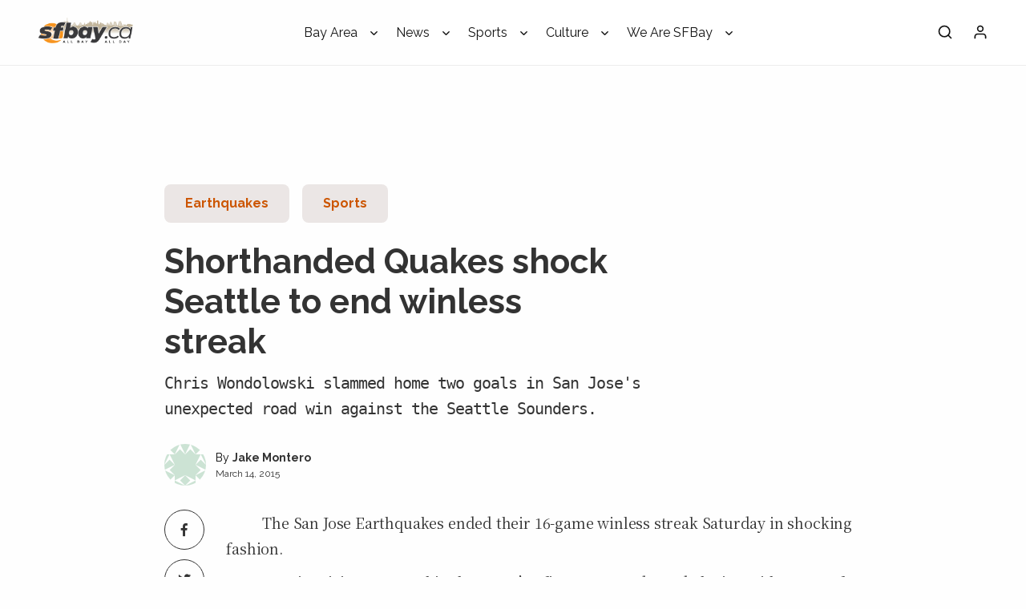

--- FILE ---
content_type: text/html; charset=UTF-8
request_url: https://sfbayca.com/2015/03/14/shorthanded-quakes-shock-seattle-to-end-winless-streak/
body_size: 21523
content:
<!doctype html>
<html lang="en-US">
<head>
	<meta charset="UTF-8">
	<meta name="viewport" content="width=device-width, initial-scale=1">
	<link rel="profile" href="https://gmpg.org/xfn/11">
		<title>Shorthanded Quakes shock Seattle to end winless streak &#8211; SFBay</title>
<meta name='robots' content='max-image-preview:large' />
	<style>img:is([sizes="auto" i], [sizes^="auto," i]) { contain-intrinsic-size: 3000px 1500px }</style>
	<link rel='dns-prefetch' href='//secure.gravatar.com' />
<link rel='dns-prefetch' href='//stats.wp.com' />
<link rel='dns-prefetch' href='//fonts.googleapis.com' />
<link rel='dns-prefetch' href='//v0.wordpress.com' />
<link rel='dns-prefetch' href='//www.googletagmanager.com' />
<link rel='dns-prefetch' href='//pagead2.googlesyndication.com' />
<link rel="alternate" type="application/rss+xml" title="SFBay &raquo; Feed" href="https://sfbayca.com/feed/" />
<link rel="alternate" type="application/rss+xml" title="SFBay &raquo; Comments Feed" href="https://sfbayca.com/comments/feed/" />
<link rel="alternate" type="application/rss+xml" title="SFBay &raquo; Shorthanded Quakes shock Seattle to end winless streak Comments Feed" href="https://sfbayca.com/2015/03/14/shorthanded-quakes-shock-seattle-to-end-winless-streak/feed/" />
<style id='wp-emoji-styles-inline-css' type='text/css'>

	img.wp-smiley, img.emoji {
		display: inline !important;
		border: none !important;
		box-shadow: none !important;
		height: 1em !important;
		width: 1em !important;
		margin: 0 0.07em !important;
		vertical-align: -0.1em !important;
		background: none !important;
		padding: 0 !important;
	}
</style>
<link rel='stylesheet' id='wp-block-library-css' href='https://sfbayca.com/wp-includes/css/dist/block-library/style.min.css?ver=6.8.3' type='text/css' media='all' />
<style id='wp-block-library-theme-inline-css' type='text/css'>
.wp-block-audio :where(figcaption){color:#555;font-size:13px;text-align:center}.is-dark-theme .wp-block-audio :where(figcaption){color:#ffffffa6}.wp-block-audio{margin:0 0 1em}.wp-block-code{border:1px solid #ccc;border-radius:4px;font-family:Menlo,Consolas,monaco,monospace;padding:.8em 1em}.wp-block-embed :where(figcaption){color:#555;font-size:13px;text-align:center}.is-dark-theme .wp-block-embed :where(figcaption){color:#ffffffa6}.wp-block-embed{margin:0 0 1em}.blocks-gallery-caption{color:#555;font-size:13px;text-align:center}.is-dark-theme .blocks-gallery-caption{color:#ffffffa6}:root :where(.wp-block-image figcaption){color:#555;font-size:13px;text-align:center}.is-dark-theme :root :where(.wp-block-image figcaption){color:#ffffffa6}.wp-block-image{margin:0 0 1em}.wp-block-pullquote{border-bottom:4px solid;border-top:4px solid;color:currentColor;margin-bottom:1.75em}.wp-block-pullquote cite,.wp-block-pullquote footer,.wp-block-pullquote__citation{color:currentColor;font-size:.8125em;font-style:normal;text-transform:uppercase}.wp-block-quote{border-left:.25em solid;margin:0 0 1.75em;padding-left:1em}.wp-block-quote cite,.wp-block-quote footer{color:currentColor;font-size:.8125em;font-style:normal;position:relative}.wp-block-quote:where(.has-text-align-right){border-left:none;border-right:.25em solid;padding-left:0;padding-right:1em}.wp-block-quote:where(.has-text-align-center){border:none;padding-left:0}.wp-block-quote.is-large,.wp-block-quote.is-style-large,.wp-block-quote:where(.is-style-plain){border:none}.wp-block-search .wp-block-search__label{font-weight:700}.wp-block-search__button{border:1px solid #ccc;padding:.375em .625em}:where(.wp-block-group.has-background){padding:1.25em 2.375em}.wp-block-separator.has-css-opacity{opacity:.4}.wp-block-separator{border:none;border-bottom:2px solid;margin-left:auto;margin-right:auto}.wp-block-separator.has-alpha-channel-opacity{opacity:1}.wp-block-separator:not(.is-style-wide):not(.is-style-dots){width:100px}.wp-block-separator.has-background:not(.is-style-dots){border-bottom:none;height:1px}.wp-block-separator.has-background:not(.is-style-wide):not(.is-style-dots){height:2px}.wp-block-table{margin:0 0 1em}.wp-block-table td,.wp-block-table th{word-break:normal}.wp-block-table :where(figcaption){color:#555;font-size:13px;text-align:center}.is-dark-theme .wp-block-table :where(figcaption){color:#ffffffa6}.wp-block-video :where(figcaption){color:#555;font-size:13px;text-align:center}.is-dark-theme .wp-block-video :where(figcaption){color:#ffffffa6}.wp-block-video{margin:0 0 1em}:root :where(.wp-block-template-part.has-background){margin-bottom:0;margin-top:0;padding:1.25em 2.375em}
</style>
<style id='classic-theme-styles-inline-css' type='text/css'>
/*! This file is auto-generated */
.wp-block-button__link{color:#fff;background-color:#32373c;border-radius:9999px;box-shadow:none;text-decoration:none;padding:calc(.667em + 2px) calc(1.333em + 2px);font-size:1.125em}.wp-block-file__button{background:#32373c;color:#fff;text-decoration:none}
</style>
<link rel='stylesheet' id='mediaelement-css' href='https://sfbayca.com/wp-includes/js/mediaelement/mediaelementplayer-legacy.min.css?ver=4.2.17' type='text/css' media='all' />
<link rel='stylesheet' id='wp-mediaelement-css' href='https://sfbayca.com/wp-includes/js/mediaelement/wp-mediaelement.min.css?ver=6.8.3' type='text/css' media='all' />
<style id='jetpack-sharing-buttons-style-inline-css' type='text/css'>
.jetpack-sharing-buttons__services-list{display:flex;flex-direction:row;flex-wrap:wrap;gap:0;list-style-type:none;margin:5px;padding:0}.jetpack-sharing-buttons__services-list.has-small-icon-size{font-size:12px}.jetpack-sharing-buttons__services-list.has-normal-icon-size{font-size:16px}.jetpack-sharing-buttons__services-list.has-large-icon-size{font-size:24px}.jetpack-sharing-buttons__services-list.has-huge-icon-size{font-size:36px}@media print{.jetpack-sharing-buttons__services-list{display:none!important}}.editor-styles-wrapper .wp-block-jetpack-sharing-buttons{gap:0;padding-inline-start:0}ul.jetpack-sharing-buttons__services-list.has-background{padding:1.25em 2.375em}
</style>
<style id='global-styles-inline-css' type='text/css'>
:root{--wp--preset--aspect-ratio--square: 1;--wp--preset--aspect-ratio--4-3: 4/3;--wp--preset--aspect-ratio--3-4: 3/4;--wp--preset--aspect-ratio--3-2: 3/2;--wp--preset--aspect-ratio--2-3: 2/3;--wp--preset--aspect-ratio--16-9: 16/9;--wp--preset--aspect-ratio--9-16: 9/16;--wp--preset--color--black: #000000;--wp--preset--color--cyan-bluish-gray: #abb8c3;--wp--preset--color--white: #ffffff;--wp--preset--color--pale-pink: #f78da7;--wp--preset--color--vivid-red: #cf2e2e;--wp--preset--color--luminous-vivid-orange: #ff6900;--wp--preset--color--luminous-vivid-amber: #fcb900;--wp--preset--color--light-green-cyan: #7bdcb5;--wp--preset--color--vivid-green-cyan: #00d084;--wp--preset--color--pale-cyan-blue: #8ed1fc;--wp--preset--color--vivid-cyan-blue: #0693e3;--wp--preset--color--vivid-purple: #9b51e0;--wp--preset--gradient--vivid-cyan-blue-to-vivid-purple: linear-gradient(135deg,rgba(6,147,227,1) 0%,rgb(155,81,224) 100%);--wp--preset--gradient--light-green-cyan-to-vivid-green-cyan: linear-gradient(135deg,rgb(122,220,180) 0%,rgb(0,208,130) 100%);--wp--preset--gradient--luminous-vivid-amber-to-luminous-vivid-orange: linear-gradient(135deg,rgba(252,185,0,1) 0%,rgba(255,105,0,1) 100%);--wp--preset--gradient--luminous-vivid-orange-to-vivid-red: linear-gradient(135deg,rgba(255,105,0,1) 0%,rgb(207,46,46) 100%);--wp--preset--gradient--very-light-gray-to-cyan-bluish-gray: linear-gradient(135deg,rgb(238,238,238) 0%,rgb(169,184,195) 100%);--wp--preset--gradient--cool-to-warm-spectrum: linear-gradient(135deg,rgb(74,234,220) 0%,rgb(151,120,209) 20%,rgb(207,42,186) 40%,rgb(238,44,130) 60%,rgb(251,105,98) 80%,rgb(254,248,76) 100%);--wp--preset--gradient--blush-light-purple: linear-gradient(135deg,rgb(255,206,236) 0%,rgb(152,150,240) 100%);--wp--preset--gradient--blush-bordeaux: linear-gradient(135deg,rgb(254,205,165) 0%,rgb(254,45,45) 50%,rgb(107,0,62) 100%);--wp--preset--gradient--luminous-dusk: linear-gradient(135deg,rgb(255,203,112) 0%,rgb(199,81,192) 50%,rgb(65,88,208) 100%);--wp--preset--gradient--pale-ocean: linear-gradient(135deg,rgb(255,245,203) 0%,rgb(182,227,212) 50%,rgb(51,167,181) 100%);--wp--preset--gradient--electric-grass: linear-gradient(135deg,rgb(202,248,128) 0%,rgb(113,206,126) 100%);--wp--preset--gradient--midnight: linear-gradient(135deg,rgb(2,3,129) 0%,rgb(40,116,252) 100%);--wp--preset--font-size--small: 13px;--wp--preset--font-size--medium: 20px;--wp--preset--font-size--large: 36px;--wp--preset--font-size--x-large: 42px;--wp--preset--spacing--20: 0.44rem;--wp--preset--spacing--30: 0.67rem;--wp--preset--spacing--40: 1rem;--wp--preset--spacing--50: 1.5rem;--wp--preset--spacing--60: 2.25rem;--wp--preset--spacing--70: 3.38rem;--wp--preset--spacing--80: 5.06rem;--wp--preset--shadow--natural: 6px 6px 9px rgba(0, 0, 0, 0.2);--wp--preset--shadow--deep: 12px 12px 50px rgba(0, 0, 0, 0.4);--wp--preset--shadow--sharp: 6px 6px 0px rgba(0, 0, 0, 0.2);--wp--preset--shadow--outlined: 6px 6px 0px -3px rgba(255, 255, 255, 1), 6px 6px rgba(0, 0, 0, 1);--wp--preset--shadow--crisp: 6px 6px 0px rgba(0, 0, 0, 1);}:where(.is-layout-flex){gap: 0.5em;}:where(.is-layout-grid){gap: 0.5em;}body .is-layout-flex{display: flex;}.is-layout-flex{flex-wrap: wrap;align-items: center;}.is-layout-flex > :is(*, div){margin: 0;}body .is-layout-grid{display: grid;}.is-layout-grid > :is(*, div){margin: 0;}:where(.wp-block-columns.is-layout-flex){gap: 2em;}:where(.wp-block-columns.is-layout-grid){gap: 2em;}:where(.wp-block-post-template.is-layout-flex){gap: 1.25em;}:where(.wp-block-post-template.is-layout-grid){gap: 1.25em;}.has-black-color{color: var(--wp--preset--color--black) !important;}.has-cyan-bluish-gray-color{color: var(--wp--preset--color--cyan-bluish-gray) !important;}.has-white-color{color: var(--wp--preset--color--white) !important;}.has-pale-pink-color{color: var(--wp--preset--color--pale-pink) !important;}.has-vivid-red-color{color: var(--wp--preset--color--vivid-red) !important;}.has-luminous-vivid-orange-color{color: var(--wp--preset--color--luminous-vivid-orange) !important;}.has-luminous-vivid-amber-color{color: var(--wp--preset--color--luminous-vivid-amber) !important;}.has-light-green-cyan-color{color: var(--wp--preset--color--light-green-cyan) !important;}.has-vivid-green-cyan-color{color: var(--wp--preset--color--vivid-green-cyan) !important;}.has-pale-cyan-blue-color{color: var(--wp--preset--color--pale-cyan-blue) !important;}.has-vivid-cyan-blue-color{color: var(--wp--preset--color--vivid-cyan-blue) !important;}.has-vivid-purple-color{color: var(--wp--preset--color--vivid-purple) !important;}.has-black-background-color{background-color: var(--wp--preset--color--black) !important;}.has-cyan-bluish-gray-background-color{background-color: var(--wp--preset--color--cyan-bluish-gray) !important;}.has-white-background-color{background-color: var(--wp--preset--color--white) !important;}.has-pale-pink-background-color{background-color: var(--wp--preset--color--pale-pink) !important;}.has-vivid-red-background-color{background-color: var(--wp--preset--color--vivid-red) !important;}.has-luminous-vivid-orange-background-color{background-color: var(--wp--preset--color--luminous-vivid-orange) !important;}.has-luminous-vivid-amber-background-color{background-color: var(--wp--preset--color--luminous-vivid-amber) !important;}.has-light-green-cyan-background-color{background-color: var(--wp--preset--color--light-green-cyan) !important;}.has-vivid-green-cyan-background-color{background-color: var(--wp--preset--color--vivid-green-cyan) !important;}.has-pale-cyan-blue-background-color{background-color: var(--wp--preset--color--pale-cyan-blue) !important;}.has-vivid-cyan-blue-background-color{background-color: var(--wp--preset--color--vivid-cyan-blue) !important;}.has-vivid-purple-background-color{background-color: var(--wp--preset--color--vivid-purple) !important;}.has-black-border-color{border-color: var(--wp--preset--color--black) !important;}.has-cyan-bluish-gray-border-color{border-color: var(--wp--preset--color--cyan-bluish-gray) !important;}.has-white-border-color{border-color: var(--wp--preset--color--white) !important;}.has-pale-pink-border-color{border-color: var(--wp--preset--color--pale-pink) !important;}.has-vivid-red-border-color{border-color: var(--wp--preset--color--vivid-red) !important;}.has-luminous-vivid-orange-border-color{border-color: var(--wp--preset--color--luminous-vivid-orange) !important;}.has-luminous-vivid-amber-border-color{border-color: var(--wp--preset--color--luminous-vivid-amber) !important;}.has-light-green-cyan-border-color{border-color: var(--wp--preset--color--light-green-cyan) !important;}.has-vivid-green-cyan-border-color{border-color: var(--wp--preset--color--vivid-green-cyan) !important;}.has-pale-cyan-blue-border-color{border-color: var(--wp--preset--color--pale-cyan-blue) !important;}.has-vivid-cyan-blue-border-color{border-color: var(--wp--preset--color--vivid-cyan-blue) !important;}.has-vivid-purple-border-color{border-color: var(--wp--preset--color--vivid-purple) !important;}.has-vivid-cyan-blue-to-vivid-purple-gradient-background{background: var(--wp--preset--gradient--vivid-cyan-blue-to-vivid-purple) !important;}.has-light-green-cyan-to-vivid-green-cyan-gradient-background{background: var(--wp--preset--gradient--light-green-cyan-to-vivid-green-cyan) !important;}.has-luminous-vivid-amber-to-luminous-vivid-orange-gradient-background{background: var(--wp--preset--gradient--luminous-vivid-amber-to-luminous-vivid-orange) !important;}.has-luminous-vivid-orange-to-vivid-red-gradient-background{background: var(--wp--preset--gradient--luminous-vivid-orange-to-vivid-red) !important;}.has-very-light-gray-to-cyan-bluish-gray-gradient-background{background: var(--wp--preset--gradient--very-light-gray-to-cyan-bluish-gray) !important;}.has-cool-to-warm-spectrum-gradient-background{background: var(--wp--preset--gradient--cool-to-warm-spectrum) !important;}.has-blush-light-purple-gradient-background{background: var(--wp--preset--gradient--blush-light-purple) !important;}.has-blush-bordeaux-gradient-background{background: var(--wp--preset--gradient--blush-bordeaux) !important;}.has-luminous-dusk-gradient-background{background: var(--wp--preset--gradient--luminous-dusk) !important;}.has-pale-ocean-gradient-background{background: var(--wp--preset--gradient--pale-ocean) !important;}.has-electric-grass-gradient-background{background: var(--wp--preset--gradient--electric-grass) !important;}.has-midnight-gradient-background{background: var(--wp--preset--gradient--midnight) !important;}.has-small-font-size{font-size: var(--wp--preset--font-size--small) !important;}.has-medium-font-size{font-size: var(--wp--preset--font-size--medium) !important;}.has-large-font-size{font-size: var(--wp--preset--font-size--large) !important;}.has-x-large-font-size{font-size: var(--wp--preset--font-size--x-large) !important;}
:where(.wp-block-post-template.is-layout-flex){gap: 1.25em;}:where(.wp-block-post-template.is-layout-grid){gap: 1.25em;}
:where(.wp-block-columns.is-layout-flex){gap: 2em;}:where(.wp-block-columns.is-layout-grid){gap: 2em;}
:root :where(.wp-block-pullquote){font-size: 1.5em;line-height: 1.6;}
</style>
<link rel='stylesheet' id='media-credit-css' href='https://sfbayca.com/wp-content/plugins/media-credit/public/css/media-credit.min.css?ver=4.3.0' type='text/css' media='all' />
<link rel='stylesheet' id='ppress-frontend-css' href='https://sfbayca.com/wp-content/plugins/wp-user-avatar/assets/css/frontend.min.css?ver=4.16.8' type='text/css' media='all' />
<link rel='stylesheet' id='ppress-flatpickr-css' href='https://sfbayca.com/wp-content/plugins/wp-user-avatar/assets/flatpickr/flatpickr.min.css?ver=4.16.8' type='text/css' media='all' />
<link rel='stylesheet' id='ppress-select2-css' href='https://sfbayca.com/wp-content/plugins/wp-user-avatar/assets/select2/select2.min.css?ver=6.8.3' type='text/css' media='all' />
<link rel='stylesheet' id='notizia-style-css' href='https://sfbayca.com/wp-content/themes/notizia/assets/css/style.min.css?ver=6.8.3' type='text/css' media='all' />
<link rel='stylesheet' id='notizia-style-default-css' href='https://sfbayca.com/wp-content/themes/notizia-child/style.css?ver=6.8.3' type='text/css' media='all' />
<style id='notizia-style-default-inline-css' type='text/css'>
body, ul.menu li.notizia-single-post-megamenu p {
    font-family: 'Noto Serif TC', serif;
  }
  
  .notizia-headline, ul.menu li:not(.notizia-single-post-megamenu), .notizia-categories-container a, .widgettitle, input[type="search"], .notizia-single-main-content-container-inner h1, .notizia-single-main-content-container-inner h2, .notizia-single-main-content-container-inner h3, .notizia-single-main-content-container-inner h4, .notizia-single-main-content-container-inner h5, .notizia-single-main-content-container-inner h6, .notizia-single-main-content-container-inner blockquote p, .notizia-single-main-content-container-inner .wp-block-quote p, .notizia-pagination .post-page-numbers, .page-numbers, .wp-block-cover__inner-container p, #notizia-login-panel label, #notizia-login-panel .login-submit input, .woocommerce div.product .woocommerce-tabs ul.tabs li a, #review_form_wrapper #reply-title, .woocommerce-MyAccount-navigation ul li, .widget_categories .cat-item, .wp-block-categories .cat-item, .widget_archive li, .wp-block-archives-list li, .widget_product_categories li, #wp-calendar caption, a.rsswidget, .notizia-author-name, .woocommerce-pagination li span, .woocommerce-pagination li a {
    font-family: 'Raleway', sans-serif;
  }
  
  .notizia-section-title, .widgettitle, .notizia-headline.notizia-section-title {
    font-family: 'Poppins', sans-serif;
  }.notizia-color-bg-color, .notizia-pagination .current, .notizia-pagination .post-page-numbers:not(.current):hover, .notizia-pagination .page-numbers:not(.current):hover, a.notizia-color-bg-color:hover, .notizia-buttons-type-1 .notizia-comments-container input[type="submit"], .notizia-buttons-type-2 .notizia-comments-container input[type="submit"], .notizia-buttons-type-3 .notizia-comments-container input[type="submit"]:hover, .notizia-buttons-type-4 .notizia-comments-container input[type="submit"]:hover, svg.notizia-color-bg-color, #notizia-header svg.notizia-color-bg-color, .notizia-buttons-type-3 .notizia-button.wp-block-search__button:hover, .notizia-buttons-type-4 .notizia-button.wp-block-search__button:hover {
    color: #FEFEFE;
  }.notizia-author-img-dot span {
    border: 1px solid #FEFEFE;
  }
  
  .notizia-buttons-type-3 .notizia-button, .notizia-buttons-type-4 .notizia-button, .notizia-buttons-type-3 .notizia-comments-container input[type="submit"], .notizia-buttons-type-4 .notizia-comments-container input[type="submit"], .notizia-bg-color, .widget_media_image figure, .widget_media_image figure figcaption, .notizia-single-main-content-container-inner .notizia-single-sharing-panel .notizia-sharing-icon-container, .wp-caption, table.variations:not(.has-background) tbody, .tabs, .notizia-buttons-type-3 .post-password-form input[type="submit"], .notizia-buttons-type-4 .post-password-form input[type="submit"], .notizia-buttons-type-3 .button:focus, .notizia-buttons-type-4 .button:focus, .notizia-buttons-type-3 .notizia-button.wp-block-search__button, .notizia-buttons-type-4 .notizia-button.wp-block-search__button, table:not(.has-background) tbody, .wp-block-table:not(.is-style-stripes) table:not(.has-background) tbody tr:nth-child(even), .wp-block-table.is-style-stripes tbody tr:nth-child(even), .wp-block-coblocks-pricing-table .wp-block-coblocks-pricing-table-item:not(.has-background):nth-of-type(even), .wp-block-coblocks-shape-divider:not(.has-black-background-color):not(.has-cyan-bluish-gray-background-color):not(.has-white-background-color):not(.has-pale-pink-background-color):not(.has-vivid-red-background-color):not(.has-luminous-vivid-orange-background-color):not(.has-luminous-vivid-amber-background-color):not(.has-light-green-cyan-background-color):not(.has-vivid-green-cyan-background-color):not(.has-pale-cyan-blue-background-color):not(.has-vivid-cyan-blue-background-color):not(.has-vivid-purple-background-color), .wp-block-coblocks-icon__inner:not(.has-background) {
    background-color: #FEFEFE;
  }

  .woocommerce-cart-form .woocommerce-cart-form__contents thead, .woocommerce-cart-form .woocommerce-cart-form__contents th, .woocommerce-cart-form .woocommerce-cart-form__contents td, .woocommerce-page table.woocommerce-checkout-review-order-table td, .woocommerce-page table.woocommerce-checkout-review-order-table th, .woocommerce-page table.account-orders-table td, .woocommerce-page table.account-orders-table th, .woocommerce-table--order-downloads th, .woocommerce-table--order-downloads td, table.woocommerce-table--order-details th, table.woocommerce-table--order-details td {
    background-color: #FEFEFE !important;
  }
  
  .notizia-rc-overlay, .notizia-block-overlay {
    background-color: rgba(254, 254, 254, .6);
  }nav ul.menu li a, .widgettitle, .notizia-headline-text-color, .notizia-pagination .post-page-numbers:not(.current), .notizia-pagination .page-numbers:not(.current), .notizia-single-main-content-container .notizia-headline-text-color, .notizia-single-main-content-container-inner h1:not(.has-text-color), .notizia-single-main-content-container-inner h2:not(.notizia-in-block):not(.has-text-color), .notizia-single-main-content-container-inner h3:not(.has-text-color), .notizia-single-main-content-container-inner h4:not(.has-text-color), .notizia-single-main-content-container-inner h5:not(.has-text-color), .notizia-single-main-content-container-inner h6:not(.has-text-color), .notizia-comments-container .notizia-comments-list-container ol.commentlist li.comment .comment-author-name cite a, p.login-remember label, .notizia-archive-header-container:not(.notizia-archive-header-image) form svg, .woocommerce div.product form.cart .variations label, .woocommerce-product-attributes td, .woocommerce-product-attributes td p, table .woocommerce-Price-amount.amount, #add_payment_method table.cart td, #add_payment_method table.cart th, .woocommerce-cart table.cart td, .woocommerce-cart table.cart th, .woocommerce-checkout table.cart td, .woocommerce-checkout table.cart th, #add_payment_method .cart-collaterals .cart_totals table tr:first-child td, #add_payment_method .cart-collaterals .cart_totals table tr:first-child th, .woocommerce-cart .cart-collaterals .cart_totals table tr:first-child td, .woocommerce-cart .cart-collaterals .cart_totals table tr:first-child th, .woocommerce-checkout .cart-collaterals .cart_totals table tr:first-child td, .woocommerce-checkout .cart-collaterals .cart_totals table tr:first-child th, .woocommerce table.shop_table th, .woocommerce table.shop_table td, .woocommerce .star-rating span, pre, #wp-calendar thead, #wp-calendar thead th, .product_meta span, table tr th, .price_slider_amount .price_label, .widget_top_rated_products .woocommerce-Price-amount, .wp-block-coblocks-icon__inner:not(.has-text-color) {
    color: #333333;
  }

  .notizia-post-loop-classic article.notizia-widget-post-list-no-image .notizia-headline a, .notizia-post-loop-classic article.notizia-widget-post-list-no-image .notizia-single-readlater-container span, .notizia-post-loop-classic article.notizia-widget-post-list-no-image .notizia-single-readlater-container svg {
    color: #333333 !important;
  }

  .notizia-post-loop-classic article.notizia-widget-post-list-no-image .notizia-single-readlater-container.notizia-in-reading-list svg {
    fill: #333333 !important;
  }

  .woocommerce-Reviews .meta {
    color: #333333 !important;
  }
  
  .notizia-hamburger span, .notizia-section-titles-style-3 .widgettitle:after, .notizia-section-titles-style-3 .notizia-section-title:after {
    background-color: #333333;
  }
  
  svg.custom-svg.notizia-headline-text-color, svg.notizia-sample-mouse-pointer, .notizia-single-header-type-1 .notizia-in-reading-list svg, .notizia-single-header-type-3 .notizia-in-reading-list svg, .notizia-single-header-type-4 .notizia-in-reading-list svg, .notizia-single-header-type-5 .notizia-in-reading-list svg, .notizia-single-header-type-6 + .notizia-single-data-container .notizia-in-reading-list svg, .notizia-single-header-type-7 + .notizia-single-data-container .notizia-in-reading-list svg, .notizia-archive-header-container:not(.notizia-archive-header-image) .notizia-heart-full path, .notizia-archive-header-container:not(.notizia-archive-header-image) .notizia-heart-anim, .notizia-whatsapp svg path, .notizia-telegram svg path, .notizia-decorations-type-3-second circle:last-child, .notizia-decorations-type-4-second path, .notizia-post-loop .notizia-post-no-image .notizia-in-reading-list svg, .notizia-post-no-image .notizia-heart-full, .notizia-eye-catching-layout-deck .notizia-in-reading-list svg, .notizia-eye-catching-layout-horizon .notizia-in-reading-list svg, .notizia-post-loop-11 .notizia-in-reading-list svg {
    fill: #333333 !important;
  }a, a:focus, .notizia-main-color-text, .notizia-buttons-type-3 .notizia-button, .notizia-buttons-type-4 .notizia-button, #notizia-header h1.site-title a:hover, nav ul.menu li a:hover, nav ul.menu li.is-active > a, nav ul.menu li.is-active > .notizia-menu-chevron-down, nav ul.menu li.is-active > a, nav ul.menu li.is-active > .notizia-menu-chevron-right, nav ul.menu li.is-active > a, nav ul.menu li.is-active > .notizia-menu-chevron-left, .dropdown.menu > li.is-active > a, .widget_search svg, .notizia-buttons-type-3 .notizia-comments-container input[type="submit"], .notizia-buttons-type-4 .notizia-comments-container input[type="submit"], .notizia-rc-label:hover, .notizia-rc-label-active, #notizia-search-panel .notizia-categories-container li, .woocommerce-info::before, section.notizia-post-loop .notizia-pagination span, .is-style-outline>.wp-block-button__link:not(.has-text-color), .wp-block-button__link.is-style-outline:not(.has-text-color), .notizia-buttons-type-3 .post-password-form input[type="submit"], .notizia-buttons-type-4 .post-password-form input[type="submit"], .widget_categories .cat-item a:hover span.notizia-cat-n-posts, .wp-block-categories .cat-item a:hover span.notizia-cat-n-posts, .widget_archive li:hover > a span.notizia-archive-n-posts, .wp-block-archives-list li:hover > a span.notizia-archive-n-posts {
    color: #cc5500;
  }

  #add_payment_method #payment div.payment_box::before, .woocommerce-cart #payment div.payment_box::before, .woocommerce-checkout #payment div.payment_box::before {
    border: 1em solid #cc5500;
    border-right-color: transparent;
    border-left-color: transparent;
    border-top-color: transparent;
  }

  .notizia-post-loop-classic article.notizia-widget-post-list-no-image .notizia-headline:hover a {
    color: #cc5500 !important;
  }

  .notizia-buttons-type-1 .post-password-form input[type="submit"]:hover, .notizia-buttons-type-2 .post-password-form input[type="submit"]:hover, .notizia-sharing-icon-container:hover i, .wp-block-button__link:not(.has-text-color):not(.has-background):not(.is-style-outline):hover {
    color: #cc5500 !important;
  }
  
  .notizia-button, .notizia-button.wp-block-search__button, .post-password-form input[type="submit"], .notizia-main-bg, .notizia-alert-neutral, .notizia-single-main-content-container-inner .notizia-single-sharing-panel .n-line, .notizia-pagination .current, .notizia-pagination .post-page-numbers:not(.current):hover, .notizia-pagination .page-numbers:not(.current):hover, input[type=checkbox]:checked + .notizia-checkbox-control:after, .notizia-comments-container input[type="submit"], .woocommerce #respond input#submit.alt, .woocommerce a.button.alt, .woocommerce button.button.alt, .woocommerce input.button.alt, .woocommerce span.onsale, .woocommerce div.product .woocommerce-tabs ul.tabs li.active, .woocommerce #respond input#submit, .woocommerce a.button, .woocommerce button.button, .woocommerce input.button, mark, .wp-block-button__link, .notizia-buttons-type-3 .post-password-form input[type="submit"]:hover, .notizia-buttons-type-4 .post-password-form input[type="submit"]:hover, .notizia-buttons-type-1 .button:focus, .notizia-buttons-type-2 .button:focus, .notizia-buttons-type-3 .notizia-button.wp-block-search__button:hover, .notizia-buttons-type-4 .notizia-button.wp-block-search__button:hover, .widget_categories .cat-item span.notizia-cat-n-posts, .widget_categories .cat-item:not(.notizia-cat-item-bg) a:hover, .wp-block-categories .cat-item span.notizia-cat-n-posts, .wp-block-categories .cat-item:not(.notizia-cat-item-bg) a:hover, .wp-block-button.is-style-outline .wp-block-button__link:not(.has-text-color):not(.has-background):hover, .wp-block-file .wp-block-file__button, .widget_archive li span.notizia-archive-n-posts, .widget_archive li:hover > a, .wp-block-archives-list li span.notizia-archive-n-posts, .wp-block-archives-list li:hover > a, .widget_product_categories .cat-item a:hover, #add_payment_method #payment div.payment_box, .woocommerce-cart #payment div.payment_box, .woocommerce-checkout #payment div.payment_box, .woocommerce nav.woocommerce-pagination ul li span.current, .woocommerce nav.woocommerce-pagination ul li:hover a, .notizia-eye-catching-layout-full-screen-progress .swiper-pagination-bullet-active:before, .notizia-section-titles-style-5 .notizia-section-title-loop, .notizia-section-titles-style-5 .notizia-section-title, .notizia-section-titles-style-5 .widgettitle {
    background-color: #cc5500;
  }

  .woocommerce-info {
    border-top-color: #cc5500;
  }

  .swiper-pagination .swiper-pagination-bullet {
    background: #cc5500;
  }
  
  .notizia-buttons-type-3 .notizia-button, .notizia-buttons-type-4 .notizia-button, .notizia-buttons-type-3 .notizia-comments-container input[type="submit"], .notizia-buttons-type-4 .notizia-comments-container input[type="submit"],  #notizia-search-panel .notizia-categories-container .notizia-selected, #notizia-search-panel .notizia-categories-container li:hover, .post-password-form input[type="submit"], .notizia-buttons-type-3 .notizia-button.wp-block-search__button, .notizia-buttons-type-4, .widget_categories .cat-item:not(.notizia-cat-item-bg) > a, .wp-block-categories .cat-item:not(.notizia-cat-item-bg) > a, .wp-block-button .wp-block-button__link:not(.has-text-color):not(.has-background):not(.is-style-outline), .widget_archive li > a, .wp-block-archives-list li > a, .widget_product_categories li > a {
    border: 2px solid #cc5500;
  }
  
  .notizia-section-titles-style-2 .widgettitle, .notizia-section-titles-style-2 .notizia-section-title, .notizia-post-loop article.sticky h2.notizia-headline {
    background: linear-gradient(rgba(204, 85, 0, 0.3), rgba(204, 85, 0, 0.3)) left bottom no-repeat;
  }

  .notizia-loader-rc, .notizia-loader-rc:before, .notizia-loader-rc:after {
    box-shadow: 0 40px 0 #cc5500; 
  }

  .notizia-post-loop article .notizia-loop-image:after {
    border: 3px solid rgba(204, 85, 0, .6);
  }

  .notizia-decorations-type-3-first circle:last-child, .notizia-decorations-type-4-first path:not(.ntz-h2), .notizia-archive-header-container:not(.notizia-archive-header-image) a svg.custom-svg, .notizia-post-loop .notizia-in-reading-list svg.notizia-main-color-text, .notizia-buttons-type-3 .wp-block-search__button.has-icon svg, .notizia-buttons-type-4 .wp-block-search__button.has-icon svg  {
    fill: #cc5500 !important; 
  }

  .notizia-decorations-type-3-second circle:first-child {
    stroke: #cc5500; 
  }
  
  @keyframes notiziaLoaderRc {
      0% {
            box-shadow: 0 15px 0 #cc5500; 
        }
      100% {
            box-shadow: 0 10px 0 #cc5500; 
        } 
    }a:hover, .notizia-main-color-hover-text:hover, .notizia-single-author-contacts-container .notizia-headline-text-color:hover, a.notizia-headline-text-color:hover, .notizia-comments-container .notizia-comments-list-container ol.commentlist li.comment .comment-author-name cite a:hover, .notizia-reading-center-article-image:hover + .cell h2 a, .notizia-post-loop .notizia-loop-image:hover + div h2 a, #notizia-user-panel a:hover svg {
    color: #b3f213;
  }
  
  .notizia-button:hover, .notizia-tweet-this:hover, .notizia-comments-container input[type="submit"]:hover, .woocommerce #respond input#submit.alt:hover, .woocommerce a.button.alt:hover, .woocommerce button.button.alt:hover, .woocommerce input.button.alt:hover, .woocommerce #respond input#submit:hover, .woocommerce a.button:hover, .woocommerce button.button:hover, .woocommerce input.button:hover, .woocommerce #respond input#submit.disabled:hover, .woocommerce #respond input#submit:disabled:hover, .woocommerce #respond input#submit:disabled[disabled]:hover, .woocommerce a.button.disabled:hover, .woocommerce a.button:disabled:hover, .woocommerce a.button:disabled[disabled]:hover, .woocommerce button.button.disabled:hover, .woocommerce button.button:disabled:hover, .woocommerce button.button:disabled[disabled]:hover, .woocommerce input.button.disabled:hover, .woocommerce input.button:disabled:hover, .woocommerce input.button:disabled[disabled]:hover, .woocommerce .widget_price_filter .ui-slider .ui-slider-range, .woocommerce .widget_price_filter .ui-slider .ui-slider-handle {
    background-color: #b3f213;
  }
  
  svg.custom-svg.notizia-headline-text-color:hover, a:hover svg.custom-svg {
    fill: #b3f213;
  }.notizia-text-on-main-color, .notizia-text-on-main-color:hover, .woocommerce #respond input#submit.alt, .woocommerce a.button.alt, .woocommerce button.button.alt, .woocommerce input.button.alt, .woocommerce span.onsale, .woocommerce div.product .woocommerce-tabs ul.tabs li, .woocommerce #respond input#submit, .woocommerce a.button, .woocommerce button.button, .woocommerce input.button, .woocommerce #respond input#submit:hover, .woocommerce a.button:hover, .woocommerce button.button:hover, .woocommerce input.button:hover, mark, .wp-block-button:not(.is-style-outline) .wp-block-button__link:not(.has-text-color), .notizia-tweet-this, .notizia-tweet-this:hover, .notizia-tweet-this:focus, .notizia-buttons-type-1 .post-password-form input[type="submit"], .notizia-buttons-type-2 .post-password-form input[type="submit"], .notizia-buttons-type-3 .post-password-form input[type="submit"]:hover, .notizia-buttons-type-4 .post-password-form input[type="submit"]:hover, .widget_categories .cat-item:not(.notizia-cat-item-bg) a:hover, .wp-block-categories .cat-item:not(.notizia-cat-item-bg) a:hover, .notizia-buttons-type-1 .notizia-button, .notizia-buttons-type-1 a.notizia-button, .notizia-buttons-type-2 .notizia-button, .notizia-buttons-type-2 a.notizia-button, .notizia-buttons-type-3 .notizia-button:hover, .notizia-buttons-type-4 .notizia-button:hover, .wp-block-button.is-style-outline .wp-block-button__link:not(.has-text-color):not(.has-background):hover, .wp-block-file .wp-block-file__button, .widget_archive li:hover > a, .wp-block-archives-list li:hover > a, .widget_product_categories .cat-item a:hover, #add_payment_method #payment div.payment_box p, .woocommerce-cart #payment div.payment_box p, .woocommerce-checkout #payment div.payment_box p, .woocommerce-pagination ul li span, .woocommerce nav.woocommerce-pagination ul li:hover a, .notizia-section-titles-style-5 .notizia-section-title-loop, .notizia-section-titles-style-5 .notizia-section-title, .notizia-section-titles-style-5 .widgettitle {
    color: #FFFFFF !important;
  }

  .widget_categories .cat-item a:not(:hover) span.notizia-cat-n-posts, .wp-block-categories .cat-item a:not(:hover) span.notizia-cat-n-posts,  .widget_archive li:not(:hover) span.notizia-archive-n-posts, .wp-block-archives-list li:not(:hover) span.notizia-archive-n-posts {
    color: #FFFFFF;
  }
  
  .notizia-tweet-this svg, .notizia-next-prev-tax .notizia-heart-full path, #notizia-reading-center .notizia-reading-center-content .feather-heart.animate__heartBeat path, .notizia-single-header-type-2 .notizia-in-reading-list svg, .notizia-reading-center-content .feather-bookmark.notizia-shake-lr, .notizia-post-loop:not(.notizia-post-loop-11) .notizia-in-reading-list svg, .notizia-archive-header-image .notizia-heart-full path, .notizia-buttons-type-1 .wp-block-search__button.has-icon svg, .notizia-buttons-type-2 .wp-block-search__button.has-icon svg, .notizia-buttons-type-3 .wp-block-search__button.has-icon:hover svg, .notizia-buttons-type-4 .wp-block-search__button.has-icon:hover svg {
    fill: #FFFFFF !important;
  }
  
  .notizia-buttons-type-1 .post-password-form input[type="submit"]:hover, .notizia-buttons-type-2 .post-password-form input[type="submit"]:hover, .widget_categories .cat-item a:hover span.notizia-cat-n-posts, .wp-block-categories .cat-item a:hover span.notizia-cat-n-posts, .wp-block-button__link:not(.has-text-color):not(.has-background):not(.is-style-outline):hover, .widget_archive li:hover > a span.notizia-archive-n-posts, .wp-block-archives-list li:hover > a span.notizia-archive-n-posts {
    background-color: #FFFFFF;
  }.notizia-loader, .notizia-loader:after, .notizia-loader:before {
      box-shadow: 0 40px 0 #FFFFFF; 
    }
    
    @keyframes notiziaLoader {
      0% {
            box-shadow: 0 15px 0 #FFFFFF; 
        }
      100% {
            box-shadow: 0 10px 0 #FFFFFF; 
        } 
    }.notizia-secondary-color-text, .wp-block-coblocks-shape-divider:not(.has-black-color):not(.has-cyan-bluish-gray-color):not(.has-white-color):not(.has-pale-pink-color):not(.has-vivid-red-color):not(.has-luminous-vivid-orange-color):not(.has-luminous-vivid-amber-color):not(.has-light-green-cyan-color):not(.has-vivid-green-cyan-color):not(.has-pale-cyan-blue-color):not(.has-vivid-cyan-blue-color):not(.has-vivid-purple-color) {
    color: #ebe6e5;
  }
  
  .notizia-secondary-color-bg, .notizia-single-main-content-container-inner figure:not(.has-background) blockquote, .notizia-single-main-content-container-inner .wp-block-quote, .notizia-pagination .post-page-numbers:not(.current), .notizia-pagination .page-numbers:not(.current), #notizia-search-panel .notizia-categories-container li, .woocommerce div.product .woocommerce-tabs ul.tabs li, .woocommerce #respond input#submit.alt.disabled, .woocommerce #respond input#submit.alt.disabled:hover, .woocommerce #respond input#submit.alt:disabled, .woocommerce #respond input#submit.alt:disabled:hover, .woocommerce #respond input#submit.alt:disabled[disabled], .woocommerce #respond input#submit.alt:disabled[disabled]:hover, .woocommerce a.button.alt.disabled, .woocommerce a.button.alt.disabled:hover, .woocommerce a.button.alt:disabled, .woocommerce a.button.alt:disabled:hover, .woocommerce a.button.alt:disabled[disabled], .woocommerce a.button.alt:disabled[disabled]:hover, .woocommerce button.button.alt.disabled, .woocommerce button.button.alt.disabled:hover, .woocommerce button.button.alt:disabled, .woocommerce button.button.alt:disabled:hover, .woocommerce button.button.alt:disabled[disabled], .woocommerce button.button.alt:disabled[disabled]:hover, .woocommerce input.button.alt.disabled, .woocommerce input.button.alt.disabled:hover, .woocommerce input.button.alt:disabled, .woocommerce input.button.alt:disabled:hover, .woocommerce input.button.alt:disabled[disabled], .woocommerce input.button.alt:disabled[disabled]:hover, .woocommerce .widget_price_filter .price_slider_wrapper .ui-widget-content, blockquote, .pullquote, .wp-block-coblocks-media-card__content .wp-block-coblocks-row__inner:not(.has-background), .wp-block-coblocks-pricing-table .wp-block-coblocks-pricing-table-item:not(.has-background):nth-of-type(odd), .wp-block-coblocks-author:not(.has-background), #add_payment_method #payment, .woocommerce-cart #payment, .woocommerce-checkout #payment, .woocommerce-pagination ul li a {
    background-color: #ebe6e5;
  }

  .wp-block-coblocks-accordion-item__title:not(.has-background) {
    background-color: #ebe6e5 !important;
  }
  
  .wp-block-coblocks-accordion-item__title:not(.has-background) + .wp-block-coblocks-accordion-item__content {
    border: 1px solid #ebe6e5 !important;
  }.notizia-text-on-secondary-color, .notizia-single-main-content-container-inner blockquote p, .notizia-single-main-content-container-inner .wp-block-quote p, .notizia-pagination .post-page-numbers:not(.current), .notizia-pagination .page-numbers:not(.current), .notizia-single-main-content-container-inner blockquote:not(.has-text-color) cite, .notizia-single-main-content-container-inner .wp-block-quote:not(.has-text-color) cite, .wp-block-coblocks-accordion .wp-block-coblocks-accordion-item__title:not(.has-text-color), .wp-block-coblocks-media-card__content .wp-block-coblocks-row__inner:not(.has-text-color) p:not(.has-text-color), .wp-block-coblocks-media-card__content .wp-block-coblocks-row__inner:not(.has-text-color) h1:not(.has-text-color), .wp-block-coblocks-media-card__content .wp-block-coblocks-row__inner:not(.has-text-color) h2:not(.has-text-color), .wp-block-coblocks-media-card__content .wp-block-coblocks-row__inner:not(.has-text-color) h3:not(.has-text-color), .wp-block-coblocks-media-card__content .wp-block-coblocks-row__inner:not(.has-text-color) h4:not(.has-text-color), .wp-block-coblocks-media-card__content .wp-block-coblocks-row__inner:not(.has-text-color) h5:not(.has-text-color), .wp-block-coblocks-media-card__content .wp-block-coblocks-row__inner:not(.has-text-color) h6:not(.has-text-color), .wp-block-coblocks-media-card__content .wp-block-coblocks-row__inner:not(.has-text-color) ul:not(.has-text-color), .wp-block-coblocks-media-card__content .wp-block-coblocks-row__inner:not(.has-text-color) ol:not(.has-text-color), .wp-block-coblocks-pricing-table .wp-block-coblocks-pricing-table-item:not(.has-text-color):nth-of-type(odd) span, .wp-block-coblocks-pricing-table .wp-block-coblocks-pricing-table-item:not(.has-text-color):nth-of-type(odd) ul li, .wp-block-coblocks-author:not(.has-text-color) .wp-block-coblocks-author__name, .wp-block-coblocks-author:not(.has-text-color) .wp-block-coblocks-author__biography, #add_payment_method #payment, .woocommerce-cart #payment, .woocommerce-checkout #payment p, .woocommerce-checkout #payment label, .woocommerce-pagination ul li a {
    color: #444444;
  }.notizia-main-text-color-text, .notizia-main-text-color-text p, .widget_text p, .widget_text ul, .widget_text ol, .notizia-single-main-content-container p, .notizia-single-main-content-container-inner dl, .notizia-single-main-content-container-inner address, .notizia-single-main-content-container-inner p, .notizia-single-main-content-container-inner label, .notizia-single-main-content-container-inner figure figcaption, .widget_media_image .wp-caption-text, .notizia-single-main-content-container-inner ul, .notizia-single-main-content-container-inner ol, .comment-notes, .wp-block-preformatted, .woocommerce div.product .woocommerce-tabs ul.tabs li a, .woocommerce #respond input#submit.alt.disabled, .woocommerce #respond input#submit.alt.disabled:hover, .woocommerce #respond input#submit.alt:disabled, .woocommerce #respond input#submit.alt:disabled:hover, .woocommerce #respond input#submit.alt:disabled[disabled], .woocommerce #respond input#submit.alt:disabled[disabled]:hover, .woocommerce a.button.alt.disabled, .woocommerce a.button.alt.disabled:hover, .woocommerce a.button.alt:disabled, .woocommerce a.button.alt:disabled:hover, .woocommerce a.button.alt:disabled[disabled], .woocommerce a.button.alt:disabled[disabled]:hover, .woocommerce button.button.alt.disabled, .woocommerce button.button.alt.disabled:hover, .woocommerce button.button.alt:disabled, .woocommerce button.button.alt:disabled:hover, .woocommerce button.button.alt:disabled[disabled], .woocommerce button.button.alt:disabled[disabled]:hover, .woocommerce input.button.alt.disabled, .woocommerce input.button.alt.disabled:hover, .woocommerce input.button.alt:disabled, .woocommerce input.button.alt:disabled:hover, .woocommerce input.button.alt:disabled[disabled], .woocommerce input.button.alt:disabled[disabled]:hover, .woocommerce .widget_recent_reviews .reviewer, .woocommerce .star-rating::before, .woocommerce-Addresses address, .woocommerce-customer-details address, .wp-caption-text, .widget_rss .rssSummary, .widget_rss .rss-date, .wp-block-calendar table caption, .wp-block-calendar table tbody, li.pingback, .wpcf7-response-output, .notizia-archive-header-container:not(.notizia-archive-header-image) input[type="search"], #notizia-search-panel input[type="search"], .notizia-404-search-form input[type="search"], input[name="post_password"], label[for="wp-comment-cookies-consent"], table td, pre, #wp-calendar caption, .notizia-single-main-content-container-inner hr, .wp-block-coblocks-pricing-table .wp-block-coblocks-pricing-table-item:not(.has-text-color):nth-of-type(even) span, .wp-block-coblocks-pricing-table .wp-block-coblocks-pricing-table-item:not(.has-text-color):nth-of-type(even) ul li {
    color: #333333;
  }

  .notizia-sharing-icon-container, table:not(.variations):not(.woocommerce-cart-form__contents):not(.shop_table):not(#wp-calendar):not(.woocommerce-grouped-product-list), .wp-block-coblocks-pricing-table .wp-block-coblocks-pricing-table-item:not(.has-background):nth-of-type(even) {
    border: 1px solid #333333 !important;
  }

  .notizia-eye-catching-text-box .notizia-dot {
    background-color: #333333;
  }

  .wp-block-table.is-style-stripes {
    border: 0;
    border-bottom: 1px solid #333333;
  }

  table:not(.wp-calendar-table):not(.variations) td, table:not(.wp-calendar-table):not(.variations):not(.woocommerce-cart-form__contents) th, [type="text"], [type="password"], [type="date"], [type="datetime"], [type="datetime-local"], [type="month"], [type="week"], [type="email"], [type="number"], [type="search"], [type="tel"], [type="time"], [type="url"], [type="color"], textarea, .select2-container--default .select2-selection--single, .woocommerce form.checkout_coupon, .woocommerce form.login, .woocommerce form.register {
    border: 1px solid rgba(51, 51, 51, .55);
  }

  .notizia-checkbox-control {
    border: 2px solid rgba(51, 51, 51, .55);
  }

  table:not(.variations):not(.shop_table):not(.woocommerce-table--order-downloads):not(.account-orders-table):not(.woocommerce-table--order-details) thead, table:not(.variations):not(.woocommerce-table--order-downloads):not(.account-orders-table):not(.woocommerce-table--order-details):not(.shop_table) thead tr th, table:not(.variations):not(.woocommerce-table--order-downloads):not(.account-orders-table):not(.woocommerce-table--order-details):not(.shop_table) tfoot {
    background-color: rgba(51, 51, 51, .2);
    color: #333333;
  }

  table#wp-calendar {
    box-shadow: 0 0 0 1px rgba(51, 51, 51, .2);
  }

  table:not(.variations):not(.has-background):not(.woocommerce-grouped-product-list) tr:nth-child(even), .wp-block-table.is-style-stripes table:not(.has-background) tbody tr:nth-child(odd) {
    background-color: rgba(51, 51, 51, .1) !important;
  }

  .wp-block-columns .notizia-single-column {
    border-color: rgba(51, 51, 51, .15);
  }
  
  .notizia-single-featured-bg {
    background-color: rgba(51, 51, 51, .12);
  }

  .notizia-post-loop-4-second-half .notizia-post-count-2:after, .notizia-post-loop-5-third-third article:after, .notizia-post-loop-5-second-third article:after, .notizia-post-loop-8-first-third article:after, .notizia-post-loop article:before {
    background-color: rgba(51, 51, 51, .15);
  }
  
  .widget_search input[type="search"], .wp-block-search__input, .wp-block-search__input:focus, .wp-block-search__button-inside .wp-block-search__inside-wrapper {
    background-color: rgba(51, 51, 51, .06);
    color: #333333;
  }
  
  .notizia-single-author-box {
    border-top: 1px solid rgba(51, 51, 51, .18);
    border-bottom: 1px solid rgba(51, 51, 51, .18);
  }

   .notizia-single-review-box {
    border-top: 1px solid rgba(51, 51, 51, .18);
  }
  
  .notizia-end-share-panel, .notizia-no-author-box-border, .widget_rss li:not(:last-child) {
    border-bottom: 1px solid rgba(51, 51, 51, .18) !important;
  }

  .woocommerce-cart-form .woocommerce-cart-form__contents tr td, .woocommerce-cart-form .woocommerce-cart-form__contents th, .woocommerce-page table.woocommerce-checkout-review-order-table td, .woocommerce-page table.woocommerce-checkout-review-order-table th, .woocommerce-page table.woocommerce-checkout-review-order-table td, .woocommerce-page table.woocommerce-checkout-review-order-table td, .woocommerce-page table.account-orders-table th, .woocommerce-page table.account-orders-table td, .woocommerce-page table.woocommerce-table--order-downloads th, .woocommerce-page table.woocommerce-table--order-downloads td, .woocommerce-page table.woocommerce-table--order-details th, .woocommerce-page table.woocommerce-table--order-details td, table.woocommerce-grouped-product-list tr { 
    border: none;
    border-bottom: 1px solid rgba(51, 51, 51, .18) !important;
  }
  
  .notizia-comments-list-container {
    border-top: 1px solid rgba(51, 51, 51, .18);
  }
  
  .notizia-comments-list-container ol.commentlist ul.children {
    border-left: 6px solid rgba(51, 51, 51, .2);
  }
  
  .notizia-archive-header-container:not(.notizia-archive-header-image) input[type="search"], #notizia-search-panel input[type="search"], .notizia-404-search-form input[type="search"], input[name="post_password"] {
    border: 2px solid rgba(51, 51, 51, .2);
  }
  
  .notizia-decorations-type-1 path, .notizia-decorations-type-2 path {
    fill: rgba(51, 51, 51, .4);
  }

  .notizia-decorations-type-3-first circle:first-child {
    stroke: rgba(51, 51, 51, .45);
  }
  
  .notizia-decorations-type-4-first g path {
    fill: rgba(51, 51, 51, .45);
  }.notizia-next-prev-post {
    background-color: #FFFFFF;
  }.notizia-card-headline-text-color  {
    color: #111111;
  }.notizia-card-text-color  {
    color: #8A8A8A;
  }body:not(.logged-in).notizia-header-type-1 .notizia-reading-center-icon-container:after, body:not(.logged-in).notizia-header-type-2 .notizia-reading-center-icon-container:after, body:not(.logged-in).notizia-header-type-3 .notizia-reading-center-icon-container:after, #notizia-reading-center .notizia-reading-center-article-status span, .notizia-reading-center-icon-container.notizia-new-content:after {
    background-color: #72D635;
  }#notizia-header h1.site-title a, #notizia-header .notizia-site-description {
    color: #111111;
  }#notizia-header, .notizia-header-type-1 #notizia-header nav ul.accordion-menu, .notizia-header-type-1 nav.notizia-nav-bg, .notizia-header-type-2 nav.notizia-mobile-menus.notizia-menu-open, .notizia-header-type-3 .notizia-side-panel-menu, .notizia-megamenu.notizia-mobile-menu-element ul.notizia-div-megamenu {
    background-color: #FFFFFF;
  }
  
  .notizia-header-type-2 .notizia-reading-center-icon-container:hover span, .notizia-header-type-2 #notizia-header .notizia-reading-center-icon-container:hover .feather, .notizia-header-type-2 .notizia-reading-center-icon-container.notizia-reading-center-active span, .notizia-header-type-2 .notizia-reading-center-icon-container.notizia-reading-center-active svg.feather {
    color: #FFFFFF !important;
  }.notizia-header-type-1 #notizia-header, .notizia-header-type-2 .notizia-site-title-logo, .notizia-header-type-2 .notizia-reading-center-icon-container, .notizia-header-type-3 #notizia-header, .notizia-reading-center-index {
    border-bottom: 1px solid #ECECEC;
  }
  
  .notizia-header-type-2 .notizia-reading-center-icon-container {
    border-top: 1px solid #ECECEC;
  }
  
  .notizia-header-type-2 .notizia-search-input-container input, .notizia-header-type-2 .notizia-search-input-container input:focus {
    border: 2px solid #ECECEC;
  }
  
  .notizia-header-type-2 .notizia-mobile-menu-2-container:before, .notizia-header-type-3 .notizia-c-mobile-menu-1 + .notizia-c-mobile-menu-2:before {
    background-color: #ECECEC;
  }
  
  .notizia-header-type-3 .notizia-side-panel-menu {
    border-left: 1px solid #ECECEC;
  }
  
  .notizia-header-type-2 #notizia-header {
    border-right: 1px solid #ECECEC;
  }.notizia-header-type-1 #notizia-header nav ul.menu.dropdown > li > a, .notizia-header-type-1 #notizia-header nav ul.menu.dropdown .notizia-menu-chevron-down, .notizia-header-type-1 #notizia-header nav ul.menu.dropdown .notizia-menu-chevron-right, .notizia-header-type-1 #notizia-header nav ul.menu.dropdown .notizia-menu-chevron-left, #notizia-header svg:not(.notizia-text-on-main-color):not(.feather-calendar), .notizia-header-type-1 #notizia-header nav ul.accordion-menu li a, .notizia-header-type-2 #notizia-header .menu > li a, .notizia-reading-center-icon-container span, .notizia-reading-center-icon-container .feather, .notizia-header-type-2 .notizia-account-icon-container, .notizia-header-type-2 svg.feather-user, .notizia-header-type-2 #notizia-header ul.notizia-mobile-menu ul.sub-menu li a, .notizia-header-type-3 #notizia-header ul > li a, .notizia-header-type-3 .notizia-side-panel-menu ul li a, .notizia-header-type-3 .notizia-side-panel-menu .notizia-side-panel-inner-container .notizia-side-panel-inner-container-inner ul.menu.accordion-menu .feather:not(.feather-calendar), .notizia-header-type-3 .notizia-login-act-show.show-for-medium-down:not(.notizia-login-button) {
    color: #111111;
  }
  
  .notizia-hamburger span {
    background-color: #111111;
  }.notizia-header-type-1 #notizia-header:not(.notizia-transparent-header) nav ul.menu.dropdown > li:hover > a, .notizia-header-type-1 #notizia-header:not(.notizia-transparent-header) nav ul.menu.dropdown li:hover > a + .notizia-menu-chevron-down, .notizia-header-type-1 #notizia-header:not(.notizia-transparent-header) nav ul.menu.dropdown li:hover > a + .notizia-menu-chevron-right, .notizia-header-type-1 #notizia-header:not(.notizia-transparent-header) nav ul.menu.dropdown li:hover > a + .notizia-menu-chevron-left, .notizia-header-type-2 #notizia-header .menu > li:hover > a, .notizia-header-type-2 #notizia-header .menu > li:hover > a + svg, .notizia-header-type-2 .notizia-account-icon-container:hover, .notizia-header-type-2 #notizia-header .notizia-account-icon-container:hover svg.feather:not(.feather-file-text-log-out):not(.feather-key):not(.feather-log-in):not(.feather-file-text):not(.feather-log-out), .notizia-header-type-3 #notizia-header:not(.notizia-transparent-header) nav ul.menu.dropdown > li:hover > a, .notizia-header-type-3 #notizia-header:not(.notizia-transparent-header) nav ul.menu.dropdown li:hover > a + .notizia-menu-chevron-down, .notizia-header-type-3 #notizia-header:not(.notizia-transparent-header) nav ul.menu.dropdown li:hover > a + .notizia-menu-chevron-right, .notizia-header-type-3 #notizia-header:not(.notizia-transparent-header) nav ul.menu.dropdown li:hover > a + .notizia-menu-chevron-left, .notizia-header-type-3 .notizia-side-panel-menu .notizia-side-panel-inner-container .notizia-side-panel-inner-container-inner ul.menu li:hover > a, .notizia-header-type-3 .notizia-side-panel-menu .notizia-side-panel-inner-container .notizia-side-panel-inner-container-inner ul.menu.accordion-menu li:hover > button .feather, #notizia-header .feather-bell:hover, #notizia-header .feather-search:hover, #notizia-header .feather-user:hover, .notizia-megamenu-element-active, .notizia-megamenu-element-active > a, .notizia-megamenu-element-active > a + svg, .notizia-div-megamenu-desktop .notizia-pagination span, .notizia-div-megamenu-mobile .notizia-pagination span, .notizia-div-megamenu-desktop .notizia-readmore, .notizia-div-megamenu-mobile .notizia-readmore, #notizia-user-panel a:hover svg, li.notizia-user-menu a:hover svg, li.notizia-user-menu li:hover a, li.notizia-user-menu li:hover svg {
    color: #cc5500 !important;
  }
  
  .notizia-header-type-2 header:not(.notizia-transparent-header) .notizia-reading-center-icon-container:hover, .notizia-header-type-2 header:not(.notizia-transparent-header) .notizia-reading-center-icon-container.notizia-reading-center-active {
    background-color: #cc5500;
  }.notizia-header-type-1 #notizia-header nav ul.menu.dropdown ul li > a, .notizia-header-type-1 #notizia-header nav ul.menu.dropdown ul .notizia-menu-chevron-down, .notizia-header-type-1 #notizia-header nav ul.menu.dropdown ul .notizia-menu-chevron-right, .notizia-header-type-1 #notizia-header nav ul.menu.dropdown ul .notizia-menu-chevron-left, .notizia-header-type-2 #notizia-header .menu .sub-menu > li a, .notizia-header-type-2 #notizia-header .menu .sub-menu > li a + svg, .notizia-header-type-3 #notizia-header nav ul.menu.dropdown ul li > a, .notizia-header-type-3 #notizia-header nav ul.menu.dropdown ul .notizia-menu-chevron-down, .notizia-header-type-3 #notizia-header nav ul.menu.dropdown ul .notizia-menu-chevron-right, .notizia-header-type-3 #notizia-header nav ul.menu.dropdown ul .notizia-menu-chevron-left, .notizia-submenu-link {
    color: #111111;
  }.notizia-header-type-1 #notizia-header nav ul.menu.dropdown ul > li:hover > a, .notizia-header-type-1 #notizia-header nav ul.menu.dropdown ul li:hover > a + .notizia-menu-chevron-down, .notizia-header-type-1 #notizia-header nav ul.menu.dropdown ul li:hover > a + .notizia-menu-chevron-right, .notizia-header-type-1 #notizia-header nav ul.menu.dropdown ul li:hover > a + .notizia-menu-chevron-left, .notizia-header-type-1 #notizia-header nav ul.accordion-menu li:hover > a, .notizia-header-type-1 #notizia-header nav ul.accordion-menu li:hover > a + button .feather, .notizia-header-type-2 #notizia-header .menu .sub-menu > li:hover > a, .notizia-header-type-2 #notizia-header .menu .sub-menu > li:hover > a + svg, .notizia-header-type-3 #notizia-header nav ul.menu.dropdown ul > li:hover > a, .notizia-header-type-3 #notizia-header nav ul.menu.dropdown ul li:hover > a + .notizia-menu-chevron-down, .notizia-header-type-3 #notizia-header nav ul.menu.dropdown ul li:hover > a + .notizia-menu-chevron-right, .notizia-header-type-3 #notizia-header nav ul.menu.dropdown ul li:hover > a + .notizia-menu-chevron-left, .notizia-header-type-3 #notizia-header nav ul.accordion-menu li:hover > a, .notizia-header-type-3 #notizia-header nav ul.accordion-menu li:hover > a + button .feather, .notizia-submenu-link:hover {
    color: #cc5500;
  }.notizia-header-type-1 nav.notizia-main-menu-container ul.dropdown.menu ul.sub-menu, .notizia-header-type-2 nav.notizia-main-menu-container ul .sub-menu, .notizia-header-type-3 nav.notizia-main-menu-container ul.dropdown.menu ul.sub-menu, #notizia-reading-center, .notizia-exceeding-categories-container, #notizia-user-panel, .notizia-div-megamenu-desktop, #notizia-search-bar {
    background-color: #F9F9F9;
  }
  
  .notizia-header-type-1 #notizia-header nav ul.dropdown.menu .sub-menu:before, .notizia-header-type-3 #notizia-header nav ul.dropdown.menu .sub-menu:before, .notizia-header-type-1 #notizia-reading-center:before, .notizia-header-type-3 #notizia-reading-center:before, body .notizia-categories-container .notizia-exceeding-categories-container:before, .notizia-header-type-1 #notizia-user-panel:before, .notizia-header-type-3 #notizia-user-panel:before, #notizia-search-bar:before {
    border-bottom-color: #F9F9F9 !important;
  }
  
  .notizia-header-type-1 #notizia-header nav ul.dropdown.menu .sub-menu .sub-menu:before, .notizia-header-type-3 #notizia-header nav ul.dropdown.menu .sub-menu .sub-menu:before {
    border-right-color: #F9F9F9;
    border-bottom-color: transparent !important;
  }
  
  .notizia-header-type-2 #notizia-header .notizia-desktop-menu .sub-menu:before, .notizia-header-type-2 #notizia-reading-center:before, .notizia-header-type-2 #notizia-user-panel:before {
    border-right-color: #F9F9F9;
  }
  
  .notizia-megamenu-overlay {
    background-color: rgba(249, 249, 249, .6);
  }.notizia-submenu-text, .notizia-single-post-megamenu-data svg, .notizia-single-post-megamenu-data span {
    color: #111111;
  }.notizia-social-menu-container span, .notizia-social-menu-label {
    color: #AAAAAA;
  }
    @keyframes notiziaLoaderFooter {
      0% {
            box-shadow: 0 15px 0 #FFFFFF; 
        }
      100% {
            box-shadow: 0 10px 0 #FFFFFF; 
        } 
    }.notizia-eye-catching-layout-magazine, .notizia-eycm-bg {
    background-color: #FEFEFE;
  }
  
  .notizia-eycm-text, .notizia-eycm-text:hover, .notizia-eycm-text:focus, .notizia-eycm-text:active {
    color: #333333;
  }
  
  .notizia-eycm-text-bg {
    background-color: #333333;
  }
  
  .notizia-eycm-bg-text {
    color: #FEFEFE;
  }#notizia-footer, #notizia-footer aside .wp-caption-text, #notizia-footer aside .widget_media_image figure, #notizia-footer .widget_categories .cat-item, #notizia-footer .wp-block-categories .cat-item, #notizia-footer .widget_categories .cat-item:not(.notizia-cat-item-bg) a:hover span.notizia-cat-n-posts, #notizia-footer table:not(.has-background) tbody, #notizia-footer .widget_archive li, #notizia-footer .wp-block-archives-list li, #notizia-footer .widget_archive li:hover > a span.notizia-archive-n-posts, #notizia-footer .widget_product_categories .cat-item, #notizia-footer .widget_product_categories .cat-item a:hover, #notizia-footer .wp-caption {
    background-color: #FFFFFF;
  }.notizia-sidebar-footer .widget_categories .cat-item a:not(:hover) span.notizia-cat-n-posts, .notizia-sidebar-footer .wp-block-categories .cat-item a:not(:hover) span.notizia-cat-n-posts, #notizia-footer .widget_categories .cat-item a:hover, .notizia-sidebar-footer .widget_archive li:not(:hover) span.notizia-archive-n-posts, .notizia-sidebar-footer .wp-block-archives-list li:not(:hover) span.notizia-archive-n-posts, #notizia-footer .widget_archive li:hover > a, #notizia-footer .notizia-sidebar-footer .widget_product_categories .cat-item a:hover, .notizia-buttons-type-1 #notizia-footer .widget.notizia-postlist .notizia-loop-load-more .notizia-button span, .notizia-buttons-type-2 #notizia-footer .widget.notizia-postlist .notizia-loop-load-more .notizia-button span, .notizia-buttons-type-3 #notizia-footer .notizia-button:hover span, .notizia-buttons-type-4 #notizia-footer .notizia-button:hover span, #notizia-footer .notizia-single-review-score span, .notizia-section-titles-style-5 #notizia-footer .widgettitle {
    color: #FFFFFF !important;
  }
  
  #notizia-footer .widget.notizia-postlist .notizia-loader, #notizia-footer .widget.notizia-postlist .notizia-loader:after, #notizia-footer .widget.notizia-postlist .notizia-loader:before {
    box-shadow: 0 40px 0 #FFFFFF;
  }#notizia-footer .notizia-footer-logo-container h1 a, #notizia-footer .notizia-footer-logo-container p, #notizia-footer aside h2.widgettitle, #notizia-footer .widget.notizia-postlist .notizia-post-loop-classic .notizia-widget-post-list-no-image .notizia-single-readlater-container {
    color: #111111 !important;
  }
  
  #notizia-footer .widget.notizia-postlist .notizia-post-loop-classic .notizia-widget-post-list-no-image .notizia-single-readlater-container.notizia-in-reading-list svg {
    fill: #111111 !important;
  }#notizia-footer .notizia-copyright-text p, #notizia-footer aside p:not(.notizia-excerpt-post-list-widget), #notizia-footer aside ul, #notizia-footer aside ol, #notizia-footer aside .wp-caption-text, #notizia-footer aside caption, #notizia-footer .price_slider_amount .price_label, #notizia-footer .widget_top_rated_products .woocommerce-Price-amount, #notizia-footer .notizia-post-loop-classic .notizia-excerpt-post-list-widget, #notizia-footer .rssSummary, #notizia-footer .rss-date {
    color: #8A8A8A !important;
  }
  
  #notizia-footer table thead {
    background-color: rgba(138, 138, 138, .2);
    color: #8A8A8A;
  }

  #notizia-footer table#wp-calendar {
    box-shadow: 0 0 0 1px rgba(138, 138, 138, .2);
  }

  #notizia-footer [type="text"], #notizia-footer [type="password"], #notizia-footer [type="date"], #notizia-footer [type="datetime"], #notizia-footer [type="datetime-local"], #notizia-footer [type="month"], #notizia-footer [type="week"], #notizia-footer [type="email"], #notizia-footer [type="number"], #notizia-footer [type="search"], #notizia-footer [type="tel"], #notizia-footer [type="time"], #notizia-footer [type="url"], #notizia-footer [type="color"], #notizia-footer textarea, #notizia-footer .select2-container--default .select2-selection--single {
    border: 1px solid rgba(138, 138, 138, .55);
  }
  
  #notizia-footer table thead th {
    color: #8A8A8A;
  }

  #notizia-footer .widget_rss li:not(:last-child) {
    border-bottom: 1px solid rgba(138, 138, 138, .18) !important;
  }
  
  #notizia-footer table tr:nth-child(even), #notizia-footer .wp-block-table.is-style-stripes table:not(.has-background) tbody tr:nth-child(odd) {
    background-color: rgba(138, 138, 138, .1);
  }#notizia-footer a, #notizia-footer .notizia-footer-social-container i, body #notizia-footer .notizia-sidebar-footer .widget_categories .cat-item:not(.notizia-cat-item-bg) a:hover span.notizia-cat-n-posts, .notizia-sidebar-footer .wp-block-categories .cat-item a:hover span.notizia-cat-n-posts, body #notizia-footer .notizia-sidebar-footer .widget_archive li:hover > a span.notizia-archive-n-posts, .notizia-sidebar-footer .wp-block-archives-list li:hover > a span.notizia-archive-n-posts, .notizia-buttons-type-3 #notizia-footer .notizia-button, .notizia-buttons-type-4 #notizia-footer .notizia-button {
    color: #111111 !important;
  }
  
  #notizia-footer .notizia-footer-social-container a {
    border: 2px solid rgba(17, 17, 17, .15);
  }

  #notizia-footer .notizia-post-loop article .notizia-loop-image:after {
    border: 3px solid rgba(17, 17, 17, .6);
  }

  .notizia-sidebar-footer .widget_categories .cat-item:not(.notizia-cat-item-bg) > a, .notizia-sidebar-footer .wp-block-categories .cat-item:not(.notizia-cat-item-bg) > a, .notizia-sidebar-footer .widget_archive li > a, .notizia-sidebar-footer .wp-block-archives-list li > a, .notizia-sidebar-footer .widget_product_categories .cat-item > a, .notizia-buttons-type-3 #notizia-footer .notizia-button, .notizia-buttons-type-4 #notizia-footer .notizia-button {
    border: 2px solid #111111;
  }
  
  .notizia-footer-border-bottom:after {
    background-color: rgba(17, 17, 17, .1);
  }
  
  .notizia-sidebar-footer .widget_categories .cat-item span.notizia-cat-n-posts, .notizia-sidebar-footer .widget_categories .cat-item:not(.notizia-cat-item-bg) a:hover, .notizia-sidebar-footer .wp-block-categories .cat-item span.notizia-cat-n-posts, .notizia-sidebar-footer .wp-block-categories .cat-item:not(.notizia-cat-item-bg) a:hover, .notizia-sidebar-footer .widget_archive li span.notizia-archive-n-posts, .notizia-sidebar-footer .widget_archive li:hover > a, .notizia-sidebar-footer .wp-block-archives-list li span.notizia-archive-n-posts, .notizia-sidebar-footer .wp-block-archives-list li:hover > a, .woocommerce #notizia-footer .widget_price_filter .ui-slider .ui-slider-range, .woocommerce #notizia-footer .widget_price_filter .ui-slider .ui-slider-handle, .notizia-buttons-type-1 #notizia-footer .widget.notizia-postlist .notizia-loop-load-more .notizia-button, .notizia-buttons-type-2 #notizia-footer .widget.notizia-postlist .notizia-loop-load-more .notizia-button, .notizia-buttons-type-3 #notizia-footer .notizia-button:hover, .notizia-buttons-type-4 #notizia-footer .notizia-button:hover, #notizia-footer .notizia-single-review-score {
    background-color: #111111;
  } 

  .notizia-sidebar-footer .widget_product_categories .cat-item a:hover {
    background-color: #111111 !important;
  }#notizia-footer a:hover, #notizia-footer h1:hover a, #notizia-footer .notizia-footer-social-container a:hover i {
    color: #cc5500 !important;
  }
  
  .notizia-section-titles-style-2 #notizia-footer aside.notizia-sidebar li.widget .widgettitle {
    background: linear-gradient(rgba(204, 85, 0, 0.3), rgba(204, 85, 0, 0.3)) left bottom no-repeat;
    background-size: 100% 7px;
    background-position: 0px 18px;
  }
  
  .notizia-buttons-type-1 #notizia-footer .widget.notizia-postlist .notizia-loop-load-more .notizia-button:hover, .notizia-buttons-type-2 #notizia-footer .widget.notizia-postlist .notizia-loop-load-more .notizia-button:hover, .notizia-section-titles-style-5 #notizia-footer .widgettitle {
    background-color: #cc5500 !important;
  }#notizia-loading-overlay {
    background-color:  #FEFEFE;
  }@media screen and (min-width: 640px) and (max-width: 1120px){.notizia-header-type-2 #notizia-reading-center:before, .notizia-header-type-2 #notizia-user-panel:before {
      border-bottom-color: #F9F9F9;
    }}@media screen and (max-width: 1120px){body.notizia-header-type-2 #notizia-header .notizia-reading-center-icon-container.notizia-reading-center-active svg.feather, .notizia-header-type-2 .notizia-reading-center-icon-container:hover span, body.notizia-header-type-2 #notizia-header .notizia-reading-center-icon-container:hover .feather {
      color: #111111 !important;
    }
    
    .notizia-header-type-2 header:not(.notizia-transparent-header) .notizia-reading-center-icon-container.notizia-reading-center-active, .notizia-header-type-2 header:not(.notizia-transparent-header) .notizia-reading-center-icon-container:hover {
      background-color: #FFFFFF;
    }.notizia-header-type-2 header {
      border-bottom: 1px solid #ECECEC;
    }}@media screen and (max-width: 768px){.woocommerce-page table.cart .cart_item {
      border: 1px solid rgba(51, 51, 51, .18) !important;
    }
    
    .woocommerce-page table.cart:not(.variations):not(.has-background):not(.woocommerce-grouped-product-list) tr.cart_item {
      background-color: #FEFEFE !important;
    }}
</style>
<link rel='stylesheet' id='font-awesome-css' href='https://sfbayca.com/wp-content/themes/notizia/assets/libraries/fontawesome/css/all.min.css?ver=6.8.3' type='text/css' media='all' />
<link rel='stylesheet' id='swiper-css' href='https://sfbayca.com/wp-content/themes/notizia/assets/libraries/swiper/css/swiper.min.css?ver=6.8.3' type='text/css' media='all' />
<link rel='stylesheet' id='magnific-popup-css' href='https://sfbayca.com/wp-content/themes/notizia/assets/libraries/magnific-popup/magnific-popup.min.css?ver=6.8.3' type='text/css' media='all' />
<link rel='stylesheet' id='hamburgers-css' href='https://sfbayca.com/wp-content/themes/notizia/assets/libraries/hamburgers/hamburgers.min.css?ver=6.8.3' type='text/css' media='all' />
<link rel='stylesheet' id='animate-css' href='https://sfbayca.com/wp-content/themes/notizia/assets/libraries/animate/animate.min.css?ver=6.8.3' type='text/css' media='all' />
<link rel='stylesheet' id='lightbox-css' href='https://sfbayca.com/wp-content/themes/notizia/assets/libraries/lightbox/css/lightbox.min.css?ver=6.8.3' type='text/css' media='all' />
<link rel='stylesheet' id='notizia__google_fonts-css' href='https://fonts.googleapis.com/css?family=Raleway%3Aital%2Cwght%400%2C400%3B0%2C700%3B1%2C400%3B1%2C700%7CNoto+Serif+TC%3Awght%40400%3B700%7CPoppins%3Aital%2Cwght%400%2C400%3B0%2C500%3B0%2C600%3B1%2C300%3B1%2C400%3B1%2C500%3B1%2C600&#038;display=swap&#038;ver=6.8.3' type='text/css' media='all' />
<script type="text/javascript" src="https://sfbayca.com/wp-content/plugins/notizia-tools/assets/libraries/feather-icons/feather.min.js?ver=6.8.3" id="feather-icons-js"></script>
<script type="text/javascript" src="https://sfbayca.com/wp-includes/js/jquery/jquery.min.js?ver=3.7.1" id="jquery-core-js"></script>
<script type="text/javascript" src="https://sfbayca.com/wp-includes/js/jquery/jquery-migrate.min.js?ver=3.4.1" id="jquery-migrate-js"></script>
<script type="text/javascript" id="notizia-tools-script-js-extra">
/* <![CDATA[ */
var notizia_Tools_Urls = {"ajaxurl":"https:\/\/sfbayca.com\/wp-admin\/admin-ajax.php","nonce":"81165e2a0b"};
var localized_tools_string = {"tweet_this":"Tweet this!","login_placeholder":"Your email or username...","password_placeholder":"Your password...","login":"Log in","register":"Register","user_menu":"User","your_profile":"Your profile","logout":"Logout","login_credentials_error":"The credentials are wrong, or you don't have an account on this site.","login_invalid_email":"Unknown email address. Check again or try your username.","login_invalid_username":"Unknown username. Check again or try your email address.","login_incorrect_password":"The password you entered is incorrect.","registration_create_account":"Create account","registration_empty_fields":"One or more mandatory fields are empty. Try again.","registration_invalid_email":"The email address you entered is not valid.","registration_empty_captcha":"We need to be sure you're a real human!","registration_invalid_captcha":"Wrong answer. Sorry, robots aren't allowed to register.","registration_invalid_user":"The username you entered is not valid.","registration_user_exists":"The username already exists in our system.","registration_email_exists":"The email address already exists in our system.","registration_generic_error":"Sorry, something went wrong. Try again.","registration_success":"Great! Your user has been created. You can log in now."};
/* ]]> */
</script>
<script type="text/javascript" src="https://sfbayca.com/wp-content/plugins/notizia-tools/assets/js/script.min.js?ver=6.8.3" id="notizia-tools-script-js"></script>
<script type="text/javascript" src="https://sfbayca.com/wp-content/plugins/wp-user-avatar/assets/flatpickr/flatpickr.min.js?ver=4.16.8" id="ppress-flatpickr-js"></script>
<script type="text/javascript" src="https://sfbayca.com/wp-content/plugins/wp-user-avatar/assets/select2/select2.min.js?ver=4.16.8" id="ppress-select2-js"></script>
<script type="text/javascript" src="https://sfbayca.com/wp-content/themes/notizia/assets/js/foundation/foundation.core.min.js?ver=6.8.3" id="foundation-core-js"></script>
<script type="text/javascript" src="https://sfbayca.com/wp-content/themes/notizia/assets/js/foundation/foundation.util.nest.min.js?ver=6.8.3" id="foundation-util-nest-js"></script>
<script type="text/javascript" src="https://sfbayca.com/wp-content/themes/notizia/assets/js/foundation/foundation.util.keyboard.min.js?ver=6.8.3" id="foundation-util-keyboard-js"></script>
<script type="text/javascript" src="https://sfbayca.com/wp-content/themes/notizia/assets/js/foundation/foundation.util.box.min.js?ver=6.8.3" id="foundation-util-box-js"></script>
<script type="text/javascript" src="https://sfbayca.com/wp-content/themes/notizia/assets/js/foundation/foundation.util.touch.min.js?ver=6.8.3" id="foundation-util-touch-js"></script>
<script type="text/javascript" src="https://sfbayca.com/wp-content/themes/notizia/assets/js/foundation/foundation.dropdownMenu.min.js?ver=6.8.3" id="foundation-dropdownMenu-js"></script>
<script type="text/javascript" src="https://sfbayca.com/wp-content/themes/notizia/assets/js/foundation/foundation.accordionMenu.min.js?ver=6.8.3" id="foundation-accordionMenu-js"></script>
<link rel="https://api.w.org/" href="https://sfbayca.com/wp-json/" /><link rel="alternate" title="JSON" type="application/json" href="https://sfbayca.com/wp-json/wp/v2/posts/116646" /><link rel="EditURI" type="application/rsd+xml" title="RSD" href="https://sfbayca.com/xmlrpc.php?rsd" />
<link rel="canonical" href="https://sfbayca.com/2015/03/14/shorthanded-quakes-shock-seattle-to-end-winless-streak/" />
<link rel='shortlink' href='https://sfbayca.com/?p=116646' />
<link rel="alternate" title="oEmbed (JSON)" type="application/json+oembed" href="https://sfbayca.com/wp-json/oembed/1.0/embed?url=https%3A%2F%2Fsfbayca.com%2F2015%2F03%2F14%2Fshorthanded-quakes-shock-seattle-to-end-winless-streak%2F" />
<link rel="alternate" title="oEmbed (XML)" type="text/xml+oembed" href="https://sfbayca.com/wp-json/oembed/1.0/embed?url=https%3A%2F%2Fsfbayca.com%2F2015%2F03%2F14%2Fshorthanded-quakes-shock-seattle-to-end-winless-streak%2F&#038;format=xml" />
        <style>
        .getty.aligncenter {
            text-align: center;
        }
        .getty.alignleft {
            float: none;
            margin-right: 0;
        }
        .getty.alignleft > div {
            float: left;
            margin-right: 5px;
        }
        .getty.alignright {
            float: none;
            margin-left: 0;
        }
        .getty.alignright > div {
            float: right;
            margin-left: 5px;
        }
        </style>
        <meta name="generator" content="Site Kit by Google 1.170.0" />	<style>img#wpstats{display:none}</style>
		
<!-- Google AdSense meta tags added by Site Kit -->
<meta name="google-adsense-platform-account" content="ca-host-pub-2644536267352236">
<meta name="google-adsense-platform-domain" content="sitekit.withgoogle.com">
<!-- End Google AdSense meta tags added by Site Kit -->

<!-- Google AdSense snippet added by Site Kit -->
<script type="text/javascript" async="async" src="https://pagead2.googlesyndication.com/pagead/js/adsbygoogle.js?client=ca-pub-9927854790349450&amp;host=ca-host-pub-2644536267352236" crossorigin="anonymous"></script>

<!-- End Google AdSense snippet added by Site Kit -->
<link rel="icon" href="https://sfbay-media-library.s3.us-west-1.amazonaws.com/2018/10/09114816/cropped-Asset-13%408x-1-32x32.png" sizes="32x32" />
<link rel="icon" href="https://sfbay-media-library.s3.us-west-1.amazonaws.com/2018/10/09114816/cropped-Asset-13%408x-1-192x192.png" sizes="192x192" />
<link rel="apple-touch-icon" href="https://sfbay-media-library.s3.us-west-1.amazonaws.com/2018/10/09114816/cropped-Asset-13%408x-1-180x180.png" />
<meta name="msapplication-TileImage" content="https://sfbay-media-library.s3.us-west-1.amazonaws.com/2018/10/09114816/cropped-Asset-13%408x-1-270x270.png" />
		<style type="text/css" id="wp-custom-css">
			.notizia-headline { line-height:1.2em !important;}

.notizia-single-main-content-container p { text-indent:2.5em;}

.notizia-single-main-content-container blockquote, .notizia-single-main-content-container blockquote p, p.has-drop-cap { text-indent:0em;}

/*.notizia-single-main-content-container-inner > p:first-child:first-letter {
  color: #c50;
	font-family:Raleway,sans-serif;
  float: left;
  font-weight: 800;
  font-size: 2.5em;
  line-height: 1em;
  padding-top: 4px;
  padding-right: 1px;
  padding-left: 3px;
}

.notizia-single-main-content-container p:first-child { text-indent:0em;}*/

.notizia-single-header .notizia-single-excerpt-container p { font-family:'Space Mono', monospace; letter-spacing:-0.05em; }

.notizia-single-main-content-container-inner p:not(.notizia-in-block) { margin-bottom:10px; }

.notizia-author-name::before {
  content: "By ";
}
blockquote p:first-letter { float:none; }

.notizia-single-main-content-container-inner p { letter-spacing:-0.01em; }

.notizia-single-main-content-container { margin-top:30px !important; }

.big-orange { color: #cc5500; font-size:xx-large; font-family: 'Space Mono', monospace; letter-spacing: -0.03em; word-spacing:-0.3em;}

.notizia-single-reading-time { display:none !important; }

.has-drop-cap:not(:focus):first-letter { font-size:4.2em;color: #cc5500; font-family: 'Space Mono', monospace; font-weight:800; }

.wp-block-jetpack-map { margin-top: 1em; margin-bottom:2em;color: #cc5500; }

.dateline { font-size:1.1em;color:#cc5500 !important; font-family: 'Space Mono', monospace; font-weight:800; 		</style>
		</head>


<body class="wp-singular post-template-default single single-post postid-116646 single-format-standard wp-custom-logo wp-embed-responsive wp-theme-notizia wp-child-theme-notizia-child notizia-theme notizia-header-type-1 notizia-buttons-type-2 notizia-section-titles-style-5 notizia-hide-comments notizia-single-sidebar-position-3 notizia-post-header-type-1 notizia-page-header-type-1 notizia-tools notizia-singular-no-featured notizia-border-radius-on" data-header-type="1" data-show-decorations="1" data-decorations-type="1" data-post-id="116646">
				<div id="notizia-loading-overlay" class="notizia-transitions-05 notizia-visible">
		</div>
		<div class="notizia-dark-overlay-full">
	</div>

	    <div id="notizia-login-panel" class="notizia-bg-color notizia-modal">
        <i data-feather="x" class="notizia-clickable-icon notizia-close"></i>
        <h3 class="text-center notizia-headline notizia-headline-text-color">Log in</h3>
                <form name="loginform" id="loginform" action="https://sfbayca.com/sfbaynewsroom415510/?wpe-login=true" method="post"><p class="login-username">
				<label for="user_login">Username or Email Address</label>
				<input type="text" name="log" id="user_login" autocomplete="username" class="input" value="" size="20" />
			</p><p class="login-password">
				<label for="user_pass">Password</label>
				<input type="password" name="pwd" id="user_pass" autocomplete="current-password" spellcheck="false" class="input" value="" size="20" />
			</p><p class="login-remember"><label><input name="rememberme" type="checkbox" id="rememberme" value="forever" /> Remember Me</label></p><p class="login-submit">
				<input type="submit" name="wp-submit" id="wp-submit" class="button button-primary" value="Log In" />
				<input type="hidden" name="redirect_to" value="https://sfbayca.com/2015/03/14/shorthanded-quakes-shock-seattle-to-end-winless-streak/" />
			</p></form>        <a href="https://sfbayca.com/sfbaynewsroom415510/?action=lostpassword" class="notizia-headline notizia-forgot-password text-center">Forgot password?</a>
            </div>
    
    
	
<div id="notizia-search-panel" class="notizia-bg-color notizia-modal">
    <i data-feather="x" class="notizia-clickable-icon notizia-close"></i>
    <h3 class="notizia-headline notizia-headline-text-color">Search the site...</h3>
    
<form role="search" method="get" class="search-form" action="https://sfbayca.com/">
    <label>
        <span class="screen-reader-text">Search for</span>
        <input type="search" class="search-field" placeholder="Search..." value="" name="s">
    </label>
</form>    <div class="notizia-categories-container">
        <ul>
            <li class="notizia-secondary-color-bg notizia-main-color-text notizia-selected notizia-all-categories">All categories</li>
            	<li class="cat-item cat-item-1"><a href="https://sfbayca.com/section/news/">News</a>
<ul class='children'>
	<li class="cat-item cat-item-22"><a href="https://sfbayca.com/section/news/crime/">Crime</a>
</li>
</ul>
</li>
	<li class="cat-item cat-item-6"><a href="https://sfbayca.com/section/sports/">Sports</a>
</li>
	<li class="cat-item cat-item-51964"><a href="https://sfbayca.com/section/bay-area/east-bay/">East Bay</a>
</li>
        </ul>
    </div>
    <div class="notizia-search-labels-container grid-container grid-x grid-margin-x notizia-no-padding-left-right">
        <div class="cell small-12 medium-6 large-6">
            <h4 class="notizia-headline notizia-headline-text-color"></h4>
            <p class="notizia-main-text-color-text"></p>
        </div>
        <div class="cell small-12 medium-6 large-6 notizia-reset-button">
            <div class="notizia-button">Reset</div>
        </div>
    </div>
    <section class="notizia-search-loop-container">
        <div class="notizia-loader-rc-container">
            <div class="notizia-loader-rc"></div>
        </div>
        <div class="grid-x grid-container grid-margin-x notizia-post-loop notizia-search-loop-content notizia-no-padding-left-right">
        </div>
    </section>
</div>
			
		<header id="notizia-header" class="grid-container fluid notizia-main-box-fluid animate__animated animate__fadeInDown" data-logo="https://sfbay-media-library.s3.us-west-1.amazonaws.com/2018/09/17173534/cropped-Asset-2%408x.png" data-logo-white="https://sfbay-media-library.s3.us-west-1.amazonaws.com/2018/09/18031353/Asset-4%402x.png">
			<div class="grid-container grid-x notizia-main-box">
				<div class="small-6 medium-6 large-2 notizia-site-title-logo">
					<a href="https://sfbayca.com/" class="custom-logo-link" rel="home"><img width="3874" height="1043" src="https://sfbay-media-library.s3.us-west-1.amazonaws.com/2018/09/17173534/cropped-Asset-2%408x.png" class="custom-logo" alt="SFBay" decoding="async" fetchpriority="high" srcset="https://sfbay-media-library.s3.us-west-1.amazonaws.com/2018/09/17173534/cropped-Asset-2%408x.png 3874w, https://sfbay-media-library.s3.us-west-1.amazonaws.com/2018/09/17173534/cropped-Asset-2%408x-600x162.png 600w, https://sfbay-media-library.s3.us-west-1.amazonaws.com/2018/09/17173534/cropped-Asset-2%408x-1000x269.png 1000w, https://sfbay-media-library.s3.us-west-1.amazonaws.com/2018/09/17173534/cropped-Asset-2%408x-768x207.png 768w, https://sfbay-media-library.s3.us-west-1.amazonaws.com/2018/09/17173534/cropped-Asset-2%408x-1536x414.png 1536w, https://sfbay-media-library.s3.us-west-1.amazonaws.com/2018/09/17173534/cropped-Asset-2%408x-2048x551.png 2048w, https://sfbay-media-library.s3.us-west-1.amazonaws.com/2018/09/17173534/cropped-Asset-2%408x-80x22.png 80w, https://sfbay-media-library.s3.us-west-1.amazonaws.com/2018/09/17173534/cropped-Asset-2%408x-500x135.png 500w, https://sfbay-media-library.s3.us-west-1.amazonaws.com/2018/09/17173534/cropped-Asset-2%408x-800x215.png 800w" sizes="(max-width: 3874px) 100vw, 3874px" data-attachment-id="468352" data-permalink="https://sfbayca.com/sfbay-front-page-logo-with-city-skyline/" data-orig-file="https://sfbay-media-library.s3.us-west-1.amazonaws.com/2018/09/17173534/cropped-Asset-2%408x.png" data-orig-size="3874,1043" data-comments-opened="1" data-image-meta="{&quot;aperture&quot;:&quot;0&quot;,&quot;credit&quot;:&quot;&quot;,&quot;camera&quot;:&quot;&quot;,&quot;caption&quot;:&quot;&quot;,&quot;created_timestamp&quot;:&quot;0&quot;,&quot;copyright&quot;:&quot;&quot;,&quot;focal_length&quot;:&quot;0&quot;,&quot;iso&quot;:&quot;0&quot;,&quot;shutter_speed&quot;:&quot;0&quot;,&quot;title&quot;:&quot;&quot;,&quot;orientation&quot;:&quot;0&quot;}" data-image-title="SFBay front page logo with city skyline" data-image-description="&lt;p&gt;http://sfbayca.com/wp-content/uploads/2018/09/cropped-Asset-2@8x.png&lt;/p&gt;
" data-image-caption="" data-medium-file="https://sfbay-media-library.s3.us-west-1.amazonaws.com/2018/09/17173534/cropped-Asset-2%408x-600x162.png" data-large-file="https://sfbay-media-library.s3.us-west-1.amazonaws.com/2018/09/17173534/cropped-Asset-2%408x-1000x269.png" /></a>				</div>
				<nav class="large-8 notizia-main-menu-container">
					<div class="menu-main-menu-container"><ul id="menu-main-menu" class="menu notizia-desktop-menu"><li id="menu-item-312609" class="menu-item menu-item-type-taxonomy menu-item-object-category menu-item-has-children menu-item-312609"><a href="https://sfbayca.com/section/bay-area/">Bay Area</a>
<ul class="sub-menu">
	<li id="menu-item-312613" class="menu-item menu-item-type-taxonomy menu-item-object-category menu-item-312613"><a href="https://sfbayca.com/section/bay-area/san-francisco/">San Francisco</a></li>
	<li id="menu-item-312610" class="menu-item menu-item-type-taxonomy menu-item-object-category menu-item-312610"><a href="https://sfbayca.com/section/bay-area/east-bay/">East Bay</a></li>
	<li id="menu-item-312612" class="menu-item menu-item-type-taxonomy menu-item-object-category menu-item-312612"><a href="https://sfbayca.com/section/bay-area/peninsula/">Peninsula</a></li>
	<li id="menu-item-312614" class="menu-item menu-item-type-taxonomy menu-item-object-category menu-item-312614"><a href="https://sfbayca.com/section/bay-area/south-bay/">South Bay</a></li>
	<li id="menu-item-312611" class="menu-item menu-item-type-taxonomy menu-item-object-category menu-item-312611"><a href="https://sfbayca.com/section/bay-area/north-bay/">North Bay</a></li>
	<li id="menu-item-312615" class="menu-item menu-item-type-taxonomy menu-item-object-category menu-item-312615"><a href="https://sfbayca.com/section/bay-area/tri-valley/">TrI-Valley</a></li>
</ul>
</li>
<li id="menu-item-312574" class="menu-item menu-item-type-taxonomy menu-item-object-category menu-item-has-children menu-item-312574"><a href="https://sfbayca.com/section/news/">News</a>
<ul class="sub-menu">
	<li id="menu-item-312619" class="menu-item menu-item-type-taxonomy menu-item-object-category menu-item-312619"><a href="https://sfbayca.com/section/news/transit-news/">Transit</a></li>
	<li id="menu-item-469829" class="menu-item menu-item-type-taxonomy menu-item-object-category menu-item-469829"><a href="https://sfbayca.com/section/news/transportation/">Transportation</a></li>
	<li id="menu-item-313067" class="menu-item menu-item-type-taxonomy menu-item-object-category menu-item-313067"><a href="https://sfbayca.com/section/news/transportation/">Muni</a></li>
	<li id="menu-item-313069" class="menu-item menu-item-type-taxonomy menu-item-object-category menu-item-313069"><a href="https://sfbayca.com/section/news/transportation/">BART</a></li>
	<li id="menu-item-312620" class="menu-item menu-item-type-taxonomy menu-item-object-category menu-item-312620"><a href="https://sfbayca.com/section/news/housing-news/">Housing</a></li>
	<li id="menu-item-312575" class="menu-item menu-item-type-taxonomy menu-item-object-category menu-item-312575"><a href="https://sfbayca.com/section/news/crime/">Crime</a></li>
</ul>
</li>
<li id="menu-item-312584" class="menu-item menu-item-type-taxonomy menu-item-object-category current-post-ancestor current-menu-parent current-post-parent menu-item-has-children menu-item-312584"><a href="https://sfbayca.com/section/sports/">Sports</a>
<ul class="sub-menu">
	<li id="menu-item-312578" class="menu-item menu-item-type-taxonomy menu-item-object-category menu-item-312578"><a href="https://sfbayca.com/section/sports/san-francisco-giants/">Giants</a></li>
</ul>
</li>
<li id="menu-item-313070" class="menu-item menu-item-type-taxonomy menu-item-object-category menu-item-has-children menu-item-313070"><a href="https://sfbayca.com/section/culture/">Culture</a>
<ul class="sub-menu">
	<li id="menu-item-313071" class="menu-item menu-item-type-taxonomy menu-item-object-category menu-item-313071"><a href="https://sfbayca.com/section/culture/music-entertainment/">Music</a></li>
</ul>
</li>
<li id="menu-item-312616" class="menu-item menu-item-type-post_type menu-item-object-page menu-item-has-children menu-item-312616"><a href="https://sfbayca.com/we-are-sfbay/">We Are SFBay</a>
<ul class="sub-menu">
	<li id="menu-item-469830" class="menu-item menu-item-type-post_type menu-item-object-page menu-item-469830"><a href="https://sfbayca.com/we-are-sfbay/">About Us</a></li>
	<li id="menu-item-312618" class="menu-item menu-item-type-post_type menu-item-object-page menu-item-312618"><a href="https://sfbayca.com/privacy-policy/">Privacy Policy</a></li>
</ul>
</li>
</ul></div><div class="menu-main-menu-container"><ul id="menu-main-menu-1" class="menu notizia-mobile-menu notizia-mobile-menu-user animate__animated"><li class="menu-item menu-item-type-taxonomy menu-item-object-category menu-item-has-children menu-item-312609"><a href="https://sfbayca.com/section/bay-area/">Bay Area</a>
<ul class="sub-menu">
	<li class="menu-item menu-item-type-taxonomy menu-item-object-category menu-item-312613"><a href="https://sfbayca.com/section/bay-area/san-francisco/">San Francisco</a></li>
	<li class="menu-item menu-item-type-taxonomy menu-item-object-category menu-item-312610"><a href="https://sfbayca.com/section/bay-area/east-bay/">East Bay</a></li>
	<li class="menu-item menu-item-type-taxonomy menu-item-object-category menu-item-312612"><a href="https://sfbayca.com/section/bay-area/peninsula/">Peninsula</a></li>
	<li class="menu-item menu-item-type-taxonomy menu-item-object-category menu-item-312614"><a href="https://sfbayca.com/section/bay-area/south-bay/">South Bay</a></li>
	<li class="menu-item menu-item-type-taxonomy menu-item-object-category menu-item-312611"><a href="https://sfbayca.com/section/bay-area/north-bay/">North Bay</a></li>
	<li class="menu-item menu-item-type-taxonomy menu-item-object-category menu-item-312615"><a href="https://sfbayca.com/section/bay-area/tri-valley/">TrI-Valley</a></li>
</ul>
</li>
<li class="menu-item menu-item-type-taxonomy menu-item-object-category menu-item-has-children menu-item-312574"><a href="https://sfbayca.com/section/news/">News</a>
<ul class="sub-menu">
	<li class="menu-item menu-item-type-taxonomy menu-item-object-category menu-item-312619"><a href="https://sfbayca.com/section/news/transit-news/">Transit</a></li>
	<li class="menu-item menu-item-type-taxonomy menu-item-object-category menu-item-469829"><a href="https://sfbayca.com/section/news/transportation/">Transportation</a></li>
	<li class="menu-item menu-item-type-taxonomy menu-item-object-category menu-item-313067"><a href="https://sfbayca.com/section/news/transportation/">Muni</a></li>
	<li class="menu-item menu-item-type-taxonomy menu-item-object-category menu-item-313069"><a href="https://sfbayca.com/section/news/transportation/">BART</a></li>
	<li class="menu-item menu-item-type-taxonomy menu-item-object-category menu-item-312620"><a href="https://sfbayca.com/section/news/housing-news/">Housing</a></li>
	<li class="menu-item menu-item-type-taxonomy menu-item-object-category menu-item-312575"><a href="https://sfbayca.com/section/news/crime/">Crime</a></li>
</ul>
</li>
<li class="menu-item menu-item-type-taxonomy menu-item-object-category current-post-ancestor current-menu-parent current-post-parent menu-item-has-children menu-item-312584"><a href="https://sfbayca.com/section/sports/">Sports</a>
<ul class="sub-menu">
	<li class="menu-item menu-item-type-taxonomy menu-item-object-category menu-item-312578"><a href="https://sfbayca.com/section/sports/san-francisco-giants/">Giants</a></li>
</ul>
</li>
<li class="menu-item menu-item-type-taxonomy menu-item-object-category menu-item-has-children menu-item-313070"><a href="https://sfbayca.com/section/culture/">Culture</a>
<ul class="sub-menu">
	<li class="menu-item menu-item-type-taxonomy menu-item-object-category menu-item-313071"><a href="https://sfbayca.com/section/culture/music-entertainment/">Music</a></li>
</ul>
</li>
<li class="menu-item menu-item-type-post_type menu-item-object-page menu-item-has-children menu-item-312616"><a href="https://sfbayca.com/we-are-sfbay/">We Are SFBay</a>
<ul class="sub-menu">
	<li class="menu-item menu-item-type-post_type menu-item-object-page menu-item-469830"><a href="https://sfbayca.com/we-are-sfbay/">About Us</a></li>
	<li class="menu-item menu-item-type-post_type menu-item-object-page menu-item-312618"><a href="https://sfbayca.com/privacy-policy/">Privacy Policy</a></li>
</ul>
</li>
</ul></div>				</nav>
				<div class="small-6 medium-6 large-2 notizia-menu-icons-container">
										<i data-feather="search" class="notizia-search-button notizia-clickable-icon"></i>
					<div class="show-for-medium-down notizia-hamburger">
						<span></span>
						<span></span>
					</div>
					<i data-feather="user" class="notizia-user-button notizia-clickable-icon hide-for-medium-down"></i>
					<div id="notizia-user-panel">
																					<a class="notizia-headline-text-color notizia-headline notizia-open-login  notizia-login-no-registration" href="#"><i data-feather="log-in"></i>Log in</a>
																										</div>
									</div>
			</div>
		</header>
		<i data-feather="user" class="notizia-user-button notizia-clickable-icon show-for-medium-down"></i>

		
            <script type="application/ld+json">
            {
                "@context": "https://schema.org",
                "@type": "Article",
                "mainEntityOfPage": {
                    "@type": "WebPage",
                    "@id": "https://sfbayca.com/2015/03/14/shorthanded-quakes-shock-seattle-to-end-winless-streak/"
                },
                "headline": "Shorthanded Quakes shock Seattle to end winless streak",
                "alternativeHeadline" : "Chris Wondolowski slammed home two goals in San Jose&#039;s unexpected road win against the Seattle Sounders.",
                "image": [
                    ""
                ],
                "datePublished": "2015-03-14T22:25:35-07:00",
                "dateModified": "2015-03-17T01:19:35-07:00",
                "author": {
                    "@type": "Person",
                    "name": "Jake Montero",
                    "url": "https://sfbayca.com/author/jake/"
                },
                "publisher": {
                    "@type": "Organization",
                    "name": "SFBay"
                }
            }
        </script>
    
<div>
    
            <div class="grid-container grid-x notizia-main-box notizia-margin-auto notizia-single-header notizia-single-header-type-1 notizia-start-content notizia-nowhere notizia-animate-scroll notizia-single-header-type-1-no-image notizia-no-image-no-sidebar">
                <div class="notizia-categories-container cell small-12 medium-10 large-8 notizia-variable-position-no-featured">
                                            <a href="https://sfbayca.com/section/sports/earthquakes/" class="notizia-secondary-color-bg notizia-main-color-text notizia-br-8" title="Earthquakes">Earthquakes</a>
                                            <a href="https://sfbayca.com/section/sports/" class="notizia-secondary-color-bg notizia-main-color-text notizia-br-8" title="Sports">Sports</a>
                                    </div>
                <div class="notizia-single-title-container cell small-12 medium-10 large-8 notizia-variable-position-no-featured">
                    <h1 class="notizia-headline notizia-headline-text-color">Shorthanded Quakes shock Seattle to end winless streak</h1>
                </div>
                                    <div class="notizia-single-excerpt-container notizia-main-text-color-text cell small-12 medium-10 large-9 notizia-variable-position-no-featured">
                        <p>Chris Wondolowski slammed home two goals in San Jose's unexpected road win against the Seattle Sounders.</p>
                    </div>
                                <div class="notizia-clearfix"></div>
                                                                            
    <div class="notizia-single-reading-time notizia-post-no-image notizia-variable-position-no-featured">
        <i data-feather="clock" class="notizia-headline-text-color"></i><span class="notizia-headline notizia-headline-text-color">2 minutes reading</span>
    </div>
                                <div class="notizia-single-data-container cell small-12 medium-10 large-8 notizia-variable-position-no-featured">
                    <div class="grid-container grid-x notizia-no-padding-left-right">
                        <div class="notizia-single-author-container cell small-12 medium-12 large-4">
                            <div class="notizia-author-av">
                                <a href="https://sfbayca.com/author/jake/">
                                    <img alt='' src='https://secure.gravatar.com/avatar/0566c41867526ba3ad4d5ddc30c4594474d016794aea7669062d51f5fe43c4f2?s=52&#038;d=identicon&#038;r=r' srcset='https://secure.gravatar.com/avatar/0566c41867526ba3ad4d5ddc30c4594474d016794aea7669062d51f5fe43c4f2?s=104&#038;d=identicon&#038;r=r 2x' class='avatar avatar-52 photo' height='52' width='52' decoding='async'/>                                </a>
                            </div>
                            <div class="notizia-author-name">
                                <a class="notizia-headline-text-color notizia-author-link" href="https://sfbayca.com/author/jake/">Jake Montero</a>
                                <span class="notizia-single-post-date notizia-main-text-color-text">March 14, 2015</span>
                            </div>
                        </div>
                        <div class="notizia-single-views-comments-container cell small-6 medium-12 large-3 notizia-align-unset">
                                                                                    <i data-feather="message-circle" class="notizia-headline-text-color"></i>
                            <span class="notizia-headline notizia-headline-text-color">0</span>
                        </div>
                                            </div>
                </div>
                
                                            </div>

        
    
            <div class="grid-container grid-x notizia-main-box notizia-main-box-padding-x notizia-margin-auto notizia-single-main-content-container notizia-start-content-no-padding notizia-nowhere notizia-animate-scroll  notizia-post-no-image ">
            
            
            <div class="cell notizia-single-main-content-container-inner  notizia-has-social-share-icons small-12 notizia-with-no-sidebar">
                <p>The San Jose Earthquakes ended their 16-game winless streak Saturday in shocking fashion.</p>
<p>Despite giving up a goal in the game&#8217;s first 20 seconds, and playing with 10 men for the final 38 minutes, the Quakes defeated the Sounders 3-2 in front of Seattle&#8217;s home crowd at CenturyLink Field.</p>
<p>Chris Wondolowski scored goals in both halves for San Jose before defender Victor Bernardez was given a straight red card for reckless challenge. Recently-signed Innocent Emeghara added to the lead in the 70th minute with a superb finish that put the game to rest despite a late Seattle push.</p>
<p>Last year&#8217;s Supporters&#8217; Shield winners made their presence felt almost immediately, with Clint Dempsey setting a team record by scoring in the game&#8217;s 20th second. Goalkeeper David Bingham was unable to parry Tyrone Mears first time strike to safety, and was left helpless to deal with Dempsey&#8217;s close range finish on the rebound.</p>
<p>Already facing the tall task of beating one of the league&#8217;s best teams at home, San Jose put themselves in an even deeper hole from the outset.</p>
<p>San Jose showed resolve and struck back quickly, however, when Chris Wondolowski coolly tied the game at 1-1 in the 13th minute. Wondolowski settled a exceptional Marvell Wynne cross with his right knee, only to slam a left-footed shot inside Seattle goalkeeper Stefan Frei&#8217;s right post. The goal came just four minutes after Wondolowski nearly scored on a headed attempt that struck the crossbar.</p>
<p>Following the trend set by Seattle in the first half, the Earthquakes waited a mere three minutes to take the lead back in the second half, when Wondolowski scored his second goal following an embarrassing gaffe from Seattle defender Brad Evans. Evans did not get enough contact on a back header to keeper Stefan Frei, giving Wondo an opening to smash a left-footed shot into the near corner.</p>
<p>The possibility of an improbable win seemed to take a hit in the 52nd minute after Bernardez was given his marching orders following a high challenge on Michael Azira that Referee Baldomero Toledo deemed reckless.</p>
<p>Emeghara saved the day for San Jose with a show-stopping goal in the 70th minute.  Emeghara dribbled through two Seattle defenders, played a one-time ball off fellow striker Adam Jahn, then curled a finish into Frei&#8217;s far post to give the Quakes a two-goal advantage with 20 minutes remaining.</p>
<p>Seattle made the final moments interesting when Obafemi Martins scored on a tap in in the 84th minute, but ultimately could not salvage a draw.</p>
<p>The Earthquakes (1-0-1) officially open Avaya Stadium next week, hosting the Chicago Fire on Sunday, March 22. The game can be seen on Fox Sports 1 at 4 p.m.</p>
<hr />
<p><em>Follow <a href="https://twitter.com/intent/user?screen_name=SFBay" target="_blank">@SFBay</a> and <a href="https://twitter.com/intent/user?screen_name=dadudedatdodat">@JakeMMontero</a> on Twitter and at <a href="https://sfbay.ca/" target="_blank">SFBay.ca</a> for full coverage of the San Jose Earthquakes.</em></p>
        <div class="notizia-single-sharing-panel">
                            <a class="notizia-sharing-icon-container" href="https://www.facebook.com/sharer/sharer.php?u=https://sfbayca.com/2015/03/14/shorthanded-quakes-shock-seattle-to-end-winless-streak/" target="_blank" title="Share this post on Facebook">
                    <i class="fab fa-facebook-f notizia-headline-text-color" aria-hidden="true"></i>
                </a>
                                        <a class="notizia-sharing-icon-container" href="https://twitter.com/share?text=Shorthanded%20Quakes%20shock%20Seattle%20to%20end%20winless%20streak&url=https://sfbayca.com/2015/03/14/shorthanded-quakes-shock-seattle-to-end-winless-streak/" target="_blank" title="Share this post on Twitter">
                    <i class="fab fa-twitter notizia-headline-text-color" aria-hidden="true"></i>
                </a>
                                                    <a class="notizia-sharing-icon-container" href="https://www.reddit.com/submit?url=https://sfbayca.com/2015/03/14/shorthanded-quakes-shock-seattle-to-end-winless-streak/&title=Shorthanded%20Quakes%20shock%20Seattle%20to%20end%20winless%20streak" target="_blank" title="Share this post on Reddit">
                    <i class="fab fa-reddit notizia-headline-text-color" aria-hidden="true"></i>
                </a>
                                                                <a class="notizia-sharing-icon-container" href="/cdn-cgi/l/email-protection#[base64]" target="_blank" title="Send this post via email">
                    <i class="far fa-envelope notizia-headline-text-color"></i>
                </a>
                        <div class="notizia-sharing-label"><div class="n-line"></div><div class="notizia-main-color-text notizia-headline">Share</div></div>
        </div>
      <div class="notizia-clearfix"></div>
          <div class="notizia-single-tags-container notizia-no-reading-center">
                  <a href="https://sfbayca.com/archives/mls/" class="notizia-headline-text-color"><i data-feather="tag"></i>MLS</a>
                  <a href="https://sfbayca.com/archives/san-jose-earthquakes/" class="notizia-headline-text-color"><i data-feather="tag"></i>San Jose Earthquakes</a>
                  <a href="https://sfbayca.com/archives/seattle-sounders/" class="notizia-headline-text-color"><i data-feather="tag"></i>Seattle Sounders</a>
              </div>
                  <div class="notizia-no-author-box-border"></div>
                <div class="notizia-end-share-panel">
            <p class="notizia-headline-text-color notizia-headline notizia-in-block">
                <span>Share this post:</span>
                                    <a class="notizia-sharing-icon-container" href="https://www.facebook.com/sharer/sharer.php?u=https://sfbayca.com/2015/03/14/shorthanded-quakes-shock-seattle-to-end-winless-streak/" target="_blank" title="Share this post on Facebook">
                        <i class="fab fa-facebook-f notizia-headline-text-color" aria-hidden="true"></i>
                    </a>
                                                    <a class="notizia-sharing-icon-container" href="https://twitter.com/share?text=Shorthanded%20Quakes%20shock%20Seattle%20to%20end%20winless%20streak&url=https://sfbayca.com/2015/03/14/shorthanded-quakes-shock-seattle-to-end-winless-streak/" target="_blank" title="Share this post on Twitter">
                        <i class="fab fa-twitter notizia-headline-text-color" aria-hidden="true"></i>
                    </a>
                                                                    <a class="notizia-sharing-icon-container" href="https://www.reddit.com/submit?url=https://sfbayca.com/2015/03/14/shorthanded-quakes-shock-seattle-to-end-winless-streak/&title=Shorthanded%20Quakes%20shock%20Seattle%20to%20end%20winless%20streak" target="_blank" title="Share this post on Reddit">
                        <i class="fab fa-reddit notizia-headline-text-color" aria-hidden="true"></i>
                    </a>
                                                                                    <a class="notizia-sharing-icon-container notizia-whatsapp" data-action="share/whatsapp/share" href="whatsapp://send?text=Shorthanded%20Quakes%20shock%20Seattle%20to%20end%20winless%20streak%20-%20https://sfbayca.com/2015/03/14/shorthanded-quakes-shock-seattle-to-end-winless-streak/" title="Share this post on WhatsApp">
                        <i class="fab fa-whatsapp notizia-headline-text-color"></i>
                    </a>
                                                    <a class="notizia-sharing-icon-container notizia-telegram" href="tg://msg_url?url=https://sfbayca.com/2015/03/14/shorthanded-quakes-shock-seattle-to-end-winless-streak/&text=Shorthanded%20Quakes%20shock%20Seattle%20to%20end%20winless%20streak" title="Share this post on Telegram">
                        <i class="fab fa-telegram-plane notizia-headline-text-color"></i>
                    </a>
                                                    <a class="notizia-sharing-icon-container" href="/cdn-cgi/l/email-protection#[base64]" target="_blank" title="Send this post via email">
                        <i class="far fa-envelope notizia-headline-text-color"></i>
                    </a>
                            </p>
        </div>
      
            </div>

                    </div>
    
</div>




    <section class="notizia-next-prev notizia-secondary-color-bg notizia-nowhere notizia-animate-scroll notizia-start-content-no-padding">
        <div class="grid-container grid-x notizia-main-box notizia-margin-auto">
            <div class="cell small-12 notizia-next-prev-section-title">
                <h3 class="notizia-headline notizia-text-on-secondary-color notizia-section-title">What&#039;s next</h3>
            </div>
                            <div class="cell small-12 medium-6 large-4 notizia-br-12 notizia-next-prev-post notizia-next-prev-tax-1 ">
                    <a class="notizia-next-prev-img notizia-br-12 notizia-lazy-bg" href="https://sfbayca.com/2015/03/15/ssf-driver-strikes-11-year-old-girl/" data-lazy="" style="">
                    </a>
                                        <div class="notizia-next-prev-text">
                        <h2 class="notizia-headline"><a class="notizia-card-headline-text-color" href="https://sfbayca.com/2015/03/15/ssf-driver-strikes-11-year-old-girl/">SSF driver strikes 11-year-old girl</a></h2>
                        <p class="notizia-card-text-color">Police suspect a driver was under the influence of alcohol when he struck and injured an 11-year-old girl crossing...</p>
                        <div class="notizia-next-prev-author">
                            <div class="notizia-author-av">
                                <a href="https://sfbayca.com/author/sfbaybcn/">
                                    <img data-del="avatar" src='https://sfbay-media-library.s3.us-west-1.amazonaws.com/2018/09/20032808/Screen-Shot-2018-09-20-at-3.21.44-AM-180x180.jpg' class='avatar pp-user-avatar avatar-42 photo ' height='42' width='42'/>                                </a>
                            </div>
                            <div class="notizia-author-name">
                                <a class="notizia-card-headline-text-color notizia-author-link" href="https://sfbayca.com/author/sfbaybcn/">Bay City News</a>
                            </div>
                        </div>
                    </div>
                </div>
                            <div class="cell small-12 medium-6 large-4 notizia-br-12 notizia-next-prev-post notizia-next-prev-tax-2 ">
                    <a class="notizia-next-prev-img notizia-br-12 notizia-lazy-bg" href="https://sfbayca.com/2015/03/15/man-struck-killed-by-cars-on-hwy-24-identified/" data-lazy="" style="">
                    </a>
                                        <div class="notizia-next-prev-text">
                        <h2 class="notizia-headline"><a class="notizia-card-headline-text-color" href="https://sfbayca.com/2015/03/15/man-struck-killed-by-cars-on-hwy-24-identified/">Man struck, killed by cars on HWY 24 identified</a></h2>
                        <p class="notizia-card-text-color">A pedestrian killed in a hit-and-run collision on state Highway 24 in Oakland on Thursday night has been identified...</p>
                        <div class="notizia-next-prev-author">
                            <div class="notizia-author-av">
                                <a href="https://sfbayca.com/author/sfbaybcn/">
                                    <img data-del="avatar" src='https://sfbay-media-library.s3.us-west-1.amazonaws.com/2018/09/20032808/Screen-Shot-2018-09-20-at-3.21.44-AM-180x180.jpg' class='avatar pp-user-avatar avatar-42 photo ' height='42' width='42'/>                                </a>
                            </div>
                            <div class="notizia-author-name">
                                <a class="notizia-card-headline-text-color notizia-author-link" href="https://sfbayca.com/author/sfbaybcn/">Bay City News</a>
                            </div>
                        </div>
                    </div>
                </div>
                            <div class="cell small-12 medium-6 large-4 notizia-br-12 notizia-next-prev-post notizia-next-prev-tax-3 notizia-has-img">
                    <a class="notizia-next-prev-img notizia-br-12 notizia-lazy-bg" href="https://sfbayca.com/2015/03/15/antioch-bridge-jumper-taken-into-custody/" data-lazy="https://sfbay-media-library.s3.us-west-1.amazonaws.com/2015/03/12232800/6228181_406fc4bfcf_o.jpg" style="">
                    </a>
                                        <div class="notizia-next-prev-text">
                        <h2 class="notizia-headline"><a class="notizia-card-headline-text-color" href="https://sfbayca.com/2015/03/15/antioch-bridge-jumper-taken-into-custody/">Antioch Bridge jumper taken into custody</a></h2>
                        <p class="notizia-card-text-color">A person who threatened to jump off the Antioch Bridge this morning was taken into custody, according to the...</p>
                        <div class="notizia-next-prev-author">
                            <div class="notizia-author-av">
                                <a href="https://sfbayca.com/author/sfbaybcn/">
                                    <img data-del="avatar" src='https://sfbay-media-library.s3.us-west-1.amazonaws.com/2018/09/20032808/Screen-Shot-2018-09-20-at-3.21.44-AM-180x180.jpg' class='avatar pp-user-avatar avatar-42 photo ' height='42' width='42'/>                                </a>
                            </div>
                            <div class="notizia-author-name">
                                <a class="notizia-card-headline-text-color notizia-author-link" href="https://sfbayca.com/author/sfbaybcn/">Bay City News</a>
                            </div>
                        </div>
                    </div>
                </div>
                    </div>
    </section>


    <div class="grid-container grid-x notizia-main-box notizia-comments-container notizia-start-content notizia-margin-auto notizia-nowhere notizia-animate-scroll notizia-start-content-no-padding">
        
<div class="small-12 medium-12 large-8 notizia-margin-auto">
	<a name="comments"></a>
			<h4 class="notizia-headline notizia-headline-text-color">Post a comment</h4>
			<div id="respond" class="comment-respond">
		 <small><a rel="nofollow" id="cancel-comment-reply-link" href="/2015/03/14/shorthanded-quakes-shock-seattle-to-end-winless-streak/#respond" style="display:none;">Cancel reply</a></small><p class="must-log-in">You must be <a href="https://sfbayca.com/sfbaynewsroom415510/?redirect_to=https%3A%2F%2Fsfbayca.com%2F2015%2F03%2F14%2Fshorthanded-quakes-shock-seattle-to-end-winless-streak%2F">logged in</a> to post a comment.</p>	</div><!-- #respond -->
		
	<div class="notizia-comments-list-container">
		<h4 class="notizia-headline notizia-headline-text-color">
		No Comments		</h4>

		
		<ol class="commentlist">
					</ol>

			</div>
</div>    </div>




    
    <div class="notizia-alert">
      <span class="notizia-alert-message"></span>
      <i data-feather="x" class="notizia-clickable-icon"></i>
    </div>
        <div id="notizia-goup" class="notizia-main-bg"><i data-feather="arrow-up" class="notizia-clickable-icon notizia-text-on-main-color"></i></div>

    <footer id="notizia-footer" class="grid-container fluid notizia-main-box-fluid notizia-nowhere notizia-fade-in">
      <div class="grid-container grid-x notizia-main-box notizia-footer-first-grid notizia-no-padding-left-right">
                <div class="cell small-12 medium-12 large-6 notizia-footer-logo-container">
          <a href="https://sfbayca.com/" class="custom-logo-link" rel="home"><img width="3874" height="1043" src="https://sfbay-media-library.s3.us-west-1.amazonaws.com/2018/09/17173534/cropped-Asset-2%408x.png" class="custom-logo" alt="SFBay" decoding="async" srcset="https://sfbay-media-library.s3.us-west-1.amazonaws.com/2018/09/17173534/cropped-Asset-2%408x.png 3874w, https://sfbay-media-library.s3.us-west-1.amazonaws.com/2018/09/17173534/cropped-Asset-2%408x-600x162.png 600w, https://sfbay-media-library.s3.us-west-1.amazonaws.com/2018/09/17173534/cropped-Asset-2%408x-1000x269.png 1000w, https://sfbay-media-library.s3.us-west-1.amazonaws.com/2018/09/17173534/cropped-Asset-2%408x-768x207.png 768w, https://sfbay-media-library.s3.us-west-1.amazonaws.com/2018/09/17173534/cropped-Asset-2%408x-1536x414.png 1536w, https://sfbay-media-library.s3.us-west-1.amazonaws.com/2018/09/17173534/cropped-Asset-2%408x-2048x551.png 2048w, https://sfbay-media-library.s3.us-west-1.amazonaws.com/2018/09/17173534/cropped-Asset-2%408x-80x22.png 80w, https://sfbay-media-library.s3.us-west-1.amazonaws.com/2018/09/17173534/cropped-Asset-2%408x-500x135.png 500w, https://sfbay-media-library.s3.us-west-1.amazonaws.com/2018/09/17173534/cropped-Asset-2%408x-800x215.png 800w" sizes="(max-width: 3874px) 100vw, 3874px" data-attachment-id="468352" data-permalink="https://sfbayca.com/sfbay-front-page-logo-with-city-skyline/" data-orig-file="https://sfbay-media-library.s3.us-west-1.amazonaws.com/2018/09/17173534/cropped-Asset-2%408x.png" data-orig-size="3874,1043" data-comments-opened="1" data-image-meta="{&quot;aperture&quot;:&quot;0&quot;,&quot;credit&quot;:&quot;&quot;,&quot;camera&quot;:&quot;&quot;,&quot;caption&quot;:&quot;&quot;,&quot;created_timestamp&quot;:&quot;0&quot;,&quot;copyright&quot;:&quot;&quot;,&quot;focal_length&quot;:&quot;0&quot;,&quot;iso&quot;:&quot;0&quot;,&quot;shutter_speed&quot;:&quot;0&quot;,&quot;title&quot;:&quot;&quot;,&quot;orientation&quot;:&quot;0&quot;}" data-image-title="SFBay front page logo with city skyline" data-image-description="&lt;p&gt;http://sfbayca.com/wp-content/uploads/2018/09/cropped-Asset-2@8x.png&lt;/p&gt;
" data-image-caption="" data-medium-file="https://sfbay-media-library.s3.us-west-1.amazonaws.com/2018/09/17173534/cropped-Asset-2%408x-600x162.png" data-large-file="https://sfbay-media-library.s3.us-west-1.amazonaws.com/2018/09/17173534/cropped-Asset-2%408x-1000x269.png" /></a>        </div>
              </div>
          </footer>
    <script data-cfasync="false" src="/cdn-cgi/scripts/5c5dd728/cloudflare-static/email-decode.min.js"></script><script type="speculationrules">
{"prefetch":[{"source":"document","where":{"and":[{"href_matches":"\/*"},{"not":{"href_matches":["\/wp-*.php","\/wp-admin\/*","\/wp-content\/uploads\/*","\/wp-content\/*","\/wp-content\/plugins\/*","\/wp-content\/themes\/notizia-child\/*","\/wp-content\/themes\/notizia\/*","\/*\\?(.+)"]}},{"not":{"selector_matches":"a[rel~=\"nofollow\"]"}},{"not":{"selector_matches":".no-prefetch, .no-prefetch a"}}]},"eagerness":"conservative"}]}
</script>
	<div style="display:none">
			<div class="grofile-hash-map-c2a33358310ff72a7a4daffd6302eb10">
		</div>
		<div class="grofile-hash-map-2e554beba60a505eaf4e0e9944707e82">
		</div>
		</div>
		<script type="text/javascript" id="ppress-frontend-script-js-extra">
/* <![CDATA[ */
var pp_ajax_form = {"ajaxurl":"https:\/\/sfbayca.com\/wp-admin\/admin-ajax.php","confirm_delete":"Are you sure?","deleting_text":"Deleting...","deleting_error":"An error occurred. Please try again.","nonce":"f1b4c3eb49","disable_ajax_form":"false","is_checkout":"0","is_checkout_tax_enabled":"0","is_checkout_autoscroll_enabled":"true"};
/* ]]> */
</script>
<script type="text/javascript" src="https://sfbayca.com/wp-content/plugins/wp-user-avatar/assets/js/frontend.min.js?ver=4.16.8" id="ppress-frontend-script-js"></script>
<script type="text/javascript" src="https://sfbayca.com/wp-content/themes/notizia/assets/libraries/intersection-observer/intersection-observer.min.js?ver=1.1" id="intersection-observer-js"></script>
<script type="text/javascript" id="notizia-theme-js-extra">
/* <![CDATA[ */
var notizia_t_Urls = {"ajaxurl":"https:\/\/sfbayca.com\/wp-admin\/admin-ajax.php","nonce":"02cfa49f0c"};
var localized_strings = {"image_error":"The image could not be loaded.","searching":"Searching...","search_results":"Search results","no_results_found":"There are no results for your search query.","results_found":"Results found for your search query: ","login":"Log in","register":"Register","user_menu":"User","your_profile":"Your profile","logout":"Logout"};
/* ]]> */
</script>
<script type="text/javascript" src="https://sfbayca.com/wp-content/themes/notizia/assets/js/theme.min.js?ver=1.1" id="notizia-theme-js"></script>
<script type="text/javascript" src="https://sfbayca.com/wp-content/themes/notizia/assets/libraries/swiper/js/swiper.min.js" id="swiper-js"></script>
<script type="text/javascript" src="https://sfbayca.com/wp-content/themes/notizia/assets/libraries/hoverintent/hoverintent.min.js" id="hoverintent-js"></script>
<script type="text/javascript" src="https://sfbayca.com/wp-content/themes/notizia/assets/libraries/magnific-popup/magnific-popup.min.js" id="magnific-popup-js"></script>
<script type="text/javascript" src="https://sfbayca.com/wp-content/themes/notizia/assets/libraries/lightbox/js/lightbox.min.js" id="lightbox-js"></script>
<script type="text/javascript" id="notizia-ajax-js-extra">
/* <![CDATA[ */
var notizia_Urls = {"ajaxurl":"https:\/\/sfbayca.com\/wp-admin\/admin-ajax.php","nonce":"02cfa49f0c"};
/* ]]> */
</script>
<script type="text/javascript" src="https://sfbayca.com/wp-content/themes/notizia/assets/js/ajax.min.js?ver=1.1" id="notizia-ajax-js"></script>
<script type="text/javascript" src="https://sfbayca.com/wp-includes/js/comment-reply.min.js?ver=6.8.3" id="comment-reply-js" async="async" data-wp-strategy="async"></script>
<script type="text/javascript" src="https://secure.gravatar.com/js/gprofiles.js?ver=202604" id="grofiles-cards-js"></script>
<script type="text/javascript" id="wpgroho-js-extra">
/* <![CDATA[ */
var WPGroHo = {"my_hash":""};
/* ]]> */
</script>
<script type="text/javascript" src="https://sfbayca.com/wp-content/plugins/jetpack/modules/wpgroho.js?ver=15.4" id="wpgroho-js"></script>
<script type="text/javascript" id="jetpack-stats-js-before">
/* <![CDATA[ */
_stq = window._stq || [];
_stq.push([ "view", {"v":"ext","blog":"168272096","post":"116646","tz":"-8","srv":"sfbayca.com","j":"1:15.4"} ]);
_stq.push([ "clickTrackerInit", "168272096", "116646" ]);
/* ]]> */
</script>
<script type="text/javascript" src="https://stats.wp.com/e-202604.js" id="jetpack-stats-js" defer="defer" data-wp-strategy="defer"></script>
  </body>
</html>

<!-- This website is like a Rocket, isn't it? Performance optimized by WP Rocket. Learn more: https://wp-rocket.me -->

--- FILE ---
content_type: text/html; charset=utf-8
request_url: https://www.google.com/recaptcha/api2/aframe
body_size: 268
content:
<!DOCTYPE HTML><html><head><meta http-equiv="content-type" content="text/html; charset=UTF-8"></head><body><script nonce="NjozuxtVCMqshW8QGo7xGA">/** Anti-fraud and anti-abuse applications only. See google.com/recaptcha */ try{var clients={'sodar':'https://pagead2.googlesyndication.com/pagead/sodar?'};window.addEventListener("message",function(a){try{if(a.source===window.parent){var b=JSON.parse(a.data);var c=clients[b['id']];if(c){var d=document.createElement('img');d.src=c+b['params']+'&rc='+(localStorage.getItem("rc::a")?sessionStorage.getItem("rc::b"):"");window.document.body.appendChild(d);sessionStorage.setItem("rc::e",parseInt(sessionStorage.getItem("rc::e")||0)+1);localStorage.setItem("rc::h",'1769116535421');}}}catch(b){}});window.parent.postMessage("_grecaptcha_ready", "*");}catch(b){}</script></body></html>

--- FILE ---
content_type: text/css
request_url: https://sfbayca.com/wp-content/themes/notizia/assets/css/style.min.css?ver=6.8.3
body_size: 50907
content:
@charset "UTF-8";html {line-height: 1.15;-webkit-text-size-adjust: 100%;}body {margin: 0;}h1 {font-size: 2em;margin: 0.67em 0;}hr {box-sizing: content-box;height: 0;overflow: visible;}pre {font-family: monospace, monospace;font-size: 1em;}a {background-color: transparent;}abbr[title] {border-bottom: none;text-decoration: underline;text-decoration: underline dotted;}b, strong {font-weight: bolder;}code, kbd, samp {font-family: monospace, monospace;font-size: 1em;}small {font-size: 80%;}sub, sup {font-size: 75%;line-height: 0;position: relative;vertical-align: baseline;}sub {bottom: -0.25em;}sup {top: -0.5em;}img {border-style: none;}button, input, optgroup, select, textarea {font-family: inherit;font-size: 100%;line-height: 1.15;margin: 0;}button, input {overflow: visible;}button, select {text-transform: none;}button, [type="button"], [type="reset"], [type="submit"] {-webkit-appearance: button;}button::-moz-focus-inner, [type="button"]::-moz-focus-inner, [type="reset"]::-moz-focus-inner, [type="submit"]::-moz-focus-inner {border-style: none;padding: 0;}button:-moz-focusring, [type="button"]:-moz-focusring, [type="reset"]:-moz-focusring, [type="submit"]:-moz-focusring {outline: 1px dotted ButtonText;}fieldset {padding: 0.35em 0.75em 0.625em;}legend {box-sizing: border-box;color: inherit;display: table;max-width: 100%;padding: 0;white-space: normal;}progress {vertical-align: baseline;}textarea {overflow: auto;}[type="checkbox"], [type="radio"] {box-sizing: border-box;padding: 0;}[type="number"]::-webkit-inner-spin-button, [type="number"]::-webkit-outer-spin-button {height: auto;}[type="search"] {-webkit-appearance: textfield;outline-offset: -2px;}[type="search"]::-webkit-search-decoration {-webkit-appearance: none;}::-webkit-file-upload-button {-webkit-appearance: button;font: inherit;}details {display: block;}summary {display: list-item;}template {display: none;}[hidden] {display: none;}.foundation-mq {font-family: "small=0em&medium=40em&large=64em&xlarge=75em&xxlarge=90em";}html {box-sizing: border-box;font-size: 100%;}*, *::before, *::after {box-sizing: inherit;}body {margin: 0;padding: 0;background: #fefefe;font-family: "Helvetica Neue", Helvetica, Roboto, Arial, sans-serif;font-weight: normal;line-height: 1.5;color: #0a0a0a;-webkit-font-smoothing: antialiased;-moz-osx-font-smoothing: grayscale;}img {display: inline-block;vertical-align: middle;max-width: 100%;height: auto;-ms-interpolation-mode: bicubic;}textarea {height: auto;min-height: 50px;border-radius: 0;}select {box-sizing: border-box;width: 100%;border-radius: 0;}.map_canvas img, .map_canvas embed, .map_canvas object, .mqa-display img, .mqa-display embed, .mqa-display object {max-width: none !important;}button {padding: 0;appearance: none;border: 0;border-radius: 0;background: transparent;line-height: 1;cursor: auto;}[data-whatinput='mouse'] button {outline: 0;}pre {overflow: auto;}button, input, optgroup, select, textarea {font-family: inherit;}.is-visible {display: block !important;}.is-hidden {display: none !important;}[type='text'], [type='password'], [type='date'], [type='datetime'], [type='datetime-local'], [type='month'], [type='week'], [type='email'], [type='number'], [type='search'], [type='tel'], [type='time'], [type='url'], [type='color'], textarea {display: block;box-sizing: border-box;width: 100%;height: 2.4375rem;margin: 0 0 1rem;padding: 0.5rem;border: 1px solid #cacaca;border-radius: 0;background-color: #fefefe;box-shadow: inset 0 1px 2px rgba(10, 10, 10, 0.1);font-family: inherit;font-size: 1rem;font-weight: normal;line-height: 1.5;color: #0a0a0a;transition: box-shadow 0.5s, border-color 0.25s ease-in-out;appearance: none;}[type='text']:focus, [type='password']:focus, [type='date']:focus, [type='datetime']:focus, [type='datetime-local']:focus, [type='month']:focus, [type='week']:focus, [type='email']:focus, [type='number']:focus, [type='search']:focus, [type='tel']:focus, [type='time']:focus, [type='url']:focus, [type='color']:focus, textarea:focus {outline: none;border: 1px solid #8a8a8a;background-color: #fefefe;box-shadow: 0 0 5px #cacaca;transition: box-shadow 0.5s, border-color 0.25s ease-in-out;}textarea {max-width: 100%;}textarea[rows] {height: auto;}input:disabled, input[readonly], textarea:disabled, textarea[readonly] {background-color: #e6e6e6;cursor: not-allowed;}[type='submit'], [type='button'] {appearance: none;border-radius: 0;}input[type='search'] {box-sizing: border-box;}::placeholder {color: #cacaca;}[type='file'], [type='checkbox'], [type='radio'] {margin: 0 0 1rem;}[type='checkbox'] + label, [type='radio'] + label {display: inline-block;vertical-align: baseline;margin-left: 0.5rem;margin-right: 1rem;margin-bottom: 0;}[type='checkbox'] + label[for], [type='radio'] + label[for] {cursor: pointer;}label > [type='checkbox'], label > [type='radio'] {margin-right: 0.5rem;}[type='file'] {width: 100%;}label {display: block;margin: 0;font-size: 0.875rem;font-weight: normal;line-height: 1.8;color: #0a0a0a;}label.middle {margin: 0 0 1rem;padding: 0.5625rem 0;}.help-text {margin-top: -0.5rem;font-size: 0.8125rem;font-style: italic;color: #0a0a0a;}.input-group {display: flex;width: 100%;margin-bottom: 1rem;align-items: stretch;}.input-group > :first-child, .input-group > :first-child.input-group-button > * {border-radius: 0 0 0 0;}.input-group > :last-child, .input-group > :last-child.input-group-button > * {border-radius: 0 0 0 0;}.input-group-label, .input-group-field, .input-group-button, .input-group-button a, .input-group-button input, .input-group-button button, .input-group-button label {margin: 0;white-space: nowrap;}.input-group-label {padding: 0 1rem;border: 1px solid #cacaca;background: #e6e6e6;color: #0a0a0a;text-align: center;white-space: nowrap;display: flex;flex: 0 0 auto;align-items: center;}.input-group-label:first-child {border-right: 0;}.input-group-label:last-child {border-left: 0;}.input-group-field {border-radius: 0;flex: 1 1 0px;min-width: 0;}.input-group-button {padding-top: 0;padding-bottom: 0;text-align: center;display: flex;flex: 0 0 auto;}.input-group-button a, .input-group-button input, .input-group-button button, .input-group-button label {align-self: stretch;height: auto;padding-top: 0;padding-bottom: 0;font-size: 1rem;}fieldset {margin: 0;padding: 0;border: 0;}legend {max-width: 100%;margin-bottom: 0.5rem;}.fieldset {margin: 1.125rem 0;padding: 1.25rem;border: 1px solid #cacaca;}.fieldset legend {margin: 0;margin-left: -0.1875rem;padding: 0 0.1875rem;}select {height: 2.4375rem;margin: 0 0 1rem;padding: 0.5rem;appearance: none;border: 1px solid #cacaca;border-radius: 0;background-color: #fefefe;font-family: inherit;font-size: 1rem;font-weight: normal;line-height: 1.5;color: #0a0a0a;background-image: url("data:image/svg+xml;utf8,<svg xmlns='http://www.w3.org/2000/svg' version='1.1' width='32' height='24' viewBox='0 0 32 24'><polygon points='0,0 32,0 16,24' style='fill: rgb%28138, 138, 138%29'></polygon></svg>");background-origin: content-box;background-position: right -1rem center;background-repeat: no-repeat;background-size: 9px 6px;padding-right: 1.5rem;transition: box-shadow 0.5s, border-color 0.25s ease-in-out;}@media screen and (min-width: 0\0) {select {background-image: url("[data-uri]");}}select:focus {outline: none;border: 1px solid #8a8a8a;background-color: #fefefe;box-shadow: 0 0 5px #cacaca;transition: box-shadow 0.5s, border-color 0.25s ease-in-out;}select:disabled {background-color: #e6e6e6;cursor: not-allowed;}select::-ms-expand {display: none;}select[multiple] {height: auto;background-image: none;}select:not([multiple]) {padding-top: 0;padding-bottom: 0;}.is-invalid-input:not(:focus) {border-color: #cc4b37;background-color: #f9ecea;}.is-invalid-input:not(:focus)::placeholder {color: #cc4b37;}.is-invalid-label {color: #cc4b37;}.form-error {display: none;margin-top: -0.5rem;margin-bottom: 1rem;font-size: 0.75rem;font-weight: bold;color: #cc4b37;}.form-error.is-visible {display: block;}div, dl, dt, dd, ul, ol, li, h1, h2, h3, h4, h5, h6, pre, form, p, blockquote, th, td {margin: 0;padding: 0;}p {margin-bottom: 1rem;font-size: inherit;line-height: 1.6;text-rendering: optimizeLegibility;}em, i {font-style: italic;line-height: inherit;}strong, b {font-weight: bold;line-height: inherit;}small {font-size: 80%;line-height: inherit;}h1, .h1, h2, .h2, h3, .h3, h4, .h4, h5, .h5, h6, .h6 {font-family: "Helvetica Neue", Helvetica, Roboto, Arial, sans-serif;font-style: normal;font-weight: normal;color: inherit;text-rendering: optimizeLegibility;}h1 small, .h1 small, h2 small, .h2 small, h3 small, .h3 small, h4 small, .h4 small, h5 small, .h5 small, h6 small, .h6 small {line-height: 0;color: #cacaca;}h1, .h1 {font-size: 1.5rem;line-height: 1.4;margin-top: 0;margin-bottom: 0.5rem;}h2, .h2 {font-size: 1.25rem;line-height: 1.4;margin-top: 0;margin-bottom: 0.5rem;}h3, .h3 {font-size: 1.1875rem;line-height: 1.4;margin-top: 0;margin-bottom: 0.5rem;}h4, .h4 {font-size: 1.125rem;line-height: 1.4;margin-top: 0;margin-bottom: 0.5rem;}h5, .h5 {font-size: 1.0625rem;line-height: 1.4;margin-top: 0;margin-bottom: 0.5rem;}h6, .h6 {font-size: 1rem;line-height: 1.4;margin-top: 0;margin-bottom: 0.5rem;}@media print, screen and (min-width: 40em) {h1, .h1 {font-size: 3rem;}h2, .h2 {font-size: 2.5rem;}h3, .h3 {font-size: 1.9375rem;}h4, .h4 {font-size: 1.5625rem;}h5, .h5 {font-size: 1.25rem;}h6, .h6 {font-size: 1rem;}}a {line-height: inherit;color: #1779ba;text-decoration: none;cursor: pointer;}a:hover, a:focus {color: #1468a0;}a img {border: 0;}hr {clear: both;max-width: 80rem;height: 0;margin: 1.25rem auto;border-top: 0;border-right: 0;border-bottom: 1px solid #cacaca;border-left: 0;}ul, ol, dl {margin-bottom: 1rem;list-style-position: outside;line-height: 1.6;}li {font-size: inherit;}ul {margin-left: 1.25rem;list-style-type: disc;}ol {margin-left: 1.25rem;}ul ul, ol ul, ul ol, ol ol {margin-left: 1.25rem;margin-bottom: 0;}dl {margin-bottom: 1rem;}dl dt {margin-bottom: 0.3rem;font-weight: bold;}blockquote {margin: 0 0 1rem;padding: 0.5625rem 1.25rem 0 1.1875rem;border-left: 1px solid #cacaca;}blockquote, blockquote p {line-height: 1.6;color: #8a8a8a;}abbr, abbr[title] {border-bottom: 1px dotted #0a0a0a;cursor: help;text-decoration: none;}figure {margin: 0;}kbd {margin: 0;padding: 0.125rem 0.25rem 0;background-color: #e6e6e6;font-family: Consolas, "Liberation Mono", Courier, monospace;color: #0a0a0a;}.subheader {margin-top: 0.2rem;margin-bottom: 0.5rem;font-weight: normal;line-height: 1.4;color: #8a8a8a;}.lead {font-size: 125%;line-height: 1.6;}.stat {font-size: 2.5rem;line-height: 1;}p + .stat {margin-top: -1rem;}ul.no-bullet, ol.no-bullet {margin-left: 0;list-style: none;}.cite-block, cite {display: block;color: #8a8a8a;font-size: 0.8125rem;}.cite-block:before, cite:before {content: "— ";}.code-inline, code {border: 1px solid #cacaca;background-color: #e6e6e6;font-family: Consolas, "Liberation Mono", Courier, monospace;font-weight: normal;color: #0a0a0a;display: inline;max-width: 100%;word-wrap: break-word;padding: 0.125rem 0.3125rem 0.0625rem;}.code-block {border: 1px solid #cacaca;background-color: #e6e6e6;font-family: Consolas, "Liberation Mono", Courier, monospace;font-weight: normal;color: #0a0a0a;display: block;overflow: auto;white-space: pre;padding: 1rem;margin-bottom: 1.5rem;}.text-left {text-align: left;}.text-right {text-align: right;}.text-center {text-align: center;}.text-justify {text-align: justify;}@media print, screen and (min-width: 40em) {.medium-text-left {text-align: left;}.medium-text-right {text-align: right;}.medium-text-center {text-align: center;}.medium-text-justify {text-align: justify;}}@media print, screen and (min-width: 64em) {.large-text-left {text-align: left;}.large-text-right {text-align: right;}.large-text-center {text-align: center;}.large-text-justify {text-align: justify;}}.show-for-print {display: none !important;}@media print {* {background: transparent !important;color: black !important;color-adjust: economy;box-shadow: none !important;text-shadow: none !important;}.show-for-print {display: block !important;}.hide-for-print {display: none !important;}table.show-for-print {display: table !important;}thead.show-for-print {display: table-header-group !important;}tbody.show-for-print {display: table-row-group !important;}tr.show-for-print {display: table-row !important;}td.show-for-print {display: table-cell !important;}th.show-for-print {display: table-cell !important;}a, a:visited {text-decoration: underline;}a[href]:after {content: " (" attr(href) ")";}.ir a:after, a[href^='javascript:']:after, a[href^='#']:after {content: '';}abbr[title]:after {content: " (" attr(title) ")";}pre, blockquote {border: 1px solid #8a8a8a;page-break-inside: avoid;}thead {display: table-header-group;}tr, img {page-break-inside: avoid;}img {max-width: 100% !important;}@page {margin: 0.5cm;}p, h2, h3 {orphans: 3;widows: 3;}h2, h3 {page-break-after: avoid;}.print-break-inside {page-break-inside: auto;}}.grid-container {padding-right: 0.625rem;padding-left: 0.625rem;max-width: 80rem;margin-left: auto;margin-right: auto;}@media print, screen and (min-width: 40em) {.grid-container {padding-right: 0.9375rem;padding-left: 0.9375rem;}}.grid-container.fluid {padding-right: 0.625rem;padding-left: 0.625rem;max-width: 100%;margin-left: auto;margin-right: auto;}@media print, screen and (min-width: 40em) {.grid-container.fluid {padding-right: 0.9375rem;padding-left: 0.9375rem;}}.grid-container.full {padding-right: 0;padding-left: 0;max-width: 100%;margin-left: auto;margin-right: auto;}.grid-x {display: flex;flex-flow: row wrap;}.cell {flex: 0 0 auto;min-height: 0px;min-width: 0px;width: 100%;}.cell.auto {flex: 1 1 0px;}.cell.shrink {flex: 0 0 auto;}.grid-x > .auto {width: auto;}.grid-x > .shrink {width: auto;}.grid-x > .small-shrink, .grid-x > .small-full, .grid-x > .small-1, .grid-x > .small-2, .grid-x > .small-3, .grid-x > .small-4, .grid-x > .small-5, .grid-x > .small-6, .grid-x > .small-7, .grid-x > .small-8, .grid-x > .small-9, .grid-x > .small-10, .grid-x > .small-11, .grid-x > .small-12 {flex-basis: auto;}@media print, screen and (min-width: 40em) {.grid-x > .medium-shrink, .grid-x > .medium-full, .grid-x > .medium-1, .grid-x > .medium-2, .grid-x > .medium-3, .grid-x > .medium-4, .grid-x > .medium-5, .grid-x > .medium-6, .grid-x > .medium-7, .grid-x > .medium-8, .grid-x > .medium-9, .grid-x > .medium-10, .grid-x > .medium-11, .grid-x > .medium-12 {flex-basis: auto;}}@media print, screen and (min-width: 64em) {.grid-x > .large-shrink, .grid-x > .large-full, .grid-x > .large-1, .grid-x > .large-2, .grid-x > .large-3, .grid-x > .large-4, .grid-x > .large-5, .grid-x > .large-6, .grid-x > .large-7, .grid-x > .large-8, .grid-x > .large-9, .grid-x > .large-10, .grid-x > .large-11, .grid-x > .large-12 {flex-basis: auto;}}.grid-x > .small-1, .grid-x > .small-2, .grid-x > .small-3, .grid-x > .small-4, .grid-x > .small-5, .grid-x > .small-6, .grid-x > .small-7, .grid-x > .small-8, .grid-x > .small-9, .grid-x > .small-10, .grid-x > .small-11, .grid-x > .small-12 {flex: 0 0 auto;}.grid-x > .small-1 {width: 8.33333%;}.grid-x > .small-2 {width: 16.66667%;}.grid-x > .small-3 {width: 25%;}.grid-x > .small-4 {width: 33.33333%;}.grid-x > .small-5 {width: 41.66667%;}.grid-x > .small-6 {width: 50%;}.grid-x > .small-7 {width: 58.33333%;}.grid-x > .small-8 {width: 66.66667%;}.grid-x > .small-9 {width: 75%;}.grid-x > .small-10 {width: 83.33333%;}.grid-x > .small-11 {width: 91.66667%;}.grid-x > .small-12 {width: 100%;}@media print, screen and (min-width: 40em) {.grid-x > .medium-auto {flex: 1 1 0px;width: auto;}.grid-x > .medium-shrink, .grid-x > .medium-1, .grid-x > .medium-2, .grid-x > .medium-3, .grid-x > .medium-4, .grid-x > .medium-5, .grid-x > .medium-6, .grid-x > .medium-7, .grid-x > .medium-8, .grid-x > .medium-9, .grid-x > .medium-10, .grid-x > .medium-11, .grid-x > .medium-12 {flex: 0 0 auto;}.grid-x > .medium-shrink {width: auto;}.grid-x > .medium-1 {width: 8.33333%;}.grid-x > .medium-2 {width: 16.66667%;}.grid-x > .medium-3 {width: 25%;}.grid-x > .medium-4 {width: 33.33333%;}.grid-x > .medium-5 {width: 41.66667%;}.grid-x > .medium-6 {width: 50%;}.grid-x > .medium-7 {width: 58.33333%;}.grid-x > .medium-8 {width: 66.66667%;}.grid-x > .medium-9 {width: 75%;}.grid-x > .medium-10 {width: 83.33333%;}.grid-x > .medium-11 {width: 91.66667%;}.grid-x > .medium-12 {width: 100%;}}@media print, screen and (min-width: 64em) {.grid-x > .large-auto {flex: 1 1 0px;width: auto;}.grid-x > .large-shrink, .grid-x > .large-1, .grid-x > .large-2, .grid-x > .large-3, .grid-x > .large-4, .grid-x > .large-5, .grid-x > .large-6, .grid-x > .large-7, .grid-x > .large-8, .grid-x > .large-9, .grid-x > .large-10, .grid-x > .large-11, .grid-x > .large-12 {flex: 0 0 auto;}.grid-x > .large-shrink {width: auto;}.grid-x > .large-1 {width: 8.33333%;}.grid-x > .large-2 {width: 16.66667%;}.grid-x > .large-3 {width: 25%;}.grid-x > .large-4 {width: 33.33333%;}.grid-x > .large-5 {width: 41.66667%;}.grid-x > .large-6 {width: 50%;}.grid-x > .large-7 {width: 58.33333%;}.grid-x > .large-8 {width: 66.66667%;}.grid-x > .large-9 {width: 75%;}.grid-x > .large-10 {width: 83.33333%;}.grid-x > .large-11 {width: 91.66667%;}.grid-x > .large-12 {width: 100%;}}.grid-margin-x:not(.grid-x) > .cell {width: auto;}.grid-margin-y:not(.grid-y) > .cell {height: auto;}.grid-margin-x {margin-left: -0.625rem;margin-right: -0.625rem;}@media print, screen and (min-width: 40em) {.grid-margin-x {margin-left: -0.9375rem;margin-right: -0.9375rem;}}.grid-margin-x > .cell {width: calc(100% - 1.25rem);margin-left: 0.625rem;margin-right: 0.625rem;}@media print, screen and (min-width: 40em) {.grid-margin-x > .cell {width: calc(100% - 1.875rem);margin-left: 0.9375rem;margin-right: 0.9375rem;}}.grid-margin-x > .auto {width: auto;}.grid-margin-x > .shrink {width: auto;}.grid-margin-x > .small-1 {width: calc(8.33333% - 1.25rem);}.grid-margin-x > .small-2 {width: calc(16.66667% - 1.25rem);}.grid-margin-x > .small-3 {width: calc(25% - 1.25rem);}.grid-margin-x > .small-4 {width: calc(33.33333% - 1.25rem);}.grid-margin-x > .small-5 {width: calc(41.66667% - 1.25rem);}.grid-margin-x > .small-6 {width: calc(50% - 1.25rem);}.grid-margin-x > .small-7 {width: calc(58.33333% - 1.25rem);}.grid-margin-x > .small-8 {width: calc(66.66667% - 1.25rem);}.grid-margin-x > .small-9 {width: calc(75% - 1.25rem);}.grid-margin-x > .small-10 {width: calc(83.33333% - 1.25rem);}.grid-margin-x > .small-11 {width: calc(91.66667% - 1.25rem);}.grid-margin-x > .small-12 {width: calc(100% - 1.25rem);}@media print, screen and (min-width: 40em) {.grid-margin-x > .auto {width: auto;}.grid-margin-x > .shrink {width: auto;}.grid-margin-x > .small-1 {width: calc(8.33333% - 1.875rem);}.grid-margin-x > .small-2 {width: calc(16.66667% - 1.875rem);}.grid-margin-x > .small-3 {width: calc(25% - 1.875rem);}.grid-margin-x > .small-4 {width: calc(33.33333% - 1.875rem);}.grid-margin-x > .small-5 {width: calc(41.66667% - 1.875rem);}.grid-margin-x > .small-6 {width: calc(50% - 1.875rem);}.grid-margin-x > .small-7 {width: calc(58.33333% - 1.875rem);}.grid-margin-x > .small-8 {width: calc(66.66667% - 1.875rem);}.grid-margin-x > .small-9 {width: calc(75% - 1.875rem);}.grid-margin-x > .small-10 {width: calc(83.33333% - 1.875rem);}.grid-margin-x > .small-11 {width: calc(91.66667% - 1.875rem);}.grid-margin-x > .small-12 {width: calc(100% - 1.875rem);}.grid-margin-x > .medium-auto {width: auto;}.grid-margin-x > .medium-shrink {width: auto;}.grid-margin-x > .medium-1 {width: calc(8.33333% - 1.875rem);}.grid-margin-x > .medium-2 {width: calc(16.66667% - 1.875rem);}.grid-margin-x > .medium-3 {width: calc(25% - 1.875rem);}.grid-margin-x > .medium-4 {width: calc(33.33333% - 1.875rem);}.grid-margin-x > .medium-5 {width: calc(41.66667% - 1.875rem);}.grid-margin-x > .medium-6 {width: calc(50% - 1.875rem);}.grid-margin-x > .medium-7 {width: calc(58.33333% - 1.875rem);}.grid-margin-x > .medium-8 {width: calc(66.66667% - 1.875rem);}.grid-margin-x > .medium-9 {width: calc(75% - 1.875rem);}.grid-margin-x > .medium-10 {width: calc(83.33333% - 1.875rem);}.grid-margin-x > .medium-11 {width: calc(91.66667% - 1.875rem);}.grid-margin-x > .medium-12 {width: calc(100% - 1.875rem);}}@media print, screen and (min-width: 64em) {.grid-margin-x > .large-auto {width: auto;}.grid-margin-x > .large-shrink {width: auto;}.grid-margin-x > .large-1 {width: calc(8.33333% - 1.875rem);}.grid-margin-x > .large-2 {width: calc(16.66667% - 1.875rem);}.grid-margin-x > .large-3 {width: calc(25% - 1.875rem);}.grid-margin-x > .large-4 {width: calc(33.33333% - 1.875rem);}.grid-margin-x > .large-5 {width: calc(41.66667% - 1.875rem);}.grid-margin-x > .large-6 {width: calc(50% - 1.875rem);}.grid-margin-x > .large-7 {width: calc(58.33333% - 1.875rem);}.grid-margin-x > .large-8 {width: calc(66.66667% - 1.875rem);}.grid-margin-x > .large-9 {width: calc(75% - 1.875rem);}.grid-margin-x > .large-10 {width: calc(83.33333% - 1.875rem);}.grid-margin-x > .large-11 {width: calc(91.66667% - 1.875rem);}.grid-margin-x > .large-12 {width: calc(100% - 1.875rem);}}.grid-padding-x .grid-padding-x {margin-right: -0.625rem;margin-left: -0.625rem;}@media print, screen and (min-width: 40em) {.grid-padding-x .grid-padding-x {margin-right: -0.9375rem;margin-left: -0.9375rem;}}.grid-container:not(.full) > .grid-padding-x {margin-right: -0.625rem;margin-left: -0.625rem;}@media print, screen and (min-width: 40em) {.grid-container:not(.full) > .grid-padding-x {margin-right: -0.9375rem;margin-left: -0.9375rem;}}.grid-padding-x > .cell {padding-right: 0.625rem;padding-left: 0.625rem;}@media print, screen and (min-width: 40em) {.grid-padding-x > .cell {padding-right: 0.9375rem;padding-left: 0.9375rem;}}.small-up-1 > .cell {width: 100%;}.small-up-2 > .cell {width: 50%;}.small-up-3 > .cell {width: 33.33333%;}.small-up-4 > .cell {width: 25%;}.small-up-5 > .cell {width: 20%;}.small-up-6 > .cell {width: 16.66667%;}.small-up-7 > .cell {width: 14.28571%;}.small-up-8 > .cell {width: 12.5%;}@media print, screen and (min-width: 40em) {.medium-up-1 > .cell {width: 100%;}.medium-up-2 > .cell {width: 50%;}.medium-up-3 > .cell {width: 33.33333%;}.medium-up-4 > .cell {width: 25%;}.medium-up-5 > .cell {width: 20%;}.medium-up-6 > .cell {width: 16.66667%;}.medium-up-7 > .cell {width: 14.28571%;}.medium-up-8 > .cell {width: 12.5%;}}@media print, screen and (min-width: 64em) {.large-up-1 > .cell {width: 100%;}.large-up-2 > .cell {width: 50%;}.large-up-3 > .cell {width: 33.33333%;}.large-up-4 > .cell {width: 25%;}.large-up-5 > .cell {width: 20%;}.large-up-6 > .cell {width: 16.66667%;}.large-up-7 > .cell {width: 14.28571%;}.large-up-8 > .cell {width: 12.5%;}}.grid-margin-x.small-up-1 > .cell {width: calc(100% - 1.25rem);}.grid-margin-x.small-up-2 > .cell {width: calc(50% - 1.25rem);}.grid-margin-x.small-up-3 > .cell {width: calc(33.33333% - 1.25rem);}.grid-margin-x.small-up-4 > .cell {width: calc(25% - 1.25rem);}.grid-margin-x.small-up-5 > .cell {width: calc(20% - 1.25rem);}.grid-margin-x.small-up-6 > .cell {width: calc(16.66667% - 1.25rem);}.grid-margin-x.small-up-7 > .cell {width: calc(14.28571% - 1.25rem);}.grid-margin-x.small-up-8 > .cell {width: calc(12.5% - 1.25rem);}@media print, screen and (min-width: 40em) {.grid-margin-x.small-up-1 > .cell {width: calc(100% - 1.875rem);}.grid-margin-x.small-up-2 > .cell {width: calc(50% - 1.875rem);}.grid-margin-x.small-up-3 > .cell {width: calc(33.33333% - 1.875rem);}.grid-margin-x.small-up-4 > .cell {width: calc(25% - 1.875rem);}.grid-margin-x.small-up-5 > .cell {width: calc(20% - 1.875rem);}.grid-margin-x.small-up-6 > .cell {width: calc(16.66667% - 1.875rem);}.grid-margin-x.small-up-7 > .cell {width: calc(14.28571% - 1.875rem);}.grid-margin-x.small-up-8 > .cell {width: calc(12.5% - 1.875rem);}.grid-margin-x.medium-up-1 > .cell {width: calc(100% - 1.875rem);}.grid-margin-x.medium-up-2 > .cell {width: calc(50% - 1.875rem);}.grid-margin-x.medium-up-3 > .cell {width: calc(33.33333% - 1.875rem);}.grid-margin-x.medium-up-4 > .cell {width: calc(25% - 1.875rem);}.grid-margin-x.medium-up-5 > .cell {width: calc(20% - 1.875rem);}.grid-margin-x.medium-up-6 > .cell {width: calc(16.66667% - 1.875rem);}.grid-margin-x.medium-up-7 > .cell {width: calc(14.28571% - 1.875rem);}.grid-margin-x.medium-up-8 > .cell {width: calc(12.5% - 1.875rem);}}@media print, screen and (min-width: 64em) {.grid-margin-x.large-up-1 > .cell {width: calc(100% - 1.875rem);}.grid-margin-x.large-up-2 > .cell {width: calc(50% - 1.875rem);}.grid-margin-x.large-up-3 > .cell {width: calc(33.33333% - 1.875rem);}.grid-margin-x.large-up-4 > .cell {width: calc(25% - 1.875rem);}.grid-margin-x.large-up-5 > .cell {width: calc(20% - 1.875rem);}.grid-margin-x.large-up-6 > .cell {width: calc(16.66667% - 1.875rem);}.grid-margin-x.large-up-7 > .cell {width: calc(14.28571% - 1.875rem);}.grid-margin-x.large-up-8 > .cell {width: calc(12.5% - 1.875rem);}}.small-margin-collapse {margin-right: 0;margin-left: 0;}.small-margin-collapse > .cell {margin-right: 0;margin-left: 0;}.small-margin-collapse > .small-1 {width: 8.33333%;}.small-margin-collapse > .small-2 {width: 16.66667%;}.small-margin-collapse > .small-3 {width: 25%;}.small-margin-collapse > .small-4 {width: 33.33333%;}.small-margin-collapse > .small-5 {width: 41.66667%;}.small-margin-collapse > .small-6 {width: 50%;}.small-margin-collapse > .small-7 {width: 58.33333%;}.small-margin-collapse > .small-8 {width: 66.66667%;}.small-margin-collapse > .small-9 {width: 75%;}.small-margin-collapse > .small-10 {width: 83.33333%;}.small-margin-collapse > .small-11 {width: 91.66667%;}.small-margin-collapse > .small-12 {width: 100%;}@media print, screen and (min-width: 40em) {.small-margin-collapse > .medium-1 {width: 8.33333%;}.small-margin-collapse > .medium-2 {width: 16.66667%;}.small-margin-collapse > .medium-3 {width: 25%;}.small-margin-collapse > .medium-4 {width: 33.33333%;}.small-margin-collapse > .medium-5 {width: 41.66667%;}.small-margin-collapse > .medium-6 {width: 50%;}.small-margin-collapse > .medium-7 {width: 58.33333%;}.small-margin-collapse > .medium-8 {width: 66.66667%;}.small-margin-collapse > .medium-9 {width: 75%;}.small-margin-collapse > .medium-10 {width: 83.33333%;}.small-margin-collapse > .medium-11 {width: 91.66667%;}.small-margin-collapse > .medium-12 {width: 100%;}}@media print, screen and (min-width: 64em) {.small-margin-collapse > .large-1 {width: 8.33333%;}.small-margin-collapse > .large-2 {width: 16.66667%;}.small-margin-collapse > .large-3 {width: 25%;}.small-margin-collapse > .large-4 {width: 33.33333%;}.small-margin-collapse > .large-5 {width: 41.66667%;}.small-margin-collapse > .large-6 {width: 50%;}.small-margin-collapse > .large-7 {width: 58.33333%;}.small-margin-collapse > .large-8 {width: 66.66667%;}.small-margin-collapse > .large-9 {width: 75%;}.small-margin-collapse > .large-10 {width: 83.33333%;}.small-margin-collapse > .large-11 {width: 91.66667%;}.small-margin-collapse > .large-12 {width: 100%;}}.small-padding-collapse {margin-right: 0;margin-left: 0;}.small-padding-collapse > .cell {padding-right: 0;padding-left: 0;}@media print, screen and (min-width: 40em) {.medium-margin-collapse {margin-right: 0;margin-left: 0;}.medium-margin-collapse > .cell {margin-right: 0;margin-left: 0;}}@media print, screen and (min-width: 40em) {.medium-margin-collapse > .small-1 {width: 8.33333%;}.medium-margin-collapse > .small-2 {width: 16.66667%;}.medium-margin-collapse > .small-3 {width: 25%;}.medium-margin-collapse > .small-4 {width: 33.33333%;}.medium-margin-collapse > .small-5 {width: 41.66667%;}.medium-margin-collapse > .small-6 {width: 50%;}.medium-margin-collapse > .small-7 {width: 58.33333%;}.medium-margin-collapse > .small-8 {width: 66.66667%;}.medium-margin-collapse > .small-9 {width: 75%;}.medium-margin-collapse > .small-10 {width: 83.33333%;}.medium-margin-collapse > .small-11 {width: 91.66667%;}.medium-margin-collapse > .small-12 {width: 100%;}}@media print, screen and (min-width: 40em) {.medium-margin-collapse > .medium-1 {width: 8.33333%;}.medium-margin-collapse > .medium-2 {width: 16.66667%;}.medium-margin-collapse > .medium-3 {width: 25%;}.medium-margin-collapse > .medium-4 {width: 33.33333%;}.medium-margin-collapse > .medium-5 {width: 41.66667%;}.medium-margin-collapse > .medium-6 {width: 50%;}.medium-margin-collapse > .medium-7 {width: 58.33333%;}.medium-margin-collapse > .medium-8 {width: 66.66667%;}.medium-margin-collapse > .medium-9 {width: 75%;}.medium-margin-collapse > .medium-10 {width: 83.33333%;}.medium-margin-collapse > .medium-11 {width: 91.66667%;}.medium-margin-collapse > .medium-12 {width: 100%;}}@media print, screen and (min-width: 64em) {.medium-margin-collapse > .large-1 {width: 8.33333%;}.medium-margin-collapse > .large-2 {width: 16.66667%;}.medium-margin-collapse > .large-3 {width: 25%;}.medium-margin-collapse > .large-4 {width: 33.33333%;}.medium-margin-collapse > .large-5 {width: 41.66667%;}.medium-margin-collapse > .large-6 {width: 50%;}.medium-margin-collapse > .large-7 {width: 58.33333%;}.medium-margin-collapse > .large-8 {width: 66.66667%;}.medium-margin-collapse > .large-9 {width: 75%;}.medium-margin-collapse > .large-10 {width: 83.33333%;}.medium-margin-collapse > .large-11 {width: 91.66667%;}.medium-margin-collapse > .large-12 {width: 100%;}}@media print, screen and (min-width: 40em) {.medium-padding-collapse {margin-right: 0;margin-left: 0;}.medium-padding-collapse > .cell {padding-right: 0;padding-left: 0;}}@media print, screen and (min-width: 64em) {.large-margin-collapse {margin-right: 0;margin-left: 0;}.large-margin-collapse > .cell {margin-right: 0;margin-left: 0;}}@media print, screen and (min-width: 64em) {.large-margin-collapse > .small-1 {width: 8.33333%;}.large-margin-collapse > .small-2 {width: 16.66667%;}.large-margin-collapse > .small-3 {width: 25%;}.large-margin-collapse > .small-4 {width: 33.33333%;}.large-margin-collapse > .small-5 {width: 41.66667%;}.large-margin-collapse > .small-6 {width: 50%;}.large-margin-collapse > .small-7 {width: 58.33333%;}.large-margin-collapse > .small-8 {width: 66.66667%;}.large-margin-collapse > .small-9 {width: 75%;}.large-margin-collapse > .small-10 {width: 83.33333%;}.large-margin-collapse > .small-11 {width: 91.66667%;}.large-margin-collapse > .small-12 {width: 100%;}}@media print, screen and (min-width: 64em) {.large-margin-collapse > .medium-1 {width: 8.33333%;}.large-margin-collapse > .medium-2 {width: 16.66667%;}.large-margin-collapse > .medium-3 {width: 25%;}.large-margin-collapse > .medium-4 {width: 33.33333%;}.large-margin-collapse > .medium-5 {width: 41.66667%;}.large-margin-collapse > .medium-6 {width: 50%;}.large-margin-collapse > .medium-7 {width: 58.33333%;}.large-margin-collapse > .medium-8 {width: 66.66667%;}.large-margin-collapse > .medium-9 {width: 75%;}.large-margin-collapse > .medium-10 {width: 83.33333%;}.large-margin-collapse > .medium-11 {width: 91.66667%;}.large-margin-collapse > .medium-12 {width: 100%;}}@media print, screen and (min-width: 64em) {.large-margin-collapse > .large-1 {width: 8.33333%;}.large-margin-collapse > .large-2 {width: 16.66667%;}.large-margin-collapse > .large-3 {width: 25%;}.large-margin-collapse > .large-4 {width: 33.33333%;}.large-margin-collapse > .large-5 {width: 41.66667%;}.large-margin-collapse > .large-6 {width: 50%;}.large-margin-collapse > .large-7 {width: 58.33333%;}.large-margin-collapse > .large-8 {width: 66.66667%;}.large-margin-collapse > .large-9 {width: 75%;}.large-margin-collapse > .large-10 {width: 83.33333%;}.large-margin-collapse > .large-11 {width: 91.66667%;}.large-margin-collapse > .large-12 {width: 100%;}}@media print, screen and (min-width: 64em) {.large-padding-collapse {margin-right: 0;margin-left: 0;}.large-padding-collapse > .cell {padding-right: 0;padding-left: 0;}}.small-offset-0 {margin-left: 0%;}.grid-margin-x > .small-offset-0 {margin-left: calc(0% + 0.625rem);}.small-offset-1 {margin-left: 8.33333%;}.grid-margin-x > .small-offset-1 {margin-left: calc(8.33333% + 0.625rem);}.small-offset-2 {margin-left: 16.66667%;}.grid-margin-x > .small-offset-2 {margin-left: calc(16.66667% + 0.625rem);}.small-offset-3 {margin-left: 25%;}.grid-margin-x > .small-offset-3 {margin-left: calc(25% + 0.625rem);}.small-offset-4 {margin-left: 33.33333%;}.grid-margin-x > .small-offset-4 {margin-left: calc(33.33333% + 0.625rem);}.small-offset-5 {margin-left: 41.66667%;}.grid-margin-x > .small-offset-5 {margin-left: calc(41.66667% + 0.625rem);}.small-offset-6 {margin-left: 50%;}.grid-margin-x > .small-offset-6 {margin-left: calc(50% + 0.625rem);}.small-offset-7 {margin-left: 58.33333%;}.grid-margin-x > .small-offset-7 {margin-left: calc(58.33333% + 0.625rem);}.small-offset-8 {margin-left: 66.66667%;}.grid-margin-x > .small-offset-8 {margin-left: calc(66.66667% + 0.625rem);}.small-offset-9 {margin-left: 75%;}.grid-margin-x > .small-offset-9 {margin-left: calc(75% + 0.625rem);}.small-offset-10 {margin-left: 83.33333%;}.grid-margin-x > .small-offset-10 {margin-left: calc(83.33333% + 0.625rem);}.small-offset-11 {margin-left: 91.66667%;}.grid-margin-x > .small-offset-11 {margin-left: calc(91.66667% + 0.625rem);}@media print, screen and (min-width: 40em) {.medium-offset-0 {margin-left: 0%;}.grid-margin-x > .medium-offset-0 {margin-left: calc(0% + 0.9375rem);}.medium-offset-1 {margin-left: 8.33333%;}.grid-margin-x > .medium-offset-1 {margin-left: calc(8.33333% + 0.9375rem);}.medium-offset-2 {margin-left: 16.66667%;}.grid-margin-x > .medium-offset-2 {margin-left: calc(16.66667% + 0.9375rem);}.medium-offset-3 {margin-left: 25%;}.grid-margin-x > .medium-offset-3 {margin-left: calc(25% + 0.9375rem);}.medium-offset-4 {margin-left: 33.33333%;}.grid-margin-x > .medium-offset-4 {margin-left: calc(33.33333% + 0.9375rem);}.medium-offset-5 {margin-left: 41.66667%;}.grid-margin-x > .medium-offset-5 {margin-left: calc(41.66667% + 0.9375rem);}.medium-offset-6 {margin-left: 50%;}.grid-margin-x > .medium-offset-6 {margin-left: calc(50% + 0.9375rem);}.medium-offset-7 {margin-left: 58.33333%;}.grid-margin-x > .medium-offset-7 {margin-left: calc(58.33333% + 0.9375rem);}.medium-offset-8 {margin-left: 66.66667%;}.grid-margin-x > .medium-offset-8 {margin-left: calc(66.66667% + 0.9375rem);}.medium-offset-9 {margin-left: 75%;}.grid-margin-x > .medium-offset-9 {margin-left: calc(75% + 0.9375rem);}.medium-offset-10 {margin-left: 83.33333%;}.grid-margin-x > .medium-offset-10 {margin-left: calc(83.33333% + 0.9375rem);}.medium-offset-11 {margin-left: 91.66667%;}.grid-margin-x > .medium-offset-11 {margin-left: calc(91.66667% + 0.9375rem);}}@media print, screen and (min-width: 64em) {.large-offset-0 {margin-left: 0%;}.grid-margin-x > .large-offset-0 {margin-left: calc(0% + 0.9375rem);}.large-offset-1 {margin-left: 8.33333%;}.grid-margin-x > .large-offset-1 {margin-left: calc(8.33333% + 0.9375rem);}.large-offset-2 {margin-left: 16.66667%;}.grid-margin-x > .large-offset-2 {margin-left: calc(16.66667% + 0.9375rem);}.large-offset-3 {margin-left: 25%;}.grid-margin-x > .large-offset-3 {margin-left: calc(25% + 0.9375rem);}.large-offset-4 {margin-left: 33.33333%;}.grid-margin-x > .large-offset-4 {margin-left: calc(33.33333% + 0.9375rem);}.large-offset-5 {margin-left: 41.66667%;}.grid-margin-x > .large-offset-5 {margin-left: calc(41.66667% + 0.9375rem);}.large-offset-6 {margin-left: 50%;}.grid-margin-x > .large-offset-6 {margin-left: calc(50% + 0.9375rem);}.large-offset-7 {margin-left: 58.33333%;}.grid-margin-x > .large-offset-7 {margin-left: calc(58.33333% + 0.9375rem);}.large-offset-8 {margin-left: 66.66667%;}.grid-margin-x > .large-offset-8 {margin-left: calc(66.66667% + 0.9375rem);}.large-offset-9 {margin-left: 75%;}.grid-margin-x > .large-offset-9 {margin-left: calc(75% + 0.9375rem);}.large-offset-10 {margin-left: 83.33333%;}.grid-margin-x > .large-offset-10 {margin-left: calc(83.33333% + 0.9375rem);}.large-offset-11 {margin-left: 91.66667%;}.grid-margin-x > .large-offset-11 {margin-left: calc(91.66667% + 0.9375rem);}}.grid-y {display: flex;flex-flow: column nowrap;}.grid-y > .cell {height: auto;max-height: none;}.grid-y > .auto {height: auto;}.grid-y > .shrink {height: auto;}.grid-y > .small-shrink, .grid-y > .small-full, .grid-y > .small-1, .grid-y > .small-2, .grid-y > .small-3, .grid-y > .small-4, .grid-y > .small-5, .grid-y > .small-6, .grid-y > .small-7, .grid-y > .small-8, .grid-y > .small-9, .grid-y > .small-10, .grid-y > .small-11, .grid-y > .small-12 {flex-basis: auto;}@media print, screen and (min-width: 40em) {.grid-y > .medium-shrink, .grid-y > .medium-full, .grid-y > .medium-1, .grid-y > .medium-2, .grid-y > .medium-3, .grid-y > .medium-4, .grid-y > .medium-5, .grid-y > .medium-6, .grid-y > .medium-7, .grid-y > .medium-8, .grid-y > .medium-9, .grid-y > .medium-10, .grid-y > .medium-11, .grid-y > .medium-12 {flex-basis: auto;}}@media print, screen and (min-width: 64em) {.grid-y > .large-shrink, .grid-y > .large-full, .grid-y > .large-1, .grid-y > .large-2, .grid-y > .large-3, .grid-y > .large-4, .grid-y > .large-5, .grid-y > .large-6, .grid-y > .large-7, .grid-y > .large-8, .grid-y > .large-9, .grid-y > .large-10, .grid-y > .large-11, .grid-y > .large-12 {flex-basis: auto;}}.grid-y > .small-1, .grid-y > .small-2, .grid-y > .small-3, .grid-y > .small-4, .grid-y > .small-5, .grid-y > .small-6, .grid-y > .small-7, .grid-y > .small-8, .grid-y > .small-9, .grid-y > .small-10, .grid-y > .small-11, .grid-y > .small-12 {flex: 0 0 auto;}.grid-y > .small-1 {height: 8.33333%;}.grid-y > .small-2 {height: 16.66667%;}.grid-y > .small-3 {height: 25%;}.grid-y > .small-4 {height: 33.33333%;}.grid-y > .small-5 {height: 41.66667%;}.grid-y > .small-6 {height: 50%;}.grid-y > .small-7 {height: 58.33333%;}.grid-y > .small-8 {height: 66.66667%;}.grid-y > .small-9 {height: 75%;}.grid-y > .small-10 {height: 83.33333%;}.grid-y > .small-11 {height: 91.66667%;}.grid-y > .small-12 {height: 100%;}@media print, screen and (min-width: 40em) {.grid-y > .medium-auto {flex: 1 1 0px;height: auto;}.grid-y > .medium-shrink, .grid-y > .medium-1, .grid-y > .medium-2, .grid-y > .medium-3, .grid-y > .medium-4, .grid-y > .medium-5, .grid-y > .medium-6, .grid-y > .medium-7, .grid-y > .medium-8, .grid-y > .medium-9, .grid-y > .medium-10, .grid-y > .medium-11, .grid-y > .medium-12 {flex: 0 0 auto;}.grid-y > .medium-shrink {height: auto;}.grid-y > .medium-1 {height: 8.33333%;}.grid-y > .medium-2 {height: 16.66667%;}.grid-y > .medium-3 {height: 25%;}.grid-y > .medium-4 {height: 33.33333%;}.grid-y > .medium-5 {height: 41.66667%;}.grid-y > .medium-6 {height: 50%;}.grid-y > .medium-7 {height: 58.33333%;}.grid-y > .medium-8 {height: 66.66667%;}.grid-y > .medium-9 {height: 75%;}.grid-y > .medium-10 {height: 83.33333%;}.grid-y > .medium-11 {height: 91.66667%;}.grid-y > .medium-12 {height: 100%;}}@media print, screen and (min-width: 64em) {.grid-y > .large-auto {flex: 1 1 0px;height: auto;}.grid-y > .large-shrink, .grid-y > .large-1, .grid-y > .large-2, .grid-y > .large-3, .grid-y > .large-4, .grid-y > .large-5, .grid-y > .large-6, .grid-y > .large-7, .grid-y > .large-8, .grid-y > .large-9, .grid-y > .large-10, .grid-y > .large-11, .grid-y > .large-12 {flex: 0 0 auto;}.grid-y > .large-shrink {height: auto;}.grid-y > .large-1 {height: 8.33333%;}.grid-y > .large-2 {height: 16.66667%;}.grid-y > .large-3 {height: 25%;}.grid-y > .large-4 {height: 33.33333%;}.grid-y > .large-5 {height: 41.66667%;}.grid-y > .large-6 {height: 50%;}.grid-y > .large-7 {height: 58.33333%;}.grid-y > .large-8 {height: 66.66667%;}.grid-y > .large-9 {height: 75%;}.grid-y > .large-10 {height: 83.33333%;}.grid-y > .large-11 {height: 91.66667%;}.grid-y > .large-12 {height: 100%;}}.grid-padding-y .grid-padding-y {margin-top: -0.625rem;margin-bottom: -0.625rem;}@media print, screen and (min-width: 40em) {.grid-padding-y .grid-padding-y {margin-top: -0.9375rem;margin-bottom: -0.9375rem;}}.grid-padding-y > .cell {padding-top: 0.625rem;padding-bottom: 0.625rem;}@media print, screen and (min-width: 40em) {.grid-padding-y > .cell {padding-top: 0.9375rem;padding-bottom: 0.9375rem;}}.grid-margin-y {margin-top: -0.625rem;margin-bottom: -0.625rem;}@media print, screen and (min-width: 40em) {.grid-margin-y {margin-top: -0.9375rem;margin-bottom: -0.9375rem;}}.grid-margin-y > .cell {height: calc(100% - 1.25rem);margin-top: 0.625rem;margin-bottom: 0.625rem;}@media print, screen and (min-width: 40em) {.grid-margin-y > .cell {height: calc(100% - 1.875rem);margin-top: 0.9375rem;margin-bottom: 0.9375rem;}}.grid-margin-y > .auto {height: auto;}.grid-margin-y > .shrink {height: auto;}.grid-margin-y > .small-1 {height: calc(8.33333% - 1.25rem);}.grid-margin-y > .small-2 {height: calc(16.66667% - 1.25rem);}.grid-margin-y > .small-3 {height: calc(25% - 1.25rem);}.grid-margin-y > .small-4 {height: calc(33.33333% - 1.25rem);}.grid-margin-y > .small-5 {height: calc(41.66667% - 1.25rem);}.grid-margin-y > .small-6 {height: calc(50% - 1.25rem);}.grid-margin-y > .small-7 {height: calc(58.33333% - 1.25rem);}.grid-margin-y > .small-8 {height: calc(66.66667% - 1.25rem);}.grid-margin-y > .small-9 {height: calc(75% - 1.25rem);}.grid-margin-y > .small-10 {height: calc(83.33333% - 1.25rem);}.grid-margin-y > .small-11 {height: calc(91.66667% - 1.25rem);}.grid-margin-y > .small-12 {height: calc(100% - 1.25rem);}@media print, screen and (min-width: 40em) {.grid-margin-y > .auto {height: auto;}.grid-margin-y > .shrink {height: auto;}.grid-margin-y > .small-1 {height: calc(8.33333% - 1.875rem);}.grid-margin-y > .small-2 {height: calc(16.66667% - 1.875rem);}.grid-margin-y > .small-3 {height: calc(25% - 1.875rem);}.grid-margin-y > .small-4 {height: calc(33.33333% - 1.875rem);}.grid-margin-y > .small-5 {height: calc(41.66667% - 1.875rem);}.grid-margin-y > .small-6 {height: calc(50% - 1.875rem);}.grid-margin-y > .small-7 {height: calc(58.33333% - 1.875rem);}.grid-margin-y > .small-8 {height: calc(66.66667% - 1.875rem);}.grid-margin-y > .small-9 {height: calc(75% - 1.875rem);}.grid-margin-y > .small-10 {height: calc(83.33333% - 1.875rem);}.grid-margin-y > .small-11 {height: calc(91.66667% - 1.875rem);}.grid-margin-y > .small-12 {height: calc(100% - 1.875rem);}.grid-margin-y > .medium-auto {height: auto;}.grid-margin-y > .medium-shrink {height: auto;}.grid-margin-y > .medium-1 {height: calc(8.33333% - 1.875rem);}.grid-margin-y > .medium-2 {height: calc(16.66667% - 1.875rem);}.grid-margin-y > .medium-3 {height: calc(25% - 1.875rem);}.grid-margin-y > .medium-4 {height: calc(33.33333% - 1.875rem);}.grid-margin-y > .medium-5 {height: calc(41.66667% - 1.875rem);}.grid-margin-y > .medium-6 {height: calc(50% - 1.875rem);}.grid-margin-y > .medium-7 {height: calc(58.33333% - 1.875rem);}.grid-margin-y > .medium-8 {height: calc(66.66667% - 1.875rem);}.grid-margin-y > .medium-9 {height: calc(75% - 1.875rem);}.grid-margin-y > .medium-10 {height: calc(83.33333% - 1.875rem);}.grid-margin-y > .medium-11 {height: calc(91.66667% - 1.875rem);}.grid-margin-y > .medium-12 {height: calc(100% - 1.875rem);}}@media print, screen and (min-width: 64em) {.grid-margin-y > .large-auto {height: auto;}.grid-margin-y > .large-shrink {height: auto;}.grid-margin-y > .large-1 {height: calc(8.33333% - 1.875rem);}.grid-margin-y > .large-2 {height: calc(16.66667% - 1.875rem);}.grid-margin-y > .large-3 {height: calc(25% - 1.875rem);}.grid-margin-y > .large-4 {height: calc(33.33333% - 1.875rem);}.grid-margin-y > .large-5 {height: calc(41.66667% - 1.875rem);}.grid-margin-y > .large-6 {height: calc(50% - 1.875rem);}.grid-margin-y > .large-7 {height: calc(58.33333% - 1.875rem);}.grid-margin-y > .large-8 {height: calc(66.66667% - 1.875rem);}.grid-margin-y > .large-9 {height: calc(75% - 1.875rem);}.grid-margin-y > .large-10 {height: calc(83.33333% - 1.875rem);}.grid-margin-y > .large-11 {height: calc(91.66667% - 1.875rem);}.grid-margin-y > .large-12 {height: calc(100% - 1.875rem);}}.grid-frame {overflow: hidden;position: relative;flex-wrap: nowrap;align-items: stretch;width: 100vw;}.cell .grid-frame {width: 100%;}.cell-block {overflow-x: auto;max-width: 100%;-webkit-overflow-scrolling: touch;-ms-overflow-style: -ms-autohiding-scrollbar;}.cell-block-y {overflow-y: auto;max-height: 100%;min-height: 100%;-webkit-overflow-scrolling: touch;-ms-overflow-style: -ms-autohiding-scrollbar;}.cell-block-container {display: flex;flex-direction: column;max-height: 100%;}.cell-block-container > .grid-x {max-height: 100%;flex-wrap: nowrap;}@media print, screen and (min-width: 40em) {.medium-grid-frame {overflow: hidden;position: relative;flex-wrap: nowrap;align-items: stretch;width: 100vw;}.cell .medium-grid-frame {width: 100%;}.medium-cell-block {overflow-x: auto;max-width: 100%;-webkit-overflow-scrolling: touch;-ms-overflow-style: -ms-autohiding-scrollbar;}.medium-cell-block-container {display: flex;flex-direction: column;max-height: 100%;}.medium-cell-block-container > .grid-x {max-height: 100%;flex-wrap: nowrap;}.medium-cell-block-y {overflow-y: auto;max-height: 100%;min-height: 100%;-webkit-overflow-scrolling: touch;-ms-overflow-style: -ms-autohiding-scrollbar;}}@media print, screen and (min-width: 64em) {.large-grid-frame {overflow: hidden;position: relative;flex-wrap: nowrap;align-items: stretch;width: 100vw;}.cell .large-grid-frame {width: 100%;}.large-cell-block {overflow-x: auto;max-width: 100%;-webkit-overflow-scrolling: touch;-ms-overflow-style: -ms-autohiding-scrollbar;}.large-cell-block-container {display: flex;flex-direction: column;max-height: 100%;}.large-cell-block-container > .grid-x {max-height: 100%;flex-wrap: nowrap;}.large-cell-block-y {overflow-y: auto;max-height: 100%;min-height: 100%;-webkit-overflow-scrolling: touch;-ms-overflow-style: -ms-autohiding-scrollbar;}}.grid-y.grid-frame {width: auto;overflow: hidden;position: relative;flex-wrap: nowrap;align-items: stretch;height: 100vh;}@media print, screen and (min-width: 40em) {.grid-y.medium-grid-frame {width: auto;overflow: hidden;position: relative;flex-wrap: nowrap;align-items: stretch;height: 100vh;}}@media print, screen and (min-width: 64em) {.grid-y.large-grid-frame {width: auto;overflow: hidden;position: relative;flex-wrap: nowrap;align-items: stretch;height: 100vh;}}.cell .grid-y.grid-frame {height: 100%;}@media print, screen and (min-width: 40em) {.cell .grid-y.medium-grid-frame {height: 100%;}}@media print, screen and (min-width: 64em) {.cell .grid-y.large-grid-frame {height: 100%;}}.grid-margin-y {margin-top: -0.625rem;margin-bottom: -0.625rem;}@media print, screen and (min-width: 40em) {.grid-margin-y {margin-top: -0.9375rem;margin-bottom: -0.9375rem;}}.grid-margin-y > .cell {height: calc(100% - 1.25rem);margin-top: 0.625rem;margin-bottom: 0.625rem;}@media print, screen and (min-width: 40em) {.grid-margin-y > .cell {height: calc(100% - 1.875rem);margin-top: 0.9375rem;margin-bottom: 0.9375rem;}}.grid-margin-y > .auto {height: auto;}.grid-margin-y > .shrink {height: auto;}.grid-margin-y > .small-1 {height: calc(8.33333% - 1.25rem);}.grid-margin-y > .small-2 {height: calc(16.66667% - 1.25rem);}.grid-margin-y > .small-3 {height: calc(25% - 1.25rem);}.grid-margin-y > .small-4 {height: calc(33.33333% - 1.25rem);}.grid-margin-y > .small-5 {height: calc(41.66667% - 1.25rem);}.grid-margin-y > .small-6 {height: calc(50% - 1.25rem);}.grid-margin-y > .small-7 {height: calc(58.33333% - 1.25rem);}.grid-margin-y > .small-8 {height: calc(66.66667% - 1.25rem);}.grid-margin-y > .small-9 {height: calc(75% - 1.25rem);}.grid-margin-y > .small-10 {height: calc(83.33333% - 1.25rem);}.grid-margin-y > .small-11 {height: calc(91.66667% - 1.25rem);}.grid-margin-y > .small-12 {height: calc(100% - 1.25rem);}@media print, screen and (min-width: 40em) {.grid-margin-y > .auto {height: auto;}.grid-margin-y > .shrink {height: auto;}.grid-margin-y > .small-1 {height: calc(8.33333% - 1.875rem);}.grid-margin-y > .small-2 {height: calc(16.66667% - 1.875rem);}.grid-margin-y > .small-3 {height: calc(25% - 1.875rem);}.grid-margin-y > .small-4 {height: calc(33.33333% - 1.875rem);}.grid-margin-y > .small-5 {height: calc(41.66667% - 1.875rem);}.grid-margin-y > .small-6 {height: calc(50% - 1.875rem);}.grid-margin-y > .small-7 {height: calc(58.33333% - 1.875rem);}.grid-margin-y > .small-8 {height: calc(66.66667% - 1.875rem);}.grid-margin-y > .small-9 {height: calc(75% - 1.875rem);}.grid-margin-y > .small-10 {height: calc(83.33333% - 1.875rem);}.grid-margin-y > .small-11 {height: calc(91.66667% - 1.875rem);}.grid-margin-y > .small-12 {height: calc(100% - 1.875rem);}.grid-margin-y > .medium-auto {height: auto;}.grid-margin-y > .medium-shrink {height: auto;}.grid-margin-y > .medium-1 {height: calc(8.33333% - 1.875rem);}.grid-margin-y > .medium-2 {height: calc(16.66667% - 1.875rem);}.grid-margin-y > .medium-3 {height: calc(25% - 1.875rem);}.grid-margin-y > .medium-4 {height: calc(33.33333% - 1.875rem);}.grid-margin-y > .medium-5 {height: calc(41.66667% - 1.875rem);}.grid-margin-y > .medium-6 {height: calc(50% - 1.875rem);}.grid-margin-y > .medium-7 {height: calc(58.33333% - 1.875rem);}.grid-margin-y > .medium-8 {height: calc(66.66667% - 1.875rem);}.grid-margin-y > .medium-9 {height: calc(75% - 1.875rem);}.grid-margin-y > .medium-10 {height: calc(83.33333% - 1.875rem);}.grid-margin-y > .medium-11 {height: calc(91.66667% - 1.875rem);}.grid-margin-y > .medium-12 {height: calc(100% - 1.875rem);}}@media print, screen and (min-width: 64em) {.grid-margin-y > .large-auto {height: auto;}.grid-margin-y > .large-shrink {height: auto;}.grid-margin-y > .large-1 {height: calc(8.33333% - 1.875rem);}.grid-margin-y > .large-2 {height: calc(16.66667% - 1.875rem);}.grid-margin-y > .large-3 {height: calc(25% - 1.875rem);}.grid-margin-y > .large-4 {height: calc(33.33333% - 1.875rem);}.grid-margin-y > .large-5 {height: calc(41.66667% - 1.875rem);}.grid-margin-y > .large-6 {height: calc(50% - 1.875rem);}.grid-margin-y > .large-7 {height: calc(58.33333% - 1.875rem);}.grid-margin-y > .large-8 {height: calc(66.66667% - 1.875rem);}.grid-margin-y > .large-9 {height: calc(75% - 1.875rem);}.grid-margin-y > .large-10 {height: calc(83.33333% - 1.875rem);}.grid-margin-y > .large-11 {height: calc(91.66667% - 1.875rem);}.grid-margin-y > .large-12 {height: calc(100% - 1.875rem);}}.grid-frame.grid-margin-y {height: calc(100vh + 1.25rem);}@media print, screen and (min-width: 40em) {.grid-frame.grid-margin-y {height: calc(100vh + 1.875rem);}}@media print, screen and (min-width: 64em) {.grid-frame.grid-margin-y {height: calc(100vh + 1.875rem);}}@media print, screen and (min-width: 40em) {.grid-margin-y.medium-grid-frame {height: calc(100vh + 1.875rem);}}@media print, screen and (min-width: 64em) {.grid-margin-y.large-grid-frame {height: calc(100vh + 1.875rem);}}.button {display: inline-block;vertical-align: middle;margin: 0 0 1rem 0;padding: 0.85em 1em;border: 1px solid transparent;border-radius: 0;transition: background-color 0.25s ease-out, color 0.25s ease-out;font-family: inherit;font-size: 0.9rem;-webkit-appearance: none;line-height: 1;text-align: center;cursor: pointer;}[data-whatinput='mouse'] .button {outline: 0;}.button.tiny {font-size: 0.6rem;}.button.small {font-size: 0.75rem;}.button.large {font-size: 1.25rem;}.button.expanded {display: block;width: 100%;margin-right: 0;margin-left: 0;}.button, .button.disabled, .button[disabled], .button.disabled:hover, .button[disabled]:hover, .button.disabled:focus, .button[disabled]:focus {background-color: #1779ba;color: #fefefe;}.button:hover, .button:focus {background-color: #14679e;color: #fefefe;}.button.primary, .button.primary.disabled, .button.primary[disabled], .button.primary.disabled:hover, .button.primary[disabled]:hover, .button.primary.disabled:focus, .button.primary[disabled]:focus {background-color: #1779ba;color: #fefefe;}.button.primary:hover, .button.primary:focus {background-color: #126195;color: #fefefe;}.button.secondary, .button.secondary.disabled, .button.secondary[disabled], .button.secondary.disabled:hover, .button.secondary[disabled]:hover, .button.secondary.disabled:focus, .button.secondary[disabled]:focus {background-color: #767676;color: #fefefe;}.button.secondary:hover, .button.secondary:focus {background-color: #5e5e5e;color: #fefefe;}.button.success, .button.success.disabled, .button.success[disabled], .button.success.disabled:hover, .button.success[disabled]:hover, .button.success.disabled:focus, .button.success[disabled]:focus {background-color: #3adb76;color: #0a0a0a;}.button.success:hover, .button.success:focus {background-color: #22bb5b;color: #0a0a0a;}.button.warning, .button.warning.disabled, .button.warning[disabled], .button.warning.disabled:hover, .button.warning[disabled]:hover, .button.warning.disabled:focus, .button.warning[disabled]:focus {background-color: #ffae00;color: #0a0a0a;}.button.warning:hover, .button.warning:focus {background-color: #cc8b00;color: #0a0a0a;}.button.alert, .button.alert.disabled, .button.alert[disabled], .button.alert.disabled:hover, .button.alert[disabled]:hover, .button.alert.disabled:focus, .button.alert[disabled]:focus {background-color: #cc4b37;color: #fefefe;}.button.alert:hover, .button.alert:focus {background-color: #a53b2a;color: #fefefe;}.button.hollow, .button.hollow:hover, .button.hollow:focus, .button.hollow.disabled, .button.hollow.disabled:hover, .button.hollow.disabled:focus, .button.hollow[disabled], .button.hollow[disabled]:hover, .button.hollow[disabled]:focus {background-color: transparent;}.button.hollow, .button.hollow.disabled, .button.hollow[disabled], .button.hollow.disabled:hover, .button.hollow[disabled]:hover, .button.hollow.disabled:focus, .button.hollow[disabled]:focus {border: 1px solid #1779ba;color: #1779ba;}.button.hollow:hover, .button.hollow:focus {border-color: #0c3d5d;color: #0c3d5d;}.button.hollow.primary, .button.hollow.primary.disabled, .button.hollow.primary[disabled], .button.hollow.primary.disabled:hover, .button.hollow.primary[disabled]:hover, .button.hollow.primary.disabled:focus, .button.hollow.primary[disabled]:focus {border: 1px solid #1779ba;color: #1779ba;}.button.hollow.primary:hover, .button.hollow.primary:focus {border-color: #0c3d5d;color: #0c3d5d;}.button.hollow.secondary, .button.hollow.secondary.disabled, .button.hollow.secondary[disabled], .button.hollow.secondary.disabled:hover, .button.hollow.secondary[disabled]:hover, .button.hollow.secondary.disabled:focus, .button.hollow.secondary[disabled]:focus {border: 1px solid #767676;color: #767676;}.button.hollow.secondary:hover, .button.hollow.secondary:focus {border-color: #3b3b3b;color: #3b3b3b;}.button.hollow.success, .button.hollow.success.disabled, .button.hollow.success[disabled], .button.hollow.success.disabled:hover, .button.hollow.success[disabled]:hover, .button.hollow.success.disabled:focus, .button.hollow.success[disabled]:focus {border: 1px solid #3adb76;color: #3adb76;}.button.hollow.success:hover, .button.hollow.success:focus {border-color: #157539;color: #157539;}.button.hollow.warning, .button.hollow.warning.disabled, .button.hollow.warning[disabled], .button.hollow.warning.disabled:hover, .button.hollow.warning[disabled]:hover, .button.hollow.warning.disabled:focus, .button.hollow.warning[disabled]:focus {border: 1px solid #ffae00;color: #ffae00;}.button.hollow.warning:hover, .button.hollow.warning:focus {border-color: #805700;color: #805700;}.button.hollow.alert, .button.hollow.alert.disabled, .button.hollow.alert[disabled], .button.hollow.alert.disabled:hover, .button.hollow.alert[disabled]:hover, .button.hollow.alert.disabled:focus, .button.hollow.alert[disabled]:focus {border: 1px solid #cc4b37;color: #cc4b37;}.button.hollow.alert:hover, .button.hollow.alert:focus {border-color: #67251a;color: #67251a;}.button.clear, .button.clear:hover, .button.clear:focus, .button.clear.disabled, .button.clear.disabled:hover, .button.clear.disabled:focus, .button.clear[disabled], .button.clear[disabled]:hover, .button.clear[disabled]:focus {border-color: transparent;background-color: transparent;}.button.clear, .button.clear.disabled, .button.clear[disabled], .button.clear.disabled:hover, .button.clear[disabled]:hover, .button.clear.disabled:focus, .button.clear[disabled]:focus {color: #1779ba;}.button.clear:hover, .button.clear:focus {color: #0c3d5d;}.button.clear.primary, .button.clear.primary.disabled, .button.clear.primary[disabled], .button.clear.primary.disabled:hover, .button.clear.primary[disabled]:hover, .button.clear.primary.disabled:focus, .button.clear.primary[disabled]:focus {color: #1779ba;}.button.clear.primary:hover, .button.clear.primary:focus {color: #0c3d5d;}.button.clear.secondary, .button.clear.secondary.disabled, .button.clear.secondary[disabled], .button.clear.secondary.disabled:hover, .button.clear.secondary[disabled]:hover, .button.clear.secondary.disabled:focus, .button.clear.secondary[disabled]:focus {color: #767676;}.button.clear.secondary:hover, .button.clear.secondary:focus {color: #3b3b3b;}.button.clear.success, .button.clear.success.disabled, .button.clear.success[disabled], .button.clear.success.disabled:hover, .button.clear.success[disabled]:hover, .button.clear.success.disabled:focus, .button.clear.success[disabled]:focus {color: #3adb76;}.button.clear.success:hover, .button.clear.success:focus {color: #157539;}.button.clear.warning, .button.clear.warning.disabled, .button.clear.warning[disabled], .button.clear.warning.disabled:hover, .button.clear.warning[disabled]:hover, .button.clear.warning.disabled:focus, .button.clear.warning[disabled]:focus {color: #ffae00;}.button.clear.warning:hover, .button.clear.warning:focus {color: #805700;}.button.clear.alert, .button.clear.alert.disabled, .button.clear.alert[disabled], .button.clear.alert.disabled:hover, .button.clear.alert[disabled]:hover, .button.clear.alert.disabled:focus, .button.clear.alert[disabled]:focus {color: #cc4b37;}.button.clear.alert:hover, .button.clear.alert:focus {color: #67251a;}.button.disabled, .button[disabled] {opacity: 0.25;cursor: not-allowed;}.button.dropdown::after {display: block;width: 0;height: 0;border: inset 0.4em;content: '';border-bottom-width: 0;border-top-style: solid;border-color: #fefefe transparent transparent;position: relative;top: 0.4em;display: inline-block;float: right;margin-left: 1em;}.button.dropdown.hollow::after, .button.dropdown.clear::after {border-top-color: #1779ba;}.button.dropdown.hollow.primary::after, .button.dropdown.clear.primary::after {border-top-color: #1779ba;}.button.dropdown.hollow.secondary::after, .button.dropdown.clear.secondary::after {border-top-color: #767676;}.button.dropdown.hollow.success::after, .button.dropdown.clear.success::after {border-top-color: #3adb76;}.button.dropdown.hollow.warning::after, .button.dropdown.clear.warning::after {border-top-color: #ffae00;}.button.dropdown.hollow.alert::after, .button.dropdown.clear.alert::after {border-top-color: #cc4b37;}.button.arrow-only::after {top: -0.1em;float: none;margin-left: 0;}a.button:hover, a.button:focus {text-decoration: none;}.button-group {margin-bottom: 1rem;display: flex;flex-wrap: nowrap;align-items: stretch;}.button-group::before, .button-group::after {display: table;content: ' ';flex-basis: 0;order: 1;}.button-group::after {clear: both;}.button-group .button {margin: 0;margin-right: 1px;margin-bottom: 1px;font-size: 0.9rem;flex: 0 0 auto;}.button-group .button:last-child {margin-right: 0;}.button-group.tiny .button {font-size: 0.6rem;}.button-group.small .button {font-size: 0.75rem;}.button-group.large .button {font-size: 1.25rem;}.button-group.expanded .button {flex: 1 1 0px;}.button-group.primary .button, .button-group.primary .button.disabled, .button-group.primary .button[disabled], .button-group.primary .button.disabled:hover, .button-group.primary .button[disabled]:hover, .button-group.primary .button.disabled:focus, .button-group.primary .button[disabled]:focus {background-color: #1779ba;color: #fefefe;}.button-group.primary .button:hover, .button-group.primary .button:focus {background-color: #126195;color: #fefefe;}.button-group.secondary .button, .button-group.secondary .button.disabled, .button-group.secondary .button[disabled], .button-group.secondary .button.disabled:hover, .button-group.secondary .button[disabled]:hover, .button-group.secondary .button.disabled:focus, .button-group.secondary .button[disabled]:focus {background-color: #767676;color: #fefefe;}.button-group.secondary .button:hover, .button-group.secondary .button:focus {background-color: #5e5e5e;color: #fefefe;}.button-group.success .button, .button-group.success .button.disabled, .button-group.success .button[disabled], .button-group.success .button.disabled:hover, .button-group.success .button[disabled]:hover, .button-group.success .button.disabled:focus, .button-group.success .button[disabled]:focus {background-color: #3adb76;color: #0a0a0a;}.button-group.success .button:hover, .button-group.success .button:focus {background-color: #22bb5b;color: #0a0a0a;}.button-group.warning .button, .button-group.warning .button.disabled, .button-group.warning .button[disabled], .button-group.warning .button.disabled:hover, .button-group.warning .button[disabled]:hover, .button-group.warning .button.disabled:focus, .button-group.warning .button[disabled]:focus {background-color: #ffae00;color: #0a0a0a;}.button-group.warning .button:hover, .button-group.warning .button:focus {background-color: #cc8b00;color: #0a0a0a;}.button-group.alert .button, .button-group.alert .button.disabled, .button-group.alert .button[disabled], .button-group.alert .button.disabled:hover, .button-group.alert .button[disabled]:hover, .button-group.alert .button.disabled:focus, .button-group.alert .button[disabled]:focus {background-color: #cc4b37;color: #fefefe;}.button-group.alert .button:hover, .button-group.alert .button:focus {background-color: #a53b2a;color: #fefefe;}.button-group.hollow .button, .button-group.hollow .button:hover, .button-group.hollow .button:focus, .button-group.hollow .button.disabled, .button-group.hollow .button.disabled:hover, .button-group.hollow .button.disabled:focus, .button-group.hollow .button[disabled], .button-group.hollow .button[disabled]:hover, .button-group.hollow .button[disabled]:focus {background-color: transparent;}.button-group.hollow .button, .button-group.hollow .button.disabled, .button-group.hollow .button[disabled], .button-group.hollow .button.disabled:hover, .button-group.hollow .button[disabled]:hover, .button-group.hollow .button.disabled:focus, .button-group.hollow .button[disabled]:focus {border: 1px solid #1779ba;color: #1779ba;}.button-group.hollow .button:hover, .button-group.hollow .button:focus {border-color: #0c3d5d;color: #0c3d5d;}.button-group.hollow.primary .button, .button-group.hollow.primary .button.disabled, .button-group.hollow.primary .button[disabled], .button-group.hollow.primary .button.disabled:hover, .button-group.hollow.primary .button[disabled]:hover, .button-group.hollow.primary .button.disabled:focus, .button-group.hollow.primary .button[disabled]:focus, .button-group.hollow .button.primary, .button-group.hollow .button.primary.disabled, .button-group.hollow .button.primary[disabled], .button-group.hollow .button.primary.disabled:hover, .button-group.hollow .button.primary[disabled]:hover, .button-group.hollow .button.primary.disabled:focus, .button-group.hollow .button.primary[disabled]:focus {border: 1px solid #1779ba;color: #1779ba;}.button-group.hollow.primary .button:hover, .button-group.hollow.primary .button:focus, .button-group.hollow .button.primary:hover, .button-group.hollow .button.primary:focus {border-color: #0c3d5d;color: #0c3d5d;}.button-group.hollow.secondary .button, .button-group.hollow.secondary .button.disabled, .button-group.hollow.secondary .button[disabled], .button-group.hollow.secondary .button.disabled:hover, .button-group.hollow.secondary .button[disabled]:hover, .button-group.hollow.secondary .button.disabled:focus, .button-group.hollow.secondary .button[disabled]:focus, .button-group.hollow .button.secondary, .button-group.hollow .button.secondary.disabled, .button-group.hollow .button.secondary[disabled], .button-group.hollow .button.secondary.disabled:hover, .button-group.hollow .button.secondary[disabled]:hover, .button-group.hollow .button.secondary.disabled:focus, .button-group.hollow .button.secondary[disabled]:focus {border: 1px solid #767676;color: #767676;}.button-group.hollow.secondary .button:hover, .button-group.hollow.secondary .button:focus, .button-group.hollow .button.secondary:hover, .button-group.hollow .button.secondary:focus {border-color: #3b3b3b;color: #3b3b3b;}.button-group.hollow.success .button, .button-group.hollow.success .button.disabled, .button-group.hollow.success .button[disabled], .button-group.hollow.success .button.disabled:hover, .button-group.hollow.success .button[disabled]:hover, .button-group.hollow.success .button.disabled:focus, .button-group.hollow.success .button[disabled]:focus, .button-group.hollow .button.success, .button-group.hollow .button.success.disabled, .button-group.hollow .button.success[disabled], .button-group.hollow .button.success.disabled:hover, .button-group.hollow .button.success[disabled]:hover, .button-group.hollow .button.success.disabled:focus, .button-group.hollow .button.success[disabled]:focus {border: 1px solid #3adb76;color: #3adb76;}.button-group.hollow.success .button:hover, .button-group.hollow.success .button:focus, .button-group.hollow .button.success:hover, .button-group.hollow .button.success:focus {border-color: #157539;color: #157539;}.button-group.hollow.warning .button, .button-group.hollow.warning .button.disabled, .button-group.hollow.warning .button[disabled], .button-group.hollow.warning .button.disabled:hover, .button-group.hollow.warning .button[disabled]:hover, .button-group.hollow.warning .button.disabled:focus, .button-group.hollow.warning .button[disabled]:focus, .button-group.hollow .button.warning, .button-group.hollow .button.warning.disabled, .button-group.hollow .button.warning[disabled], .button-group.hollow .button.warning.disabled:hover, .button-group.hollow .button.warning[disabled]:hover, .button-group.hollow .button.warning.disabled:focus, .button-group.hollow .button.warning[disabled]:focus {border: 1px solid #ffae00;color: #ffae00;}.button-group.hollow.warning .button:hover, .button-group.hollow.warning .button:focus, .button-group.hollow .button.warning:hover, .button-group.hollow .button.warning:focus {border-color: #805700;color: #805700;}.button-group.hollow.alert .button, .button-group.hollow.alert .button.disabled, .button-group.hollow.alert .button[disabled], .button-group.hollow.alert .button.disabled:hover, .button-group.hollow.alert .button[disabled]:hover, .button-group.hollow.alert .button.disabled:focus, .button-group.hollow.alert .button[disabled]:focus, .button-group.hollow .button.alert, .button-group.hollow .button.alert.disabled, .button-group.hollow .button.alert[disabled], .button-group.hollow .button.alert.disabled:hover, .button-group.hollow .button.alert[disabled]:hover, .button-group.hollow .button.alert.disabled:focus, .button-group.hollow .button.alert[disabled]:focus {border: 1px solid #cc4b37;color: #cc4b37;}.button-group.hollow.alert .button:hover, .button-group.hollow.alert .button:focus, .button-group.hollow .button.alert:hover, .button-group.hollow .button.alert:focus {border-color: #67251a;color: #67251a;}.button-group.clear .button, .button-group.clear .button:hover, .button-group.clear .button:focus, .button-group.clear .button.disabled, .button-group.clear .button.disabled:hover, .button-group.clear .button.disabled:focus, .button-group.clear .button[disabled], .button-group.clear .button[disabled]:hover, .button-group.clear .button[disabled]:focus {border-color: transparent;background-color: transparent;}.button-group.clear .button, .button-group.clear .button.disabled, .button-group.clear .button[disabled], .button-group.clear .button.disabled:hover, .button-group.clear .button[disabled]:hover, .button-group.clear .button.disabled:focus, .button-group.clear .button[disabled]:focus {color: #1779ba;}.button-group.clear .button:hover, .button-group.clear .button:focus {color: #0c3d5d;}.button-group.clear.primary .button, .button-group.clear.primary .button.disabled, .button-group.clear.primary .button[disabled], .button-group.clear.primary .button.disabled:hover, .button-group.clear.primary .button[disabled]:hover, .button-group.clear.primary .button.disabled:focus, .button-group.clear.primary .button[disabled]:focus, .button-group.clear .button.primary, .button-group.clear .button.primary.disabled, .button-group.clear .button.primary[disabled], .button-group.clear .button.primary.disabled:hover, .button-group.clear .button.primary[disabled]:hover, .button-group.clear .button.primary.disabled:focus, .button-group.clear .button.primary[disabled]:focus {color: #1779ba;}.button-group.clear.primary .button:hover, .button-group.clear.primary .button:focus, .button-group.clear .button.primary:hover, .button-group.clear .button.primary:focus {color: #0c3d5d;}.button-group.clear.secondary .button, .button-group.clear.secondary .button.disabled, .button-group.clear.secondary .button[disabled], .button-group.clear.secondary .button.disabled:hover, .button-group.clear.secondary .button[disabled]:hover, .button-group.clear.secondary .button.disabled:focus, .button-group.clear.secondary .button[disabled]:focus, .button-group.clear .button.secondary, .button-group.clear .button.secondary.disabled, .button-group.clear .button.secondary[disabled], .button-group.clear .button.secondary.disabled:hover, .button-group.clear .button.secondary[disabled]:hover, .button-group.clear .button.secondary.disabled:focus, .button-group.clear .button.secondary[disabled]:focus {color: #767676;}.button-group.clear.secondary .button:hover, .button-group.clear.secondary .button:focus, .button-group.clear .button.secondary:hover, .button-group.clear .button.secondary:focus {color: #3b3b3b;}.button-group.clear.success .button, .button-group.clear.success .button.disabled, .button-group.clear.success .button[disabled], .button-group.clear.success .button.disabled:hover, .button-group.clear.success .button[disabled]:hover, .button-group.clear.success .button.disabled:focus, .button-group.clear.success .button[disabled]:focus, .button-group.clear .button.success, .button-group.clear .button.success.disabled, .button-group.clear .button.success[disabled], .button-group.clear .button.success.disabled:hover, .button-group.clear .button.success[disabled]:hover, .button-group.clear .button.success.disabled:focus, .button-group.clear .button.success[disabled]:focus {color: #3adb76;}.button-group.clear.success .button:hover, .button-group.clear.success .button:focus, .button-group.clear .button.success:hover, .button-group.clear .button.success:focus {color: #157539;}.button-group.clear.warning .button, .button-group.clear.warning .button.disabled, .button-group.clear.warning .button[disabled], .button-group.clear.warning .button.disabled:hover, .button-group.clear.warning .button[disabled]:hover, .button-group.clear.warning .button.disabled:focus, .button-group.clear.warning .button[disabled]:focus, .button-group.clear .button.warning, .button-group.clear .button.warning.disabled, .button-group.clear .button.warning[disabled], .button-group.clear .button.warning.disabled:hover, .button-group.clear .button.warning[disabled]:hover, .button-group.clear .button.warning.disabled:focus, .button-group.clear .button.warning[disabled]:focus {color: #ffae00;}.button-group.clear.warning .button:hover, .button-group.clear.warning .button:focus, .button-group.clear .button.warning:hover, .button-group.clear .button.warning:focus {color: #805700;}.button-group.clear.alert .button, .button-group.clear.alert .button.disabled, .button-group.clear.alert .button[disabled], .button-group.clear.alert .button.disabled:hover, .button-group.clear.alert .button[disabled]:hover, .button-group.clear.alert .button.disabled:focus, .button-group.clear.alert .button[disabled]:focus, .button-group.clear .button.alert, .button-group.clear .button.alert.disabled, .button-group.clear .button.alert[disabled], .button-group.clear .button.alert.disabled:hover, .button-group.clear .button.alert[disabled]:hover, .button-group.clear .button.alert.disabled:focus, .button-group.clear .button.alert[disabled]:focus {color: #cc4b37;}.button-group.clear.alert .button:hover, .button-group.clear.alert .button:focus, .button-group.clear .button.alert:hover, .button-group.clear .button.alert:focus {color: #67251a;}.button-group.no-gaps .button {margin-right: -0.0625rem;}.button-group.no-gaps .button + .button {border-left-color: transparent;}.button-group.stacked, .button-group.stacked-for-small, .button-group.stacked-for-medium {flex-wrap: wrap;}.button-group.stacked .button, .button-group.stacked-for-small .button, .button-group.stacked-for-medium .button {flex: 0 0 100%;}.button-group.stacked .button:last-child, .button-group.stacked-for-small .button:last-child, .button-group.stacked-for-medium .button:last-child {margin-bottom: 0;}.button-group.stacked.expanded .button, .button-group.stacked-for-small.expanded .button, .button-group.stacked-for-medium.expanded .button {flex: 1 1 0px;}@media print, screen and (min-width: 40em) {.button-group.stacked-for-small .button {flex: 0 0 auto;margin-bottom: 0;}}@media print, screen and (min-width: 64em) {.button-group.stacked-for-medium .button {flex: 0 0 auto;margin-bottom: 0;}}@media print, screen and (max-width: 39.99875em) {.button-group.stacked-for-small.expanded {display: block;}.button-group.stacked-for-small.expanded .button {display: block;margin-right: 0;}}@media print, screen and (max-width: 63.99875em) {.button-group.stacked-for-medium.expanded {display: block;}.button-group.stacked-for-medium.expanded .button {display: block;margin-right: 0;}}.close-button {position: absolute;z-index: 10;color: #8a8a8a;cursor: pointer;}[data-whatinput='mouse'] .close-button {outline: 0;}.close-button:hover, .close-button:focus {color: #0a0a0a;}.close-button.small {right: 0.66rem;top: 0.33em;font-size: 1.5em;line-height: 1;}.close-button.medium, .close-button {right: 1rem;top: 0.5rem;font-size: 2em;line-height: 1;}.label {display: inline-block;padding: 0.33333rem 0.5rem;border-radius: 0;font-size: 0.8rem;line-height: 1;white-space: nowrap;cursor: default;background: #1779ba;color: #fefefe;}.label.primary {background: #1779ba;color: #fefefe;}.label.secondary {background: #767676;color: #fefefe;}.label.success {background: #3adb76;color: #0a0a0a;}.label.warning {background: #ffae00;color: #0a0a0a;}.label.alert {background: #cc4b37;color: #fefefe;}.switch {height: 2rem;position: relative;margin-bottom: 1rem;outline: 0;font-size: 0.875rem;font-weight: bold;color: #fefefe;user-select: none;}.switch-input {position: absolute;margin-bottom: 0;opacity: 0;}.switch-paddle {position: relative;display: block;width: 4rem;height: 2rem;border-radius: 0;background: #cacaca;transition: all 0.25s ease-out;font-weight: inherit;color: inherit;cursor: pointer;}input + .switch-paddle {margin: 0;}.switch-paddle::after {position: absolute;top: 0.25rem;left: 0.25rem;display: block;width: 1.5rem;height: 1.5rem;transform: translate3d(0, 0, 0);border-radius: 0;background: #fefefe;transition: all 0.25s ease-out;content: '';}input:checked ~ .switch-paddle {background: #1779ba;}input:checked ~ .switch-paddle::after {left: 2.25rem;}input:disabled ~ .switch-paddle {cursor: not-allowed;opacity: 0.5;}[data-whatinput='mouse'] input:focus ~ .switch-paddle {outline: 0;}.switch-active, .switch-inactive {position: absolute;top: 50%;transform: translateY(-50%);}.switch-active {left: 8%;display: none;}input:checked + label > .switch-active {display: block;}.switch-inactive {right: 15%;}input:checked + label > .switch-inactive {display: none;}.switch.tiny {height: 1.5rem;}.switch.tiny .switch-paddle {width: 3rem;height: 1.5rem;font-size: 0.625rem;}.switch.tiny .switch-paddle::after {top: 0.25rem;left: 0.25rem;width: 1rem;height: 1rem;}.switch.tiny input:checked ~ .switch-paddle::after {left: 1.75rem;}.switch.small {height: 1.75rem;}.switch.small .switch-paddle {width: 3.5rem;height: 1.75rem;font-size: 0.75rem;}.switch.small .switch-paddle::after {top: 0.25rem;left: 0.25rem;width: 1.25rem;height: 1.25rem;}.switch.small input:checked ~ .switch-paddle::after {left: 2rem;}.switch.large {height: 2.5rem;}.switch.large .switch-paddle {width: 5rem;height: 2.5rem;font-size: 1rem;}.switch.large .switch-paddle::after {top: 0.25rem;left: 0.25rem;width: 2rem;height: 2rem;}.switch.large input:checked ~ .switch-paddle::after {left: 2.75rem;}table {border-collapse: collapse;width: 100%;margin-bottom: 1rem;border-radius: 0;}thead, tbody, tfoot {border: 1px solid #f1f1f1;background-color: #fefefe;}caption {padding: 0.5rem 0.625rem 0.625rem;font-weight: bold;}thead {background: #f8f8f8;color: #0a0a0a;}tfoot {background: #f1f1f1;color: #0a0a0a;}thead tr, tfoot tr {background: transparent;}thead th, thead td, tfoot th, tfoot td {padding: 0.5rem 0.625rem 0.625rem;font-weight: bold;text-align: left;}tbody th, tbody td {padding: 0.5rem 0.625rem 0.625rem;}tbody tr:nth-child(even) {border-bottom: 0;background-color: #f1f1f1;}table.unstriped tbody {background-color: #fefefe;}table.unstriped tbody tr {border-bottom: 0;border-bottom: 1px solid #f1f1f1;background-color: #fefefe;}@media print, screen and (max-width: 63.99875em) {table.stack thead {display: none;}table.stack tfoot {display: none;}table.stack tr, table.stack th, table.stack td {display: block;}table.stack td {border-top: 0;}}table.scroll {display: block;width: 100%;overflow-x: auto;}table.hover thead tr:hover {background-color: #f3f3f3;}table.hover tfoot tr:hover {background-color: #ececec;}table.hover tbody tr:hover {background-color: #f9f9f9;}table.hover:not(.unstriped) tr:nth-of-type(even):hover {background-color: #ececec;}.table-scroll {overflow-x: auto;}.badge {display: inline-block;min-width: 2.1em;padding: 0.3em;border-radius: 50%;font-size: 0.6rem;text-align: center;background: #1779ba;color: #fefefe;}.badge.primary {background: #1779ba;color: #fefefe;}.badge.secondary {background: #767676;color: #fefefe;}.badge.success {background: #3adb76;color: #0a0a0a;}.badge.warning {background: #ffae00;color: #0a0a0a;}.badge.alert {background: #cc4b37;color: #fefefe;}.breadcrumbs {margin: 0 0 1rem 0;list-style: none;}.breadcrumbs::before, .breadcrumbs::after {display: table;content: ' ';flex-basis: 0;order: 1;}.breadcrumbs::after {clear: both;}.breadcrumbs li {float: left;font-size: 0.6875rem;color: #0a0a0a;cursor: default;text-transform: uppercase;}.breadcrumbs li:not(:last-child)::after {position: relative;margin: 0 0.75rem;opacity: 1;content: "/";color: #cacaca;}.breadcrumbs a {color: #1779ba;}.breadcrumbs a:hover {text-decoration: underline;}.breadcrumbs .disabled {color: #cacaca;cursor: not-allowed;}.dropdown-pane {position: absolute;z-index: 10;display: none;width: 300px;padding: 1rem;visibility: hidden;border: 1px solid #cacaca;border-radius: 0;background-color: #fefefe;font-size: 1rem;}.dropdown-pane.is-opening {display: block;}.dropdown-pane.is-open {display: block;visibility: visible;}.dropdown-pane.tiny {width: 100px;}.dropdown-pane.small {width: 200px;}.dropdown-pane.large {width: 400px;}.pagination {margin-left: 0;margin-bottom: 1rem;}.pagination::before, .pagination::after {display: table;content: ' ';flex-basis: 0;order: 1;}.pagination::after {clear: both;}.pagination li {margin-right: 0.0625rem;border-radius: 0;font-size: 0.875rem;display: none;}.pagination li:last-child, .pagination li:first-child {display: inline-block;}@media print, screen and (min-width: 40em) {.pagination li {display: inline-block;}}.pagination a, .pagination button {display: block;padding: 0.1875rem 0.625rem;border-radius: 0;color: #0a0a0a;}.pagination a:hover, .pagination button:hover {background: #e6e6e6;}.pagination .current {padding: 0.1875rem 0.625rem;background: #1779ba;color: #fefefe;cursor: default;}.pagination .disabled {padding: 0.1875rem 0.625rem;color: #cacaca;cursor: not-allowed;}.pagination .disabled:hover {background: transparent;}.pagination .ellipsis::after {padding: 0.1875rem 0.625rem;content: '\2026';color: #0a0a0a;}.pagination-previous a::before, .pagination-previous.disabled::before {display: inline-block;margin-right: 0.5rem;content: "«";}.pagination-next a::after, .pagination-next.disabled::after {display: inline-block;margin-left: 0.5rem;content: "»";}.media-object {display: flex;margin-bottom: 1rem;flex-wrap: nowrap;}.media-object img {max-width: none;}@media print, screen and (max-width: 39.99875em) {.media-object.stack-for-small {flex-wrap: wrap;}}.media-object-section {flex: 0 1 auto;}.media-object-section:first-child {padding-right: 1rem;}.media-object-section:last-child:not(:nth-child(2)) {padding-left: 1rem;}.media-object-section > :last-child {margin-bottom: 0;}@media print, screen and (max-width: 39.99875em) {.stack-for-small .media-object-section {padding: 0;padding-bottom: 1rem;flex-basis: 100%;max-width: 100%;}.stack-for-small .media-object-section img {width: 100%;}}.media-object-section.main-section {flex: 1 1 0px;}.responsive-embed, .flex-video {position: relative;height: 0;margin-bottom: 1rem;padding-bottom: 75%;overflow: hidden;}.responsive-embed iframe, .responsive-embed object, .responsive-embed embed, .responsive-embed video, .flex-video iframe, .flex-video object, .flex-video embed, .flex-video video {position: absolute;top: 0;left: 0;width: 100%;height: 100%;}.responsive-embed.widescreen, .flex-video.widescreen {padding-bottom: 56.25%;}.tabs {margin: 0;border: 1px solid #e6e6e6;background: #fefefe;list-style-type: none;}.tabs::before, .tabs::after {display: table;content: ' ';flex-basis: 0;order: 1;}.tabs::after {clear: both;}.tabs.vertical > li {display: block;float: none;width: auto;}.tabs.simple > li > a {padding: 0;}.tabs.simple > li > a:hover {background: transparent;}.tabs.primary {background: #1779ba;}.tabs.primary > li > a {color: #fefefe;}.tabs.primary > li > a:hover, .tabs.primary > li > a:focus {background: #1673b1;}.tabs-title {float: left;}.tabs-title > a {display: block;padding: 1.25rem 1.5rem;font-size: 0.75rem;line-height: 1;color: #1779ba;}[data-whatinput='mouse'] .tabs-title > a {outline: 0;}.tabs-title > a:hover {background: #fefefe;color: #1468a0;}.tabs-title > a:focus, .tabs-title > a[aria-selected='true'] {background: #e6e6e6;color: #1779ba;}.tabs-content {border: 1px solid #e6e6e6;border-top: 0;background: #fefefe;color: #0a0a0a;transition: all 0.5s ease;}.tabs-content.vertical {border: 1px solid #e6e6e6;border-left: 0;}.tabs-panel {display: none;padding: 1rem;}.tabs-panel.is-active {display: block;}.thumbnail {display: inline-block;max-width: 100%;margin-bottom: 1rem;border: 4px solid #fefefe;border-radius: 0;box-shadow: 0 0 0 1px rgba(10, 10, 10, 0.2);line-height: 0;}a.thumbnail {transition: box-shadow 200ms ease-out;}a.thumbnail:hover, a.thumbnail:focus {box-shadow: 0 0 6px 1px rgba(23, 121, 186, 0.5);}a.thumbnail image {box-shadow: none;}.menu {padding: 0;margin: 0;list-style: none;position: relative;display: flex;flex-wrap: wrap;}[data-whatinput='mouse'] .menu li {outline: 0;}.menu a, .menu .button {line-height: 1;text-decoration: none;display: block;padding: 0.7rem 1rem;}.menu input, .menu select, .menu a, .menu button {margin-bottom: 0;}.menu input {display: inline-block;}.menu, .menu.horizontal {flex-wrap: wrap;flex-direction: row;}.menu.vertical {flex-wrap: nowrap;flex-direction: column;}.menu.expanded li {flex: 1 1 0px;}.menu.simple {align-items: center;}.menu.simple li + li {margin-left: 1rem;}.menu.simple a {padding: 0;}@media print, screen and (min-width: 40em) {.menu.medium-horizontal {flex-wrap: wrap;flex-direction: row;}.menu.medium-vertical {flex-wrap: nowrap;flex-direction: column;}.menu.medium-expanded li {flex: 1 1 0px;}.menu.medium-simple li {flex: 1 1 0px;}}@media print, screen and (min-width: 64em) {.menu.large-horizontal {flex-wrap: wrap;flex-direction: row;}.menu.large-vertical {flex-wrap: nowrap;flex-direction: column;}.menu.large-expanded li {flex: 1 1 0px;}.menu.large-simple li {flex: 1 1 0px;}}.menu.nested {margin-right: 0;margin-left: 1rem;}.menu.icons a {display: flex;}.menu.icon-top a, .menu.icon-right a, .menu.icon-bottom a, .menu.icon-left a {display: flex;}.menu.icon-left li a {flex-flow: row nowrap;}.menu.icon-left li a img, .menu.icon-left li a i, .menu.icon-left li a svg {margin-right: 0.25rem;}.menu.icon-right li a {flex-flow: row nowrap;}.menu.icon-right li a img, .menu.icon-right li a i, .menu.icon-right li a svg {margin-left: 0.25rem;}.menu.icon-top li a {flex-flow: column nowrap;}.menu.icon-top li a img, .menu.icon-top li a i, .menu.icon-top li a svg {align-self: stretch;margin-bottom: 0.25rem;text-align: center;}.menu.icon-bottom li a {flex-flow: column nowrap;}.menu.icon-bottom li a img, .menu.icon-bottom li a i, .menu.icon-bottom li a svg {align-self: stretch;margin-bottom: 0.25rem;text-align: center;}.menu .is-active > a {background: #1779ba;color: #fefefe;}.menu .active > a {background: #1779ba;color: #fefefe;}.menu.align-left {justify-content: flex-start;}.menu.align-right li {display: flex;justify-content: flex-end;}.menu.align-right li .submenu li {justify-content: flex-start;}.menu.align-right.vertical li {display: block;text-align: right;}.menu.align-right.vertical li .submenu li {text-align: right;}.menu.align-right .nested {margin-right: 1rem;margin-left: 0;}.menu.align-center li {display: flex;justify-content: center;}.menu.align-center li .submenu li {justify-content: flex-start;}.menu .menu-text {padding: 0.7rem 1rem;font-weight: bold;line-height: 1;color: inherit;}.menu-centered > .menu {justify-content: center;}.menu-centered > .menu li {display: flex;justify-content: center;}.menu-centered > .menu li .submenu li {justify-content: flex-start;}.no-js [data-responsive-menu] ul {display: none;}.menu-icon {position: relative;display: inline-block;vertical-align: middle;width: 20px;height: 16px;cursor: pointer;}.menu-icon::after {position: absolute;top: 0;left: 0;display: block;width: 100%;height: 2px;background: #fefefe;box-shadow: 0 7px 0 #fefefe, 0 14px 0 #fefefe;content: '';}.menu-icon:hover::after {background: #cacaca;box-shadow: 0 7px 0 #cacaca, 0 14px 0 #cacaca;}.menu-icon.dark {position: relative;display: inline-block;vertical-align: middle;width: 20px;height: 16px;cursor: pointer;}.menu-icon.dark::after {position: absolute;top: 0;left: 0;display: block;width: 100%;height: 2px;background: #0a0a0a;box-shadow: 0 7px 0 #0a0a0a, 0 14px 0 #0a0a0a;content: '';}.menu-icon.dark:hover::after {background: #8a8a8a;box-shadow: 0 7px 0 #8a8a8a, 0 14px 0 #8a8a8a;}.accordion-menu li {width: 100%;}.accordion-menu a {padding: 0.7rem 1rem;}.accordion-menu .is-accordion-submenu a {padding: 0.7rem 1rem;}.accordion-menu .nested.is-accordion-submenu {margin-right: 0;margin-left: 1rem;}.accordion-menu.align-right .nested.is-accordion-submenu {margin-right: 1rem;margin-left: 0;}.accordion-menu .is-accordion-submenu-parent:not(.has-submenu-toggle) > a {position: relative;}.accordion-menu .is-accordion-submenu-parent:not(.has-submenu-toggle) > a::after {display: block;width: 0;height: 0;border: inset 6px;content: '';border-bottom-width: 0;border-top-style: solid;border-color: #1779ba transparent transparent;position: absolute;top: 50%;margin-top: -3px;right: 1rem;}.accordion-menu.align-left .is-accordion-submenu-parent > a::after {right: 1rem;left: auto;}.accordion-menu.align-right .is-accordion-submenu-parent > a::after {right: auto;left: 1rem;}.accordion-menu .is-accordion-submenu-parent[aria-expanded='true'] > a::after {transform: rotate(180deg);transform-origin: 50% 50%;}.is-accordion-submenu-parent {position: relative;}.has-submenu-toggle > a {margin-right: 40px;}.submenu-toggle {position: absolute;top: 0;right: 0;width: 40px;height: 40px;cursor: pointer;}.submenu-toggle::after {display: block;width: 0;height: 0;border: inset 6px;content: '';border-bottom-width: 0;border-top-style: solid;border-color: #1779ba transparent transparent;top: 0;bottom: 0;margin: auto;}.submenu-toggle[aria-expanded='true']::after {transform: scaleY(-1);transform-origin: 50% 50%;}.submenu-toggle-text {position: absolute !important;width: 1px !important;height: 1px !important;padding: 0 !important;overflow: hidden !important;clip: rect(0, 0, 0, 0) !important;white-space: nowrap !important;border: 0 !important;}.is-drilldown {position: relative;overflow: hidden;}.is-drilldown li {display: block;}.is-drilldown.animate-height {transition: height 0.5s;}.drilldown a {padding: 0.7rem 1rem;background: #fefefe;}.drilldown .is-drilldown-submenu {position: absolute;top: 0;left: 100%;z-index: -1;width: 100%;background: #fefefe;transition: transform 0.15s linear;}.drilldown .is-drilldown-submenu.is-active {z-index: 1;display: block;transform: translateX(-100%);}.drilldown .is-drilldown-submenu.is-closing {transform: translateX(100%);}.drilldown .is-drilldown-submenu a {padding: 0.7rem 1rem;}.drilldown .nested.is-drilldown-submenu {margin-right: 0;margin-left: 0;}.drilldown .drilldown-submenu-cover-previous {min-height: 100%;}.drilldown .is-drilldown-submenu-parent > a {position: relative;}.drilldown .is-drilldown-submenu-parent > a::after {display: block;width: 0;height: 0;border: inset 6px;content: '';border-right-width: 0;border-left-style: solid;border-color: transparent transparent transparent #1779ba;position: absolute;top: 50%;margin-top: -6px;right: 1rem;}.drilldown.align-left .is-drilldown-submenu-parent > a::after {display: block;width: 0;height: 0;border: inset 6px;content: '';border-right-width: 0;border-left-style: solid;border-color: transparent transparent transparent #1779ba;right: 1rem;left: auto;}.drilldown.align-right .is-drilldown-submenu-parent > a::after {display: block;width: 0;height: 0;border: inset 6px;content: '';border-left-width: 0;border-right-style: solid;border-color: transparent #1779ba transparent transparent;right: auto;left: 1rem;}.drilldown .js-drilldown-back > a::before {display: block;width: 0;height: 0;border: inset 6px;content: '';border-left-width: 0;border-right-style: solid;border-color: transparent #1779ba transparent transparent;display: inline-block;vertical-align: middle;margin-right: 0.75rem;}.dropdown.menu > li.opens-left > .is-dropdown-submenu {top: 100%;right: 0;left: auto;}.dropdown.menu > li.opens-right > .is-dropdown-submenu {top: 100%;right: auto;left: 0;}.dropdown.menu > li.is-dropdown-submenu-parent > a {position: relative;padding-right: 1.5rem;}.dropdown.menu > li.is-dropdown-submenu-parent > a::after {display: block;width: 0;height: 0;border: inset 6px;content: '';border-bottom-width: 0;border-top-style: solid;border-color: #1779ba transparent transparent;right: 5px;left: auto;margin-top: -3px;}[data-whatinput='mouse'] .dropdown.menu a {outline: 0;}.dropdown.menu > li > a {padding: 0.7rem 1rem;}.dropdown.menu > li.is-active > a {background: transparent;color: #1779ba;}.no-js .dropdown.menu ul {display: none;}.dropdown.menu .nested.is-dropdown-submenu {margin-right: 0;margin-left: 0;}.dropdown.menu.vertical > li .is-dropdown-submenu {top: 0;}.dropdown.menu.vertical > li.opens-left > .is-dropdown-submenu {top: 0;right: 100%;left: auto;}.dropdown.menu.vertical > li.opens-right > .is-dropdown-submenu {right: auto;left: 100%;}.dropdown.menu.vertical > li > a::after {right: 14px;}.dropdown.menu.vertical > li.opens-left > a::after {display: block;width: 0;height: 0;border: inset 6px;content: '';border-left-width: 0;border-right-style: solid;border-color: transparent #1779ba transparent transparent;right: auto;left: 5px;}.dropdown.menu.vertical > li.opens-right > a::after {display: block;width: 0;height: 0;border: inset 6px;content: '';border-right-width: 0;border-left-style: solid;border-color: transparent transparent transparent #1779ba;}@media print, screen and (min-width: 40em) {.dropdown.menu.medium-horizontal > li.opens-left > .is-dropdown-submenu {top: 100%;right: 0;left: auto;}.dropdown.menu.medium-horizontal > li.opens-right > .is-dropdown-submenu {top: 100%;right: auto;left: 0;}.dropdown.menu.medium-horizontal > li.is-dropdown-submenu-parent > a {position: relative;padding-right: 1.5rem;}.dropdown.menu.medium-horizontal > li.is-dropdown-submenu-parent > a::after {display: block;width: 0;height: 0;border: inset 6px;content: '';border-bottom-width: 0;border-top-style: solid;border-color: #1779ba transparent transparent;right: 5px;left: auto;margin-top: -3px;}.dropdown.menu.medium-vertical > li .is-dropdown-submenu {top: 0;}.dropdown.menu.medium-vertical > li.opens-left > .is-dropdown-submenu {top: 0;right: 100%;left: auto;}.dropdown.menu.medium-vertical > li.opens-right > .is-dropdown-submenu {right: auto;left: 100%;}.dropdown.menu.medium-vertical > li > a::after {right: 14px;}.dropdown.menu.medium-vertical > li.opens-left > a::after {display: block;width: 0;height: 0;border: inset 6px;content: '';border-left-width: 0;border-right-style: solid;border-color: transparent #1779ba transparent transparent;right: auto;left: 5px;}.dropdown.menu.medium-vertical > li.opens-right > a::after {display: block;width: 0;height: 0;border: inset 6px;content: '';border-right-width: 0;border-left-style: solid;border-color: transparent transparent transparent #1779ba;}}@media print, screen and (min-width: 64em) {.dropdown.menu.large-horizontal > li.opens-left > .is-dropdown-submenu {top: 100%;right: 0;left: auto;}.dropdown.menu.large-horizontal > li.opens-right > .is-dropdown-submenu {top: 100%;right: auto;left: 0;}.dropdown.menu.large-horizontal > li.is-dropdown-submenu-parent > a {position: relative;padding-right: 1.5rem;}.dropdown.menu.large-horizontal > li.is-dropdown-submenu-parent > a::after {display: block;width: 0;height: 0;border: inset 6px;content: '';border-bottom-width: 0;border-top-style: solid;border-color: #1779ba transparent transparent;right: 5px;left: auto;margin-top: -3px;}.dropdown.menu.large-vertical > li .is-dropdown-submenu {top: 0;}.dropdown.menu.large-vertical > li.opens-left > .is-dropdown-submenu {top: 0;right: 100%;left: auto;}.dropdown.menu.large-vertical > li.opens-right > .is-dropdown-submenu {right: auto;left: 100%;}.dropdown.menu.large-vertical > li > a::after {right: 14px;}.dropdown.menu.large-vertical > li.opens-left > a::after {display: block;width: 0;height: 0;border: inset 6px;content: '';border-left-width: 0;border-right-style: solid;border-color: transparent #1779ba transparent transparent;right: auto;left: 5px;}.dropdown.menu.large-vertical > li.opens-right > a::after {display: block;width: 0;height: 0;border: inset 6px;content: '';border-right-width: 0;border-left-style: solid;border-color: transparent transparent transparent #1779ba;}}.dropdown.menu.align-right .is-dropdown-submenu.first-sub {top: 100%;right: 0;left: auto;}.is-dropdown-menu.vertical {width: 100px;}.is-dropdown-menu.vertical.align-right {float: right;}.is-dropdown-submenu-parent {position: relative;}.is-dropdown-submenu-parent a::after {position: absolute;top: 50%;right: 5px;left: auto;margin-top: -6px;}.is-dropdown-submenu-parent.opens-inner > .is-dropdown-submenu {top: 100%;left: auto;}.is-dropdown-submenu-parent.opens-left > .is-dropdown-submenu {right: 100%;left: auto;}.is-dropdown-submenu-parent.opens-right > .is-dropdown-submenu {right: auto;left: 100%;}.is-dropdown-submenu {position: absolute;top: 0;left: 100%;z-index: 1;display: none;min-width: 200px;border: 1px solid #cacaca;background: #fefefe;}.dropdown .is-dropdown-submenu a {padding: 0.7rem 1rem;}.is-dropdown-submenu .is-dropdown-submenu-parent > a::after {right: 14px;}.is-dropdown-submenu .is-dropdown-submenu-parent.opens-left > a::after {display: block;width: 0;height: 0;border: inset 6px;content: '';border-left-width: 0;border-right-style: solid;border-color: transparent #1779ba transparent transparent;right: auto;left: 5px;}.is-dropdown-submenu .is-dropdown-submenu-parent.opens-right > a::after {display: block;width: 0;height: 0;border: inset 6px;content: '';border-right-width: 0;border-left-style: solid;border-color: transparent transparent transparent #1779ba;}.is-dropdown-submenu .is-dropdown-submenu {margin-top: -1px;}.is-dropdown-submenu > li {width: 100%;}.is-dropdown-submenu.js-dropdown-active {display: block;}.is-off-canvas-open {overflow: hidden;}.js-off-canvas-overlay {position: absolute;top: 0;left: 0;z-index: 11;width: 100%;height: 100%;transition: opacity 0.5s ease, visibility 0.5s ease;background: rgba(254, 254, 254, 0.25);opacity: 0;visibility: hidden;overflow: hidden;}.js-off-canvas-overlay.is-visible {opacity: 1;visibility: visible;}.js-off-canvas-overlay.is-closable {cursor: pointer;}.js-off-canvas-overlay.is-overlay-absolute {position: absolute;}.js-off-canvas-overlay.is-overlay-fixed {position: fixed;}.off-canvas-wrapper {position: relative;overflow: hidden;}.off-canvas {position: fixed;z-index: 12;transition: transform 0.5s ease;backface-visibility: hidden;background: #e6e6e6;}[data-whatinput='mouse'] .off-canvas {outline: 0;}.off-canvas.is-transition-push {z-index: 12;}.off-canvas.is-closed {visibility: hidden;}.off-canvas.is-transition-overlap {z-index: 13;}.off-canvas.is-transition-overlap.is-open {box-shadow: 0 0 10px rgba(10, 10, 10, 0.7);}.off-canvas.is-open {transform: translate(0, 0);}.off-canvas-absolute {position: absolute;z-index: 12;transition: transform 0.5s ease;backface-visibility: hidden;background: #e6e6e6;}[data-whatinput='mouse'] .off-canvas-absolute {outline: 0;}.off-canvas-absolute.is-transition-push {z-index: 12;}.off-canvas-absolute.is-closed {visibility: hidden;}.off-canvas-absolute.is-transition-overlap {z-index: 13;}.off-canvas-absolute.is-transition-overlap.is-open {box-shadow: 0 0 10px rgba(10, 10, 10, 0.7);}.off-canvas-absolute.is-open {transform: translate(0, 0);}.position-left {top: 0;left: 0;height: 100%;overflow-y: auto;width: 250px;transform: translateX(-250px);}.off-canvas-content .off-canvas.position-left {transform: translateX(-250px);}.off-canvas-content .off-canvas.position-left.is-transition-overlap.is-open {transform: translate(0, 0);}.off-canvas-content.is-open-left.has-transition-push {transform: translateX(250px);}.position-left.is-transition-push {box-shadow: inset -13px 0 20px -13px rgba(10, 10, 10, 0.25);}.position-right {top: 0;right: 0;height: 100%;overflow-y: auto;width: 250px;transform: translateX(250px);}.off-canvas-content .off-canvas.position-right {transform: translateX(250px);}.off-canvas-content .off-canvas.position-right.is-transition-overlap.is-open {transform: translate(0, 0);}.off-canvas-content.is-open-right.has-transition-push {transform: translateX(-250px);}.position-right.is-transition-push {box-shadow: inset 13px 0 20px -13px rgba(10, 10, 10, 0.25);}.position-top {top: 0;left: 0;width: 100%;overflow-x: auto;height: 250px;transform: translateY(-250px);}.off-canvas-content .off-canvas.position-top {transform: translateY(-250px);}.off-canvas-content .off-canvas.position-top.is-transition-overlap.is-open {transform: translate(0, 0);}.off-canvas-content.is-open-top.has-transition-push {transform: translateY(250px);}.position-top.is-transition-push {box-shadow: inset 0 -13px 20px -13px rgba(10, 10, 10, 0.25);}.position-bottom {bottom: 0;left: 0;width: 100%;overflow-x: auto;height: 250px;transform: translateY(250px);}.off-canvas-content .off-canvas.position-bottom {transform: translateY(250px);}.off-canvas-content .off-canvas.position-bottom.is-transition-overlap.is-open {transform: translate(0, 0);}.off-canvas-content.is-open-bottom.has-transition-push {transform: translateY(-250px);}.position-bottom.is-transition-push {box-shadow: inset 0 13px 20px -13px rgba(10, 10, 10, 0.25);}.off-canvas-content {transform: none;backface-visibility: hidden;}.off-canvas-content.has-transition-overlap, .off-canvas-content.has-transition-push {transition: transform 0.5s ease;}.off-canvas-content.has-transition-push {transform: translate(0, 0);}.off-canvas-content .off-canvas.is-open {transform: translate(0, 0);}@media print, screen and (min-width: 40em) {.position-left.reveal-for-medium {transform: none;z-index: 12;transition: none;visibility: visible;}.position-left.reveal-for-medium .close-button {display: none;}.off-canvas-content .position-left.reveal-for-medium {transform: none;}.off-canvas-content.has-reveal-left {margin-left: 250px;}.position-left.reveal-for-medium ~ .off-canvas-content {margin-left: 250px;}.position-right.reveal-for-medium {transform: none;z-index: 12;transition: none;visibility: visible;}.position-right.reveal-for-medium .close-button {display: none;}.off-canvas-content .position-right.reveal-for-medium {transform: none;}.off-canvas-content.has-reveal-right {margin-right: 250px;}.position-right.reveal-for-medium ~ .off-canvas-content {margin-right: 250px;}.position-top.reveal-for-medium {transform: none;z-index: 12;transition: none;visibility: visible;}.position-top.reveal-for-medium .close-button {display: none;}.off-canvas-content .position-top.reveal-for-medium {transform: none;}.off-canvas-content.has-reveal-top {margin-top: 250px;}.position-top.reveal-for-medium ~ .off-canvas-content {margin-top: 250px;}.position-bottom.reveal-for-medium {transform: none;z-index: 12;transition: none;visibility: visible;}.position-bottom.reveal-for-medium .close-button {display: none;}.off-canvas-content .position-bottom.reveal-for-medium {transform: none;}.off-canvas-content.has-reveal-bottom {margin-bottom: 250px;}.position-bottom.reveal-for-medium ~ .off-canvas-content {margin-bottom: 250px;}}@media print, screen and (min-width: 64em) {.position-left.reveal-for-large {transform: none;z-index: 12;transition: none;visibility: visible;}.position-left.reveal-for-large .close-button {display: none;}.off-canvas-content .position-left.reveal-for-large {transform: none;}.off-canvas-content.has-reveal-left {margin-left: 250px;}.position-left.reveal-for-large ~ .off-canvas-content {margin-left: 250px;}.position-right.reveal-for-large {transform: none;z-index: 12;transition: none;visibility: visible;}.position-right.reveal-for-large .close-button {display: none;}.off-canvas-content .position-right.reveal-for-large {transform: none;}.off-canvas-content.has-reveal-right {margin-right: 250px;}.position-right.reveal-for-large ~ .off-canvas-content {margin-right: 250px;}.position-top.reveal-for-large {transform: none;z-index: 12;transition: none;visibility: visible;}.position-top.reveal-for-large .close-button {display: none;}.off-canvas-content .position-top.reveal-for-large {transform: none;}.off-canvas-content.has-reveal-top {margin-top: 250px;}.position-top.reveal-for-large ~ .off-canvas-content {margin-top: 250px;}.position-bottom.reveal-for-large {transform: none;z-index: 12;transition: none;visibility: visible;}.position-bottom.reveal-for-large .close-button {display: none;}.off-canvas-content .position-bottom.reveal-for-large {transform: none;}.off-canvas-content.has-reveal-bottom {margin-bottom: 250px;}.position-bottom.reveal-for-large ~ .off-canvas-content {margin-bottom: 250px;}}@media print, screen and (min-width: 40em) {.off-canvas.in-canvas-for-medium {visibility: visible;height: auto;position: static;background: none;width: auto;overflow: visible;transition: none;}.off-canvas.in-canvas-for-medium.position-left, .off-canvas.in-canvas-for-medium.position-right, .off-canvas.in-canvas-for-medium.position-top, .off-canvas.in-canvas-for-medium.position-bottom {box-shadow: none;transform: none;}.off-canvas.in-canvas-for-medium .close-button {display: none;}}@media print, screen and (min-width: 64em) {.off-canvas.in-canvas-for-large {visibility: visible;height: auto;position: static;background: none;width: auto;overflow: visible;transition: none;}.off-canvas.in-canvas-for-large.position-left, .off-canvas.in-canvas-for-large.position-right, .off-canvas.in-canvas-for-large.position-top, .off-canvas.in-canvas-for-large.position-bottom {box-shadow: none;transform: none;}.off-canvas.in-canvas-for-large .close-button {display: none;}}.sticky-container {position: relative;}.sticky {position: relative;z-index: 0;transform: translate3d(0, 0, 0);}.sticky.is-stuck {position: fixed;z-index: 5;width: 100%;}.sticky.is-stuck.is-at-top {top: 0;}.sticky.is-stuck.is-at-bottom {bottom: 0;}.sticky.is-anchored {position: relative;right: auto;left: auto;}.sticky.is-anchored.is-at-bottom {bottom: 0;}.title-bar {padding: 0.5rem;background: #0a0a0a;color: #fefefe;display: flex;justify-content: flex-start;align-items: center;}.title-bar .menu-icon {margin-left: 0.25rem;margin-right: 0.25rem;}.title-bar-left, .title-bar-right {flex: 1 1 0px;}.title-bar-right {text-align: right;}.title-bar-title {display: inline-block;vertical-align: middle;font-weight: bold;}.float-left {float: left !important;}.float-right {float: right !important;}.float-center {display: block;margin-right: auto;margin-left: auto;}.clearfix::before, .clearfix::after {display: table;content: ' ';flex-basis: 0;order: 1;}.clearfix::after {clear: both;}.align-left {justify-content: flex-start;}.align-right {justify-content: flex-end;}.align-center {justify-content: center;}.align-justify {justify-content: space-between;}.align-spaced {justify-content: space-around;}.align-left.vertical.menu > li > a {justify-content: flex-start;}.align-right.vertical.menu > li > a {justify-content: flex-end;}.align-center.vertical.menu > li > a {justify-content: center;}.align-top {align-items: flex-start;}.align-self-top {align-self: flex-start;}.align-bottom {align-items: flex-end;}.align-self-bottom {align-self: flex-end;}.align-middle {align-items: center;}.align-self-middle {align-self: center;}.align-stretch {align-items: stretch;}.align-self-stretch {align-self: stretch;}.align-center-middle {justify-content: center;align-items: center;align-content: center;}.small-order-1 {order: 1;}.small-order-2 {order: 2;}.small-order-3 {order: 3;}.small-order-4 {order: 4;}.small-order-5 {order: 5;}.small-order-6 {order: 6;}@media print, screen and (min-width: 40em) {.medium-order-1 {order: 1;}.medium-order-2 {order: 2;}.medium-order-3 {order: 3;}.medium-order-4 {order: 4;}.medium-order-5 {order: 5;}.medium-order-6 {order: 6;}}@media print, screen and (min-width: 64em) {.large-order-1 {order: 1;}.large-order-2 {order: 2;}.large-order-3 {order: 3;}.large-order-4 {order: 4;}.large-order-5 {order: 5;}.large-order-6 {order: 6;}}.flex-container {display: flex;}.flex-child-auto {flex: 1 1 auto;}.flex-child-grow {flex: 1 0 auto;}.flex-child-shrink {flex: 0 1 auto;}.flex-dir-row {flex-direction: row;}.flex-dir-row-reverse {flex-direction: row-reverse;}.flex-dir-column {flex-direction: column;}.flex-dir-column-reverse {flex-direction: column-reverse;}@media print, screen and (min-width: 40em) {.medium-flex-container {display: flex;}.medium-flex-child-auto {flex: 1 1 auto;}.medium-flex-child-grow {flex: 1 0 auto;}.medium-flex-child-shrink {flex: 0 1 auto;}.medium-flex-dir-row {flex-direction: row;}.medium-flex-dir-row-reverse {flex-direction: row-reverse;}.medium-flex-dir-column {flex-direction: column;}.medium-flex-dir-column-reverse {flex-direction: column-reverse;}}@media print, screen and (min-width: 64em) {.large-flex-container {display: flex;}.large-flex-child-auto {flex: 1 1 auto;}.large-flex-child-grow {flex: 1 0 auto;}.large-flex-child-shrink {flex: 0 1 auto;}.large-flex-dir-row {flex-direction: row;}.large-flex-dir-row-reverse {flex-direction: row-reverse;}.large-flex-dir-column {flex-direction: column;}.large-flex-dir-column-reverse {flex-direction: column-reverse;}}.hide {display: none !important;}.invisible {visibility: hidden;}@media print, screen and (max-width: 39.99875em) {.hide-for-small-only {display: none !important;}}@media screen and (max-width: 0em), screen and (min-width: 40em) {.show-for-small-only {display: none !important;}}@media print, screen and (min-width: 40em) {.hide-for-medium {display: none !important;}}@media screen and (max-width: 39.99875em) {.show-for-medium {display: none !important;}}@media print, screen and (min-width: 40em) and (max-width: 63.99875em) {.hide-for-medium-only {display: none !important;}}@media screen and (max-width: 39.99875em), screen and (min-width: 64em) {.show-for-medium-only {display: none !important;}}@media print, screen and (min-width: 64em) {.hide-for-large {display: none !important;}}@media screen and (max-width: 63.99875em) {.show-for-large {display: none !important;}}@media print, screen and (min-width: 64em) and (max-width: 74.99875em) {.hide-for-large-only {display: none !important;}}@media screen and (max-width: 63.99875em), screen and (min-width: 75em) {.show-for-large-only {display: none !important;}}.show-for-sr, .show-on-focus {position: absolute !important;width: 1px !important;height: 1px !important;padding: 0 !important;overflow: hidden !important;clip: rect(0, 0, 0, 0) !important;white-space: nowrap !important;border: 0 !important;}.show-on-focus:active, .show-on-focus:focus {position: static !important;width: auto !important;height: auto !important;overflow: visible !important;clip: auto !important;white-space: normal !important;}.show-for-landscape, .hide-for-portrait {display: block !important;}@media screen and (orientation: landscape) {.show-for-landscape, .hide-for-portrait {display: block !important;}}@media screen and (orientation: portrait) {.show-for-landscape, .hide-for-portrait {display: none !important;}}.hide-for-landscape, .show-for-portrait {display: none !important;}@media screen and (orientation: landscape) {.hide-for-landscape, .show-for-portrait {display: none !important;}}@media screen and (orientation: portrait) {.hide-for-landscape, .show-for-portrait {display: block !important;}}.notizia-fade-in {-webkit-animation: fade-in 0.8s cubic-bezier(0.39, 0.575, 0.565, 1) both;animation: fade-in 0.8s cubic-bezier(0.39, 0.575, 0.565, 1) both;}.notizia-shake-lr {-webkit-animation: shake-lr 0.7s cubic-bezier(0.455, 0.03, 0.515, 0.955) both;animation: shake-lr 0.7s cubic-bezier(0.455, 0.03, 0.515, 0.955) both;}@-webkit-keyframes fade-in {0% {opacity: 0;}100% {opacity: 1;}}@keyframes fade-in {0% {opacity: 0;}100% {opacity: 1;}}@-webkit-keyframes shake-lr {0%, 100% {-webkit-transform: rotate(0deg);transform: rotate(0deg);-webkit-transform-origin: 50% 50%;transform-origin: 50% 50%;}10% {-webkit-transform: rotate(8deg);transform: rotate(8deg);}20%, 40%, 60% {-webkit-transform: rotate(-10deg);transform: rotate(-10deg);}30%, 50%, 70% {-webkit-transform: rotate(10deg);transform: rotate(10deg);}80% {-webkit-transform: rotate(-8deg);transform: rotate(-8deg);}90% {-webkit-transform: rotate(8deg);transform: rotate(8deg);}}@keyframes shake-lr {0%, 100% {-webkit-transform: rotate(0deg);transform: rotate(0deg);-webkit-transform-origin: 50% 50%;transform-origin: 50% 50%;}10% {-webkit-transform: rotate(8deg);transform: rotate(8deg);}20%, 40%, 60% {-webkit-transform: rotate(-10deg);transform: rotate(-10deg);}30%, 50%, 70% {-webkit-transform: rotate(10deg);transform: rotate(10deg);}80% {-webkit-transform: rotate(-8deg);transform: rotate(-8deg);}90% {-webkit-transform: rotate(8deg);transform: rotate(8deg);}}img.vert-move {-webkit-animation: mover 1s infinite alternate;animation: mover 1s infinite alternate;}img.vert-move {-webkit-animation: mover 1s infinite alternate;animation: mover 1s infinite alternate;}.notizia-updown-loop {-webkit-animation: updownloop 1s infinite alternate;animation: updownloop 1s infinite alternate;}@-webkit-keyframes updownloop {0% {transform: translateY(0);}100% {transform: translateY(-8px);}}@keyframes updownloop {0% {transform: translateY(0);}100% {transform: translateY(-8px);}}.alignnone {margin: 5px 20px 20px 0;}.aligncenter, div.aligncenter {display: block;margin: 5px auto 5px auto;}.alignright {float: right;margin: 5px 0 20px 20px;}.alignleft {float: left;margin: 5px 20px 20px 0;}a img.alignright {float: right;margin: 5px 0 20px 20px;}a img.alignnone {margin: 5px 20px 20px 0;}a img.alignleft {float: left;margin: 5px 20px 20px 0;}a img.aligncenter {display: block;margin-left: auto;margin-right: auto;}.wp-caption {max-width: 96%;padding: 5px 3px 10px;}.wp-caption.alignnone {margin: 5px 20px 20px 0;}.wp-caption.alignleft {margin: 5px 20px 20px 0;}.wp-caption.alignright {margin: 5px 0 20px 20px;}.wp-caption img {border: 0 none;height: auto;margin: 0;max-width: 100%;padding: 0;width: auto;}.wp-caption p.wp-caption-text {font-size: 11px;line-height: 17px;margin: 0;padding: 0 4px 5px;}.screen-reader-text {clip: rect(1px, 1px, 1px, 1px);position: absolute !important;height: 1px;width: 1px;overflow: hidden;}.screen-reader-text:focus {background-color: #f1f1f1;border-radius: 3px;box-shadow: 0 0 2px 2px rgba(0, 0, 0, 0.6);clip: auto !important;color: #21759b;display: block;font-size: 14px;font-size: 0.875rem;font-weight: bold;height: auto;left: 5px;line-height: normal;padding: 15px 23px 14px;text-decoration: none;top: 5px;width: auto;z-index: 100000;}.gallery .gallery-item {margin-top: 0;margin-right: 12px;margin-bottom: 12px;text-align: center;width: calc(100%);display: inline-grid;}.gallery-columns-2 .gallery-item {width: calc(50% - 12px);margin-bottom: 16px;}.gallery-columns-3 .gallery-item {width: calc(33% - 12px);}.gallery-columns-4 .gallery-item {width: calc(25% - 12px);}.gallery-columns-5 .gallery-item {width: calc(20% - 12px);}.gallery-columns-6 .gallery-item {width: calc(20% - 12px);}.gallery img {border-radius: 12px;}.gallery-columns-2 .attachment-medium {max-width: 92%;height: auto;}.gallery-columns-4 .attachment-thumbnail {max-width: 84%;height: auto;}.gallery .gallery-caption {font-size: 12px;margin: 0 0 12px;}.gallery dl, .gallery dt {margin: 0;}.gallery br + br {display: none;}.gallery .gallery-item figcaption {line-height: 20px;margin-top: 8px;}.aligncenter, div.aligncenter {margin: 5px auto;}.wp-caption {max-width: 100%;padding: 0;}.wp-caption-text {margin-top: 8px;padding-bottom: 8px;text-align: center;}body {overflow-x: hidden;}@media print, screen and (max-width: 39.99875em) {body.notizia-no-overflow-y {overflow-y: hidden;}}.notizia-transitions-02 {-moz-transition: all, 0.2s;-o-transition: all, 0.2s;-webkit-transition: all, 0.2s;transition: all, 0.2s;}.notizia-transitions-05 {-moz-transition: all, 0.5s;-o-transition: all, 0.5s;-webkit-transition: all, 0.5s;transition: all, 0.5s;}.notizia-headline {-ms-word-wrap: break-word;word-wrap: break-word;}.row::before, .row::after {content: none;}@media print, screen and (min-width: 64em) {.notizia-grid-almost-full {max-width: calc(100% - 100px);}}body.notizia-fade-in .notizia-nowhere {opacity: 0;}img {max-width: 100% !important;}table {border-radius: 0px !important;}.notizia-sidebar-ul {margin-left: 0;}@media print, screen and (max-width: 63.99875em) {.notizia-sidebar-footer .notizia-sidebar-ul {margin-left: 0;}}.show-for-medium-down {display: none;}@media print, screen and (max-width: 63.99875em) {.show-for-medium-down {display: inline-block;}}.hide-for-medium-down {display: inline-block;}@media print, screen and (max-width: 63.99875em) {.hide-for-medium-down {display: none !important;}}.notizia-text-right-only-large {text-align: right;}@media print, screen and (max-width: 63.99875em) {.notizia-text-right-only-large {text-align: left;}}a {-moz-transition: all, 0.2s;-o-transition: all, 0.2s;-webkit-transition: all, 0.2s;transition: all, 0.2s;}.feather {vertical-align: middle;height: 20px;width: 20px;}.notizia-clickable-icon {cursor: pointer;}@media screen and (max-width: 600px) {.admin-bar.notizia-scrolled.notizia-header-type-1 #notizia-header, .admin-bar.notizia-scrolled.notizia-header-type-2 #notizia-header, .admin-bar.notizia-scrolled.notizia-header-type-3 #notizia-header {top: 0;z-index: 100000;}}input[type="search"], input[type="text"], input[type="email"], input[type="password"], input[type="number"], input[type="tel"], textarea {box-shadow: none;}input[type="search"]:focus, input[type="text"]:focus, input[type="email"]:focus, input[type="password"]:focus, input[type="number"]:focus, input[type="tel"]:focus, textarea:focus {box-shadow: none;}input[type="search"]::-webkit-search-cancel-button {display: none;}input[name="post_password"], input.wp-block-search__input {margin-top: 8px;}.post-password-form label, .wp-block-search label {width: 60%;display: inline-block;}@media print, screen and (max-width: 39.99875em) {.post-password-form label, .wp-block-search label {width: 100%;}}.post-password-form input[type="submit"], .post-password-form button, .wp-block-search input[type="submit"], .wp-block-search button {display: inline-block;}@media print, screen and (max-width: 39.99875em) {.post-password-form input[type="submit"], .post-password-form button, .wp-block-search input[type="submit"], .wp-block-search button {display: block;margin-left: 0;}}input[type=checkbox] {box-sizing: border-box;padding: 0;font-size: 1rem;line-height: 1.5;padding: 11px 23px;border: 1px solid #ececec;border-radius: 0;outline: 0;border-radius: 4px;margin: 9px 8px;cursor: pointer;background-color: transparent;opacity: 0;position: absolute;z-index: 2;}.notizia-checkbox-control {position: relative;width: 28px;height: 28px;margin-right: 6px;margin-top: 2px;border-radius: 4px;vertical-align: middle;float: left;background-color: inherit;cursor: pointer;}input[type=checkbox]:checked + .notizia-checkbox-control:after {content: "";display: block;position: absolute;top: 4px;left: 4px;width: 16px;height: 16px;border-radius: 3px;}.notizia-checkbox-control + label {padding-top: 3px;font-size: 16px;}.notizia-checkbox-control {transform: scale(0.75);}.notizia-margin-auto {margin-left: auto;margin-right: auto;}.notizia-clearfix {clear: both;width: 100%;}.notizia-no-padding-left-right {padding-left: 0;padding-right: 0;}.notizia-no-padding-left {padding-left: 0;}.notizia-no-padding-right {padding-right: 0;}.notizia-bcc {background-position: center center;background-repeat: no-repeat;background-size: cover;}.notizia-header-type-1 .notizia-start-content:not(.notizia-comments-container), .notizia-header-type-3 .notizia-start-content:not(.notizia-comments-container) {padding-top: 230px;}@media print, screen and (min-width: 40em) and (max-width: 63.99875em) {.notizia-header-type-1 .notizia-start-content:not(.notizia-comments-container), .notizia-header-type-3 .notizia-start-content:not(.notizia-comments-container) {padding-top: 180px;}}@media print, screen and (max-width: 39.99875em) {.notizia-header-type-1 .notizia-start-content:not(.notizia-comments-container), .notizia-header-type-3 .notizia-start-content:not(.notizia-comments-container) {padding-top: 120px;}}.notizia-header-type-1 .notizia-start-content.notizia-no-title.notizia-no-featured, .notizia-header-type-3 .notizia-start-content.notizia-no-title.notizia-no-featured {padding-top: 220px;}@media print, screen and (max-width: 39.99875em) {.notizia-header-type-1 .notizia-start-content.notizia-no-title.notizia-no-featured, .notizia-header-type-3 .notizia-start-content.notizia-no-title.notizia-no-featured {padding-top: 120px;}}.notizia-header-type-1 .notizia-eye-catching-container + .notizia-no-title.notizia-no-featured, .notizia-header-type-3 .notizia-eye-catching-container + .notizia-no-title.notizia-no-featured {padding-top: 62px;}@media print, screen and (max-width: 39.99875em) {.notizia-header-type-1 .notizia-eye-catching-container + .notizia-no-title.notizia-no-featured, .notizia-header-type-3 .notizia-eye-catching-container + .notizia-no-title.notizia-no-featured {padding-top: 42px;}}.notizia-header-type-2 .notizia-start-content {padding-top: 50px;margin-left: 300px;}@media print, screen and (min-width: 40em) and (max-width: 63.99875em) {.notizia-header-type-2 .notizia-start-content {padding-top: 180px;}}@media print, screen and (max-width: 39.99875em) {.notizia-header-type-2 .notizia-start-content {padding-top: 120px;}}.notizia-header-type-2 .notizia-start-content-no-padding {margin-left: 300px;}@media screen and (max-width: 1120px) {.notizia-header-type-2 .notizia-start-content {margin-left: auto;padding-top: 180px;}.notizia-header-type-2 .notizia-start-content.notizia-eye-catching-layout-cards {padding-top: 120px;}.notizia-header-type-2 .notizia-start-content-no-padding {margin-left: auto;}.notizia-header-type-2 .notizia-archive-header-container {margin-left: 0 !important;}}.notizia-alert {width: 1140px;max-width: 1140px;bottom: -100px;left: 50%;transform: translateX(-50%);position: fixed;padding: 26px 34px;color: #fefefe;font-size: 18px;z-index: 9999;-moz-transition: all, 0.2s;-o-transition: all, 0.2s;-webkit-transition: all, 0.2s;transition: all, 0.2s;}.notizia-alert .notizia-clickable-icon {float: right;margin-top: 4px;}@media print, screen and (max-width: 39.99875em) {.notizia-alert .notizia-clickable-icon {position: absolute;right: 20px;top: 50%;transform: translateY(-50%);}}.notizia-alert .notizia-alert-message {padding-right: 35px;display: inline-block;}.notizia-alert-active {bottom: 40px;}.notizia-alert-success {background-color: #42BA96;}.notizia-alert-warning {background-color: #DF4759;}@media screen and (max-width: 1200px) {.notizia-alert {width: 90%;max-width: 90%;}}.notizia-section-title {font-weight: bold;}@media print, screen and (max-width: 39.99875em) {.notizia-section-title {margin-bottom: 8px;line-height: 38px;}}.notizia-section-titles-style-1 .notizia-section-title-loop, .notizia-section-titles-style-3 .notizia-section-title-loop, .notizia-section-titles-style-4 .notizia-section-title-loop, .notizia-section-titles-style-5 .notizia-section-title-loop {margin-bottom: 42px !important;}@media print, screen and (max-width: 39.99875em) {.notizia-section-titles-style-1 .notizia-section-title-loop, .notizia-section-titles-style-3 .notizia-section-title-loop, .notizia-section-titles-style-4 .notizia-section-title-loop, .notizia-section-titles-style-5 .notizia-section-title-loop {margin-bottom: 26px !important;}}.notizia-section-titles-style-2 .notizia-section-title {font-weight: bold;display: inline;position: relative;background-size: 100% 14px !important;background-position: 0px 32px !important;}@media print, screen and (min-width: 40em) and (max-width: 63.99875em) {.notizia-section-titles-style-2 .notizia-section-title {background-size: 100% 12px !important;background-position: 0px 25px !important;}}@media print, screen and (max-width: 39.99875em) {.notizia-section-titles-style-2 .notizia-section-title {background-size: 100% 8px !important;background-position: 0px 27px !important;}}.notizia-section-titles-style-2 .notizia-section-title:after {content: '';margin-bottom: 14px;display: block;}.notizia-section-titles-style-2 .notizia-section-title.notizia-small {background-position: 0px 20px !important;}.notizia-section-titles-style-2 .notizia-section-title-loop:after {margin-bottom: 42px;}.notizia-section-titles-style-2 aside.notizia-sidebar li.widget .widgettitle {display: inline;background-size: 100% 7px;background-position: 0px 18px;}.notizia-section-titles-style-2 aside.notizia-sidebar li.widget .widgettitle:after {content: '';margin-bottom: 14px;display: block;}.notizia-section-titles-style-3 .notizia-section-title {margin-bottom: 22px;display: table;position: relative;}.notizia-section-titles-style-3 .notizia-section-title:after {content: '';display: block;width: 100%;position: absolute;height: 2px;margin-top: 2px;}.notizia-section-titles-style-3 aside.notizia-sidebar li.widget .widgettitle {margin-bottom: 22px;}.notizia-section-titles-style-3 aside.notizia-sidebar li.widget .widgettitle:after {content: '';display: block;width: 100%;position: absolute;height: 2px;margin-top: 2px;}.notizia-section-titles-style-4 .widgettitle, .notizia-section-titles-style-4 .notizia-section-title {text-transform: uppercase;}.notizia-section-titles-style-5 .widgettitle, .notizia-section-titles-style-5 .notizia-section-title {text-transform: uppercase;display: inline-block;padding: 4px 12px;}mark {padding: 1px 5px;border-radius: 5px;margin-left: 3px;}.notizia-readmore {text-transform: uppercase;font-size: 14px;font-weight: bold;margin-left: 12px;}#notizia-loading-overlay {position: fixed;width: 100%;height: 100%;top: -100%;left: 0;z-index: 9999999;}#notizia-loading-overlay.notizia-visible {top: 0;}.swiper-horizontal > .swiper-pagination-bullets, .swiper-pagination-bullets.swiper-pagination-horizontal {display: inline-table;}.notizia-hide-comments svg.feather-message-circle {display: none;}.notizia-hide-comments svg.feather-message-circle + span {display: none;}.notizia-border-radius-on select, .notizia-border-radius-on input[type="search"], .notizia-border-radius-on input[type="text"], .notizia-border-radius-on input[type="email"], .notizia-border-radius-on input[type="password"], .notizia-border-radius-on input[type="number"], .notizia-border-radius-on input[type="tel"], .notizia-border-radius-on textarea, .notizia-border-radius-on.woocommerce div.product .woocommerce-tabs ul.tabs li, .notizia-border-radius-on.woocommerce #respond input#submit, .notizia-border-radius-on.woocommerce .woocommerce a.button, .notizia-border-radius-on.woocommerce .woocommerce button.button, .notizia-border-radius-on.woocommerce .woocommerce input.button {border-radius: 8px;}.notizia-border-radius-on .widget_archive li a, .notizia-border-radius-on .widget_categories .cat-item a, .notizia-border-radius-on .wp-block-categories .cat-item a, .notizia-border-radius-on .wp-block-archives-list li a, .notizia-border-radius-on #notizia-search-panel .notizia-categories-container ul li, .notizia-border-radius-on .widget_product_categories ul .cat-item a, .notizia-border-radius-on .woocommerce ul.products li.product img {border-radius: 8px;}.notizia-border-radius-on.notizia-buttons-type-1 .notizia-button, .notizia-border-radius-on.notizia-buttons-type-1 .notizia-comments-container input[type="submit"], .notizia-border-radius-on.notizia-buttons-type-1 .post-password-form input[type="submit"], .notizia-border-radius-on.notizia-buttons-type-3 .notizia-button, .notizia-border-radius-on.notizia-buttons-type-3 .notizia-comments-container input[type="submit"], .notizia-border-radius-on.notizia-buttons-type-3 .post-password-form input[type="submit"] {border-radius: 8px;}.notizia-border-radius-on.notizia-buttons-type-2 .notizia-button, .notizia-border-radius-on.notizia-buttons-type-2 .notizia-comments-container input[type="submit"], .notizia-border-radius-on.notizia-buttons-type-2 .post-password-form input[type="submit"], .notizia-border-radius-on.notizia-buttons-type-4 .notizia-button, .notizia-border-radius-on.notizia-buttons-type-4 .notizia-comments-container input[type="submit"], .notizia-border-radius-on.notizia-buttons-type-4 .post-password-form input[type="submit"] {border-radius: 30px;}.notizia-border-radius-on .widget_search input[type="search"], .notizia-border-radius-on .search-form input[type="search"], .notizia-border-radius-on .notizia-404-search-form input[type="search"], .notizia-border-radius-on .wp-block-search input[type="search"] {border-radius: 10px;}.notizia-border-radius-on .notizia-alert {border-radius: 10px;}.notizia-border-radius-on .notizia-br-8 {border-radius: 8px;}.notizia-border-radius-on .notizia-br-12, .notizia-border-radius-on .notizia-single-main-content-container-inner figure img:not(.wp-block-coblocks-author__avatar-img), .notizia-border-radius-on .notizia-single-main-content-container-inner .wp-block-image:not(.is-style-rounded) img, .notizia-border-radius-on .notizia-single-main-content-container-inner blockquote:not(.twitter-tweet), .notizia-border-radius-on .notizia-single-main-content-container-inner .wp-block-quote, .notizia-border-radius-on .notizia-single-main-content-container-inner .wp-block-quote.is-style-large, .notizia-border-radius-on .notizia-single-main-content-container-inner figure.wp-block-embed iframe, .notizia-border-radius-on .notizia-single-main-content-container-inner iframe, .notizia-border-radius-on.woocommerce div.product div.images .woocommerce-product-gallery__wrapper .zoomImg, .notizia-border-radius-on.woocommerce div.product div.images .flex-control-thumbs img, .notizia-border-radius-on.woocommerce div.product div.images .woocommerce-product-gallery__image {border-radius: 12px;}.notizia-border-radius-on .notizia-next-prev-img.notizia-br-12 {border-bottom-left-radius: 0;border-bottom-right-radius: 0;}.notizia-border-radius-on .notizia-post-loop article .notizia-loop-image:after {border-radius: 16px;}.notizia-border-radius-on .notizia-post-loop .notizia-loop-image a:not(.notizia-single-review-score) {border-radius: 12px;}.notizia-border-radius-on #wp-calendar {border-radius: 12px !important;}.notizia-border-radius-on #wp-calendar thead tr th:first-child {border-top-left-radius: 12px;}.notizia-border-radius-on #wp-calendar thead tr th:last-child {border-top-right-radius: 12px;}.notizia-border-radius-on #wp-calendar tr:last-child td:first-child {border-bottom-left-radius: 12px;}.notizia-border-radius-on #wp-calendar tr:last-child td:last-child {border-bottom-right-radius: 12px;}.notizia-border-radius-on .notizia-post-loop-8 article, .notizia-border-radius-on .notizia-post-loop-9 article, .notizia-border-radius-on .notizia-post-loop-10 article, .notizia-border-radius-on .notizia-post-loop-cards article {border-radius: 12px;}.notizia-border-radius-on .notizia-post-loop-8 article a:not(.notizia-single-review-score):not(.notizia-anchor-no-image), .notizia-border-radius-on .notizia-post-loop-9 article a:not(.notizia-single-review-score):not(.notizia-anchor-no-image), .notizia-border-radius-on .notizia-post-loop-10 article a:not(.notizia-single-review-score):not(.notizia-anchor-no-image), .notizia-border-radius-on .notizia-post-loop-cards article a:not(.notizia-single-review-score):not(.notizia-anchor-no-image) {border-radius: 12px;}.notizia-border-radius-on .notizia-post-loop-8 .notizia-dark-overlay, .notizia-border-radius-on .notizia-post-loop-9 .notizia-dark-overlay, .notizia-border-radius-on .notizia-post-loop-10 .notizia-dark-overlay, .notizia-border-radius-on .notizia-post-loop-cards .notizia-dark-overlay {border-radius: 12px;}.notizia-border-radius-on .notizia-modal {border-radius: 12px;}.notizia-border-radius-on .wpcf7-form .wpcf7-response-output {border-radius: 8px;}.notizia-border-radius-on .wpforms-form input[type="text"], .notizia-border-radius-on .wpforms-form input[type="email"], .notizia-border-radius-on .wpforms-form input[type="password"], .notizia-border-radius-on .wpforms-form textarea {border-radius: 8px !important;}.notizia-border-radius-on.notizia-header-type-1 #notizia-header nav ul.menu.dropdown .sub-menu, .notizia-border-radius-on.notizia-header-type-3 #notizia-header nav ul.menu.dropdown .sub-menu {border-radius: 8px;}.notizia-main-box-fluid {padding-left: 0 !important;padding-right: 0 !important;}.notizia-main-box {padding-right: 0.9375rem !important;padding-left: 0.9375rem !important;}@media print, screen and (min-width: 40em) and (max-width: 63.99875em) {.notizia-main-box {padding-right: 1.7375rem !important;padding-left: 1.7375rem !important;}}@media print, screen and (max-width: 39.99875em) {.notizia-main-box {padding-right: 1.5375rem !important;padding-left: 1.5375rem !important;}}.notizia-main-box.notizia-single-header-type-1-no-image.notizia-no-image-no-sidebar {max-width: 870px;}@media print, screen and (min-width: 64em) {.notizia-main-box.notizia-single-header-type-1-no-image.notizia-no-image-no-sidebar {padding-left: 0 !important;padding-right: 0 !important;}}@media screen and (max-width: 1120px) {.notizia-main-box-1120 {padding-right: 0.9375rem !important;padding-left: 0.9375rem !important;}.notizia-main-box-1120 .notizia-hamburger {margin-left: 0;}}@media print, screen and (min-width: 40em) and (max-width: 63.99875em) {.notizia-main-box-1120 {padding-right: 1.7375rem !important;padding-left: 1.7375rem !important;}}@media print, screen and (max-width: 39.99875em) {.notizia-main-box-1120 {padding-right: 1.5375rem !important;padding-left: 1.5375rem !important;}}.notizia-main-box-padding-x {}.notizia-main-box-padding-x > section.notizia-post-loop.notizia-with-sidebar {padding-right: 2.4375rem !important;}@media print, screen and (max-width: 63.99875em) {.notizia-main-box-padding-x > section.notizia-post-loop.notizia-with-sidebar {padding-right: 0 !important;}}.notizia-main-box-padding-x > aside.large-order-1 + section.notizia-post-loop.notizia-with-sidebar {padding-right: 0 !important;padding-left: 2.4375rem !important;}@media print, screen and (max-width: 63.99875em) {.notizia-main-box-padding-x > aside.large-order-1 + section.notizia-post-loop.notizia-with-sidebar {padding-left: 0 !important;}}.notizia-main-box-padding-x.notizia-single-main-content-container .notizia-single-main-content-container-inner.notizia-with-left-sidebar:not(.notizia-inner-singular-type-3):not(.notizia-has-social-share-icons) {padding-left: 2.4375rem;}@media print, screen and (max-width: 63.99875em) {.notizia-main-box-padding-x.notizia-single-main-content-container .notizia-single-main-content-container-inner.notizia-with-left-sidebar:not(.notizia-inner-singular-type-3):not(.notizia-has-social-share-icons) {padding-left: 0;}}.notizia-main-box-padding-x.notizia-single-main-content-container .notizia-single-main-content-container-inner.notizia-with-left-sidebar:not(.notizia-inner-singular-type-3).notizia-has-social-share-icons .notizia-single-sharing-panel {left: 1.22rem;}@media print, screen and (min-width: 40em) and (max-width: 63.99875em) {.notizia-main-box-padding-x.notizia-single-main-content-container .notizia-single-main-content-container-inner.notizia-with-left-sidebar:not(.notizia-inner-singular-type-3).notizia-has-social-share-icons .notizia-single-sharing-panel {left: 0;}}.notizia-main-box-padding-x.notizia-single-main-content-container .notizia-single-main-content-container-inner.notizia-has-social-share-icons:not(.notizia-wide-content):not(.notizia-is-woocommerce-inner-page) {padding-left: 5.4375rem;}@media print, screen and (max-width: 39.99875em) {.notizia-main-box-padding-x.notizia-single-main-content-container .notizia-single-main-content-container-inner.notizia-has-social-share-icons:not(.notizia-wide-content):not(.notizia-is-woocommerce-inner-page) {padding-left: 0;}}.notizia-main-box-padding-x.notizia-single-main-content-container .notizia-single-main-content-container-inner.notizia-has-social-share-icons.notizia-with-no-sidebar:not(.notizia-wide-content):not(.notizia-is-woocommerce-inner-page) {padding-left: 4.8365rem;}@media print, screen and (min-width: 40em) and (max-width: 63.99875em) {.notizia-main-box-padding-x.notizia-single-main-content-container .notizia-single-main-content-container-inner.notizia-has-social-share-icons.notizia-with-no-sidebar:not(.notizia-wide-content):not(.notizia-is-woocommerce-inner-page) {padding-left: 4.2365rem;}}@media print, screen and (max-width: 39.99875em) {.notizia-main-box-padding-x.notizia-single-main-content-container .notizia-single-main-content-container-inner.notizia-has-social-share-icons.notizia-with-no-sidebar:not(.notizia-wide-content):not(.notizia-is-woocommerce-inner-page) {padding-left: 0;}}.notizia-main-box-padding-x.notizia-single-main-content-container .notizia-single-main-content-container-inner.notizia-has-social-share-icons.notizia-with-no-sidebar:not(.notizia-wide-content):not(.notizia-is-woocommerce-inner-page) .notizia-single-sharing-panel {left: 0;}.notizia-main-box-padding-x.notizia-single-main-content-container .notizia-single-main-content-container-inner.notizia-with-right-sidebar:not(.notizia-inner-singular-type-3) {padding-right: 2.4375rem;}@media print, screen and (max-width: 63.99875em) {.notizia-main-box-padding-x.notizia-single-main-content-container .notizia-single-main-content-container-inner.notizia-with-right-sidebar:not(.notizia-inner-singular-type-3) {padding-right: 0;}}.notizia-main-box-padding-x.notizia-title-main-container-7-no-sidebar {width: 100%;margin-left: auto !important;margin-right: auto;}.notizia-main-box-padding-x.notizia-title-main-container-7-no-sidebar .notizia-single-title-container:not(.notizia-in-wide-content), .notizia-main-box-padding-x.notizia-title-main-container-7-no-sidebar .notizia-single-excerpt-container:not(.notizia-in-wide-content), .notizia-main-box-padding-x.notizia-title-main-container-7-no-sidebar .notizia-categories-container, .notizia-main-box-padding-x.notizia-title-main-container-7-no-sidebar .notizia-single-data-container {max-width: 870px;margin-left: auto !important;margin-right: auto;}.notizia-main-box-padding-x.notizia-singular-type-3 .notizia-with-left-sidebar:not(.notizia-inner-singular-type-3) {padding-left: 2.4375rem;}@media print, screen and (max-width: 63.99875em) {.notizia-main-box-padding-x.notizia-singular-type-3 .notizia-with-left-sidebar:not(.notizia-inner-singular-type-3) {padding-left: 0;}}.notizia-main-box-padding-x.notizia-singular-type-3 .notizia-with-right-sidebar:not(.notizia-inner-singular-type-3) {padding-right: 2.4375rem;}@media print, screen and (max-width: 63.99875em) {.notizia-main-box-padding-x.notizia-singular-type-3 .notizia-with-right-sidebar:not(.notizia-inner-singular-type-3) {padding-right: 0;}}.notizia-with-no-sidebar .alignwide {max-width: calc(100% + 42px);width: calc(100% + 42px);margin-left: -21px;}@media print, screen and (max-width: 63.99875em) {.notizia-with-no-sidebar .alignwide {max-width: 100%;width: 100%;margin-left: 0;}}.notizia-with-no-sidebar .alignfull {max-width: calc(100% + 84px);width: calc(100% + 84px);margin-left: -42px;}@media print, screen and (max-width: 63.99875em) {.notizia-with-no-sidebar .alignfull {max-width: 100%;width: 100%;margin-left: 0;}}.notizia-with-left-sidebar .alignwide {max-width: calc(100% + 42px);width: calc(100% + 42px);}@media print, screen and (max-width: 63.99875em) {.notizia-with-left-sidebar .alignwide {max-width: 100%;width: 100%;}}.notizia-with-left-sidebar .alignfull {max-width: calc(100% + 84px);width: calc(100% + 84px);}@media print, screen and (max-width: 63.99875em) {.notizia-with-left-sidebar .alignfull {max-width: 100%;width: 100%;}}.notizia-with-right-sidebar .alignwide {max-width: calc(100% + 42px);width: calc(100% + 42px);margin-left: -42px;}@media print, screen and (max-width: 63.99875em) {.notizia-with-right-sidebar .alignwide {max-width: 100%;width: 100%;margin-left: 0;}}.notizia-with-right-sidebar .alignfull {max-width: calc(100% + 84px);width: calc(100% + 84px);margin-left: -84px;}@media print, screen and (max-width: 63.99875em) {.notizia-with-right-sidebar .alignfull {max-width: 100%;width: 100%;margin-left: 0;}}.notizia-has-social-share-icons {min-height: 500px;}@media print, screen and (max-width: 39.99875em) {.notizia-has-social-share-icons {min-height: 150px;}}.notizia-button, .notizia-comments-container input[type="submit"], .post-password-form input[type="submit"], .wp-block-search button {text-align: center;-moz-transition: all, 0.2s;-o-transition: all, 0.2s;-webkit-transition: all, 0.2s;transition: all, 0.2s;font-weight: 600;display: inline-block;padding: 18px 48px;cursor: pointer;font-size: 16px;border-color: transparent;}@media print, screen and (max-width: 39.99875em) {.notizia-button, .notizia-comments-container input[type="submit"], .post-password-form input[type="submit"], .wp-block-search button {padding: 14px 38px;}}.notizia-button {border-color: transparent;}.post-password-form input[name="post_password"], input.wp-block-search__input {height: 45px;}.post-password-form input[type="submit"], .wp-block-search button {padding: 11px 48px;margin-left: 8px;}@media print, screen and (max-width: 39.99875em) {.post-password-form input[type="submit"], .wp-block-search button {margin-left: 0;}}.wp-block-search button {display: inline-block;height: 45px;margin-top: 9px;}.wp-block-table thead {border-bottom: 2px solid;}.notizia-comments-container {padding-top: 90px;}.notizia-comments-container input[type="submit"] {border: 2px solid transparent;}.notizia-login-button {padding: 12px 48px;}@media print, screen and (max-width: 39.99875em) {.notizia-login-button {display: inline;}}.notizia-decorations {position: absolute;opacity: 0;-moz-transition: all, 0.4s;-o-transition: all, 0.4s;-webkit-transition: all, 0.4s;transition: all, 0.4s;}.notizia-decorations-type-3 svg.notizia-decorations-type-3-second, .notizia-decorations-type-3 svg.notizia-decorations-type-4-second, .notizia-decorations-type-4 svg.notizia-decorations-type-3-second, .notizia-decorations-type-4 svg.notizia-decorations-type-4-second {position: absolute;}.notizia-decorations.notizia-visible {opacity: 1;}@media print, screen and (max-width: 39.99875em) {.notizia-decorations-small-hidden {display: none;}}.notizia-decorations-type-1 svg, .notizia-decorations-type-2 svg {width: 100px;}.page .notizia-single-header-type-3 .notizia-single-title-container {margin-top: 0;}.notizia-dark-overlay-full {width: 100%;height: 100%;position: fixed;z-index: 999;background-color: rgba(0, 0, 0, 0.6);visibility: hidden;opacity: 0;-moz-transition: all, 0.2s;-o-transition: all, 0.2s;-webkit-transition: all, 0.2s;transition: all, 0.2s;}.notizia-dark-overlay-full.notizia-active {visibility: visible;opacity: 1;}.notizia-modal {position: fixed;transform: translate(-50%, -50%);top: 40%;left: 50%;visibility: hidden;opacity: 0;z-index: 999;-moz-transition: all, 0.4s;-o-transition: all, 0.4s;-webkit-transition: all, 0.4s;transition: all, 0.4s;}@media print, screen and (max-width: 39.99875em) {.notizia-modal {transform: none;top: 0;left: 0;width: 100%;height: 100%;border-radius: 0;}}.notizia-modal.notizia-active {visibility: visible;opacity: 1;top: 50%;}@media print, screen and (max-width: 39.99875em) {.notizia-modal.notizia-active {top: 0;}}@media print, screen and (max-width: 39.99875em) {.admin-bar .notizia-modal.notizia-active {top: 46px;}}.notizia-input-error {border: 2px solid red;}.notizia-loader, .notizia-loader-rc {width: 8px;height: 8px;border-radius: 50%;position: relative;animation: notiziaLoader 0.8s ease-in-out alternate infinite;animation-delay: 0.32s;top: 50%;margin: -50px auto 0 auto;opacity: 0;-moz-transition: all, 0.2s;-o-transition: all, 0.2s;-webkit-transition: all, 0.2s;transition: all, 0.2s;}.notizia-loader-rc {animation: notiziaLoaderRc 0.8s ease-in-out alternate infinite;visibility: visible;display: block;margin: 0 auto;opacity: 1;}.notizia-loader-rc-container {position: absolute;transform: translate(-50%, -50%);top: 50%;left: 50%;display: block;opacity: 0;visibility: hidden;}.notizia-loader.notizia-active, .notizia-loader-rc-container.notizia-active {opacity: 1;visibility: visible;display: block;}.notizia-loader-rc.notizia-active.notizia-active-load-more {position: sticky;margin-top: -11px !important;transform: translate(-50%, -40%);top: 40%;left: 50%;}.notizia-loader:after, .notizia-loader:before, .notizia-loader-rc:after, .notizia-loader-rc:before {content: '';position: absolute;width: 8px;height: 8px;border-radius: 50%;animation: notiziaLoader 0.8s ease-in-out alternate infinite;}.notizia-loader:before, .notizia-loader-rc:before {left: -16px;animation-delay: 0.48s !important;}.notizia-loader:after, .notizia-loader-rc:after {right: -16px;animation-delay: 0.16s !important;}.notizia-loader-rc:before, .notizia-loader-rc:after {animation: notiziaLoaderRc 0.8s ease-in-out alternate infinite;}#notizia-login-panel input[name="wp-submit"] + .notizia-loader {position: absolute;transform: translate(-50%, -50%);left: 50%;margin-top: -14px;}#notizia-registration-panel .notizia-registration-submit-container {position: relative;}#notizia-registration-panel .notizia-registration-submit-container input[name="notizia-registration-submit"] + .notizia-loader {position: absolute;transform: translate(-50%, -50%);left: 50%;margin-top: -13px;}.wp-block-columns .notizia-single-column {border-right: 1px solid;padding-right: 2.45rem;}@media print, screen and (min-width: 40em) and (max-width: 63.99875em) {.wp-block-columns .notizia-single-column {padding-right: 1.85rem;}}@media print, screen and (max-width: 39.99875em) {.wp-block-columns .notizia-single-column {padding-right: 0;border-right: 0;}}.wp-block-columns .notizia-single-column:last-child {border-right: 0;padding-right: 0;}.wpcf7-form .wpcf7-form-control-wrap {margin-top: 4px;display: block;}.wpcf7-form p {margin-bottom: 16px !important;}.wpcf7-form .wpcf7-response-output {padding: 12px 18px !important;}.wpforms-form label {margin-bottom: 4px !important;}#notizia-login-panel, #notizia-registration-panel, #notizia-rc-warning-panel {position: fixed;z-index: 1000;height: auto;max-height: 100vh;overflow-y: scroll;padding: 88px 38px 24px;max-width: 100%;-webkit-overflow-scrolling: touch;-ms-overflow-style: none;scrollbar-width: none;}#notizia-login-panel::-webkit-scrollbar, #notizia-registration-panel::-webkit-scrollbar, #notizia-rc-warning-panel::-webkit-scrollbar {display: none;}#notizia-login-panel .notizia-login-reading-center-warning-message, #notizia-registration-panel .notizia-login-reading-center-warning-message, #notizia-rc-warning-panel .notizia-login-reading-center-warning-message {margin-bottom: 24px;font-size: 14px;display: none;}#notizia-login-panel svg, #notizia-registration-panel svg, #notizia-rc-warning-panel svg {color: #DF4759;position: absolute;top: 36px;right: 26px;}#notizia-login-panel h3, #notizia-registration-panel h3, #notizia-rc-warning-panel h3 {font-weight: 600;font-size: 32px;margin-bottom: 44px;}#notizia-login-panel label[for="user_login"], #notizia-login-panel label[for="user_pass"], #notizia-registration-panel label[for="user_login"], #notizia-registration-panel label[for="user_pass"], #notizia-rc-warning-panel label[for="user_login"], #notizia-rc-warning-panel label[for="user_pass"] {display: none;}#notizia-login-panel label, #notizia-registration-panel label, #notizia-rc-warning-panel label {font-weight: 600;}#notizia-login-panel input[type="text"], #notizia-login-panel input[type="password"], #notizia-login-panel input[type="email"], #notizia-login-panel input[type="number"], #notizia-registration-panel input[type="text"], #notizia-registration-panel input[type="password"], #notizia-registration-panel input[type="email"], #notizia-registration-panel input[type="number"], #notizia-rc-warning-panel input[type="text"], #notizia-rc-warning-panel input[type="password"], #notizia-rc-warning-panel input[type="email"], #notizia-rc-warning-panel input[type="number"] {padding-left: 22px;padding-right: 22px;height: 50px;}#notizia-login-panel .notizia-no-account-register, #notizia-login-panel .notizia-existing-login, #notizia-registration-panel .notizia-no-account-register, #notizia-registration-panel .notizia-existing-login, #notizia-rc-warning-panel .notizia-no-account-register, #notizia-rc-warning-panel .notizia-existing-login {font-weight: bold;margin-top: 48px;font-size: 14px;}#notizia-login-panel {width: 412px;}@media print, screen and (max-width: 39.99875em) {#notizia-login-panel {width: 100%;height: 100%;}}#notizia-login-panel .notizia-checkbox-control {margin-top: -2px;}#notizia-login-panel .login-remember {margin-top: 22px;margin-bottom: 38px;}#notizia-login-panel .login-submit {text-align: center;position: relative;}#notizia-login-panel .login-submit input[type="submit"] {padding: 16px 38px;font-weight: bold;font-size: 16px;margin-bottom: 4px;min-width: 125px;}#notizia-login-panel .login-password {margin-top: 22px;}#notizia-login-panel .notizia-forgot-password {font-weight: bold;display: block;}#notizia-rc-warning-panel {width: 412px;}#notizia-rc-warning-panel .notizia-rc-warning-panel-buttons-container {margin-top: 38px;margin-bottom: 18px;}@media print, screen and (max-width: 39.99875em) {#notizia-rc-warning-panel .notizia-rc-warning-panel-buttons-container {margin-top: 26px;}}@media print, screen and (max-width: 39.99875em) {#notizia-rc-warning-panel .notizia-rc-warning-panel-buttons-container a {margin-top: 12px;}}@media print, screen and (max-width: 39.99875em) {#notizia-rc-warning-panel {width: 100%;height: 100%;}}#notizia-registration-panel {width: 412px;}@media print, screen and (max-width: 39.99875em) {#notizia-registration-panel {width: 100%;height: 100%;}}#notizia-registration-panel .notizia-human-label {display: block;font-size: 13px;margin-top: 28px;margin-bottom: 6px;text-align: center;}#notizia-registration-panel input[type="submit"] {margin: 24px auto 4px;display: block;min-width: 220px;}#notizia-search-panel {position: fixed;z-index: 1000;height: auto;max-height: 80vh;overflow-y: scroll;padding: 68px 58px 34px;max-width: 100%;width: 1240px;-webkit-overflow-scrolling: touch;-ms-overflow-style: none;}@media print, screen and (max-width: 39.99875em) {#notizia-search-panel {max-height: 100%;padding: 48px 38px 34px;}}#notizia-search-panel::-webkit-scrollbar {display: none;}#notizia-search-panel .notizia-woocommerce-product-title {margin-bottom: 2px;}#notizia-search-panel .notizia-woocommerce-product-title + .notizia-single-data-container {margin-top: 4px;}#notizia-search-panel p.price {margin-bottom: 4px;color: #77a464;font-weight: bold;}#notizia-search-panel svg.notizia-close {color: #DF4759;position: absolute;top: 46px;right: 36px;}#notizia-search-panel svg.feather-search {left: 15px;right: unset;cursor: default;}#notizia-search-panel h3 {font-weight: 600;font-size: 32px;margin-bottom: 20px;}#notizia-search-panel input[type="search"] {padding-left: 45px;}#notizia-search-panel .notizia-categories-container {margin-top: 30px;}#notizia-search-panel .notizia-categories-container ul {margin-left: 0;}#notizia-search-panel .notizia-categories-container ul li {padding: 12px 44px;font-weight: bold;margin-right: 12px;cursor: pointer;display: inline-block;margin-bottom: 6px;border: 2px solid transparent;-moz-transition: all, 0.2s;-o-transition: all, 0.2s;-webkit-transition: all, 0.2s;transition: all, 0.2s;}@media print, screen and (min-width: 40em) and (max-width: 63.99875em) {#notizia-search-panel .notizia-categories-container ul li {padding: 12px 22px;margin-right: 8px;}}@media print, screen and (max-width: 39.99875em) {#notizia-search-panel .notizia-categories-container ul li {padding: 12px 14px;margin-right: 8px;margin-bottom: 10px;}}#notizia-search-panel .notizia-categories-container ul li.notizia-selected {cursor: default;}#notizia-search-panel .notizia-search-loop-container {margin-top: 18px;position: relative;padding-top: 18px;padding-bottom: 18px;}#notizia-search-panel .notizia-search-loop-container .notizia-single-views-comments-container {padding-top: 0;}#notizia-search-panel .notizia-search-loop-container .notizia-single-views-comments-container svg {width: 16px;height: 16px;}#notizia-search-panel .notizia-search-loop-container .notizia-single-views-comments-container span {font-size: 13px;}#notizia-search-panel .notizia-search-loop-container .notizia-single-views-comments-container + .notizia-loop-single-date {margin-top: 8px;}#notizia-search-panel .notizia-search-loop-container .notizia-single-views-comments-container + .notizia-loop-single-date svg {width: 16px;height: 16px;}#notizia-search-panel .notizia-search-loop-container .notizia-single-views-comments-container + .notizia-loop-single-date span {font-size: 13px;}#notizia-search-panel .notizia-search-loop-content {min-height: 360px;}.notizia-hamburger {margin-left: 30px;cursor: pointer;}@media print, screen and (max-width: 39.99875em) {.notizia-hamburger {margin-left: 20px;}}.notizia-hamburger span {height: 2px;width: 20px;border-radius: 3px;display: block;-moz-transition: all, 0.4s;-o-transition: all, 0.4s;-webkit-transition: all, 0.4s;transition: all, 0.4s;}.notizia-hamburger span:nth-child(1) {margin-bottom: 4px;}.notizia-hamburger-active span:nth-child(1) {transform: rotate(45deg) translateY(4px);}.notizia-hamburger-active span:nth-child(2) {transform: rotate(-45deg) translateY(-4px);}.notizia-header-type-1 .notizia-hamburger {margin-left: 20px;}#notizia-header {z-index: 99;-moz-transition: all, 0.2s;-o-transition: all, 0.2s;-webkit-transition: all, 0.2s;transition: all, 0.2s;}#notizia-header h1.site-title {font-weight: 600;font-size: 24px;margin-bottom: 0;}@media print, screen and (max-width: 39.99875em) {#notizia-header h1.site-title {font-size: 20px;}}#notizia-header .notizia-site-description {font-size: 12px;margin-bottom: 0;display: block;}@media print, screen and (max-width: 63.99875em) {#notizia-header .notizia-site-description {display: none;}}body:not(.logged-in).notizia-header-type-1 .notizia-reading-center-icon-container:after, body:not(.logged-in).notizia-header-type-3 .notizia-reading-center-icon-container:after {width: 12px;height: 12px;border-radius: 50%;position: absolute;content: '';display: inline-block;top: 2px;transform: none;right: -1px;cursor: pointer;}body.notizia-header-type-1 .notizia-menu-icons-container svg, body.notizia-header-type-3 .notizia-menu-icons-container svg {margin-top: 8px;}@media print, screen and (max-width: 63.99875em) {body.notizia-header-type-1 .notizia-menu-icons-container svg, body.notizia-header-type-3 .notizia-menu-icons-container svg {margin-top: 0;}}.admin-bar.notizia-header-type-1 header#notizia-header, .admin-bar.notizia-header-type-3 header#notizia-header {top: 32px;}@media print, screen and (max-width: 63.99875em) {.admin-bar.notizia-header-type-1 header nav, .admin-bar.notizia-header-type-3 header nav {top: 32px;}}@media screen and (max-width: 782px) {.admin-bar.notizia-header-type-1 header#notizia-header, .admin-bar.notizia-header-type-3 header#notizia-header {top: 46px;}}.custom-logo-link img {max-height: 34px;width: auto;}@media print, screen and (max-width: 39.99875em) {.custom-logo-link img {max-height: 28px;}}.notizia-header-type-2 #notizia-header.notizia-transparent-header .feather-bell, .notizia-header-type-2 #notizia-header.notizia-transparent-header .feather-search {color: #fefefe !important;}#notizia-header.notizia-transparent-header {background-color: transparent;border-bottom: 1px solid rgba(255, 255, 255, 0.4) !important;}#notizia-header.notizia-transparent-header .site-title a, #notizia-header.notizia-transparent-header .notizia-site-description, #notizia-header.notizia-transparent-header .notizia-menu-icons-container svg:not(.feather-x):not(.feather-file-text):not(.feather-log-out):not(.notizia-custom-search):not(.feather-log-in):not(.feather-key), #notizia-header.notizia-transparent-header nav ul.menu.dropdown > li > a, #notizia-header.notizia-transparent-header nav ul.menu.dropdown > li .notizia-menu-chevron-down {color: #fefefe !important;}#notizia-header.notizia-transparent-header .notizia-hamburger span {background-color: #fefefe;}.notizia-side-panel-menu .is-dropdown-submenu {background: unset;}.dropdown .is-dropdown-submenu a {padding: 0.4rem 1rem;}.notizia-header-type-1 #notizia-header, .notizia-header-type-3 #notizia-header {position: fixed;width: 100%;padding-top: 40px;padding-bottom: 30px;top: 0;}@media print, screen and (min-width: 40em) and (max-width: 63.99875em) {.notizia-header-type-1 #notizia-header, .notizia-header-type-3 #notizia-header {padding-top: 35px;padding-bottom: 35px;}}@media print, screen and (max-width: 39.99875em) {.notizia-header-type-1 #notizia-header, .notizia-header-type-3 #notizia-header {padding-top: 25px;padding-bottom: 25px;}}.notizia-header-type-1 #notizia-header .notizia-menu-icons-container, .notizia-header-type-3 #notizia-header .notizia-menu-icons-container {text-align: right;}.notizia-header-type-1 #notizia-header .notizia-menu-icons-container svg, .notizia-header-type-3 #notizia-header .notizia-menu-icons-container svg {margin-left: 20px;}@media print, screen and (max-width: 39.99875em) {.notizia-header-type-1 #notizia-header .notizia-menu-icons-container svg, .notizia-header-type-3 #notizia-header .notizia-menu-icons-container svg {margin-left: 20px;}}.notizia-header-type-1 #notizia-header .notizia-menu-icons-container .notizia-login-button, .notizia-header-type-3 #notizia-header .notizia-menu-icons-container .notizia-login-button {margin-left: 20px;padding: 12px 22px;}@media print, screen and (max-width: 39.99875em) {.notizia-header-type-1 #notizia-header .notizia-menu-icons-container .notizia-login-button, .notizia-header-type-3 #notizia-header .notizia-menu-icons-container .notizia-login-button {margin-left: 20px;}}.notizia-header-type-1 #notizia-header .notizia-menu-icons-container .notizia-reading-center-icon-container, .notizia-header-type-3 #notizia-header .notizia-menu-icons-container .notizia-reading-center-icon-container {display: inline-block;position: relative;}@media print, screen and (max-width: 63.99875em) {.notizia-header-type-1 #notizia-header nav.notizia-nav-bg, .notizia-header-type-3 #notizia-header nav.notizia-nav-bg {height: 100vh;}}.notizia-header-type-1 #notizia-header nav, .notizia-header-type-3 #notizia-header nav {visibility: hidden;opacity: 0;-moz-transition: all, 0.4s;-o-transition: all, 0.4s;-webkit-transition: all, 0.4s;transition: all, 0.4s;}@media print, screen and (max-width: 63.99875em) {.notizia-header-type-1 #notizia-header nav, .notizia-header-type-3 #notizia-header nav {position: fixed;width: 100%;height: 100%;left: 0;top: 0;visibility: hidden;}}@media print, screen and (max-width: 63.99875em) {.notizia-header-type-1 #notizia-header nav .menu-main-menu-1-container, .notizia-header-type-3 #notizia-header nav .menu-main-menu-1-container {display: none;}}.notizia-header-type-1 #notizia-header nav ul.menu.dropdown, .notizia-header-type-3 #notizia-header nav ul.menu.dropdown {display: block;text-align: center;}.notizia-header-type-1 #notizia-header nav ul.menu.dropdown .notizia-menu-chevron-down, .notizia-header-type-1 #notizia-header nav ul.menu.dropdown .notizia-menu-chevron-side, .notizia-header-type-3 #notizia-header nav ul.menu.dropdown .notizia-menu-chevron-down, .notizia-header-type-3 #notizia-header nav ul.menu.dropdown .notizia-menu-chevron-side {position: absolute;top: 12px;width: 15px;height: 15px;right: 0;}.notizia-header-type-1 #notizia-header nav ul.menu.dropdown li, .notizia-header-type-3 #notizia-header nav ul.menu.dropdown li {display: inline-block;font-weight: 500;}.notizia-header-type-1 #notizia-header nav ul.menu.dropdown li.is-dropdown-submenu-parent, .notizia-header-type-3 #notizia-header nav ul.menu.dropdown li.is-dropdown-submenu-parent {padding-right: 4px;}.notizia-header-type-1 #notizia-header nav ul.menu.dropdown li.is-dropdown-submenu-parent.opens-right > a::after, .notizia-header-type-3 #notizia-header nav ul.menu.dropdown li.is-dropdown-submenu-parent.opens-right > a::after {display: none;}.notizia-header-type-1 #notizia-header nav ul.menu.dropdown li.is-active a, .notizia-header-type-3 #notizia-header nav ul.menu.dropdown li.is-active a {background-color: transparent;}.notizia-header-type-1 #notizia-header nav ul.menu.dropdown .sub-menu, .notizia-header-type-3 #notizia-header nav ul.menu.dropdown .sub-menu {padding: 18px 12px;top: 100%;left: 0;border: 0;margin-left: 0;-moz-transition: all, 0.3s;-o-transition: all, 0.3s;-webkit-transition: all, 0.3s;transition: all, 0.3s;opacity: 0;transform: translateY(12px);}.notizia-header-type-1 #notizia-header nav ul.menu.dropdown .sub-menu:before, .notizia-header-type-3 #notizia-header nav ul.menu.dropdown .sub-menu:before {bottom: 100%;left: 30%;border: solid transparent;content: " ";height: 0;width: 0;position: absolute;pointer-events: none;border-width: 9px;margin-left: -9px;}.notizia-header-type-1 #notizia-header nav ul.menu.dropdown .sub-menu li, .notizia-header-type-3 #notizia-header nav ul.menu.dropdown .sub-menu li {text-align: left;}.notizia-header-type-1 #notizia-header nav ul.menu.dropdown .sub-menu li a, .notizia-header-type-3 #notizia-header nav ul.menu.dropdown .sub-menu li a {line-height: 24px;}.notizia-header-type-1 #notizia-header nav ul.menu.dropdown .sub-menu .sub-menu, .notizia-header-type-3 #notizia-header nav ul.menu.dropdown .sub-menu .sub-menu {left: calc(100% + 32px);top: 0;transform: translateY(0);transform: translateX(12px);}.notizia-header-type-1 #notizia-header nav ul.menu.dropdown .sub-menu .sub-menu:before, .notizia-header-type-3 #notizia-header nav ul.menu.dropdown .sub-menu .sub-menu:before {top: 16px;bottom: unset;right: 100%;left: unset;}@media print, screen and (max-width: 63.99875em) {.notizia-header-type-1 #notizia-header nav ul.menu.dropdown, .notizia-header-type-3 #notizia-header nav ul.menu.dropdown {display: none;}}.notizia-header-type-1 #notizia-header nav ul.menu.dropdown.notizia-align-unset, .notizia-header-type-3 #notizia-header nav ul.menu.dropdown.notizia-align-unset {text-align: left;}.notizia-header-type-1 #notizia-header nav ul.menu.dropdown > li > a, .notizia-header-type-3 #notizia-header nav ul.menu.dropdown > li > a {padding-bottom: 24px;}.notizia-header-type-1 #notizia-header nav ul.accordion-menu, .notizia-header-type-3 #notizia-header nav ul.accordion-menu {display: none;opacity: 0;z-index: -1;animation-duration: .6s;overflow-y: scroll;-webkit-overflow-scrolling: touch;-ms-overflow-style: none;}.notizia-header-type-1 #notizia-header nav ul.accordion-menu::-webkit-scrollbar, .notizia-header-type-3 #notizia-header nav ul.accordion-menu::-webkit-scrollbar {display: none;}@media print, screen and (max-width: 63.99875em) {.notizia-header-type-1 #notizia-header nav ul.accordion-menu, .notizia-header-type-3 #notizia-header nav ul.accordion-menu {display: block;}}@media print, screen and (min-width: 40em) and (max-width: 63.99875em) {.notizia-header-type-1 #notizia-header nav ul.accordion-menu, .notizia-header-type-3 #notizia-header nav ul.accordion-menu {padding: 12px 16px;}}@media print, screen and (max-width: 39.99875em) {.notizia-header-type-1 #notizia-header nav ul.accordion-menu, .notizia-header-type-3 #notizia-header nav ul.accordion-menu {padding: 12px 6px;}}.notizia-header-type-1 #notizia-header nav ul.accordion-menu li, .notizia-header-type-3 #notizia-header nav ul.accordion-menu li {font-weight: 500;font-size: 16px;}.notizia-header-type-1 #notizia-header nav ul.accordion-menu li a, .notizia-header-type-3 #notizia-header nav ul.accordion-menu li a {padding: 16px 1rem;}.notizia-header-type-1 #notizia-header nav ul.accordion-menu ul.sub-menu, .notizia-header-type-3 #notizia-header nav ul.accordion-menu ul.sub-menu {list-style-type: none;}.notizia-header-type-1 #notizia-header nav ul.accordion-menu .submenu-toggle:after, .notizia-header-type-3 #notizia-header nav ul.accordion-menu .submenu-toggle:after {display: none;}.notizia-header-type-1 #notizia-header nav ul.accordion-menu .feather, .notizia-header-type-3 #notizia-header nav ul.accordion-menu .feather {-moz-transition: all, 0.2s;-o-transition: all, 0.2s;-webkit-transition: all, 0.2s;transition: all, 0.2s;}.notizia-header-type-1 #notizia-header nav ul.accordion-menu button[aria-expanded="true"] .feather, .notizia-header-type-3 #notizia-header nav ul.accordion-menu button[aria-expanded="true"] .feather {transform: rotate(180deg);}.notizia-header-type-1 #notizia-header nav ul.accordion-menu.notizia-menu-open, .notizia-header-type-3 #notizia-header nav ul.accordion-menu.notizia-menu-open {opacity: 1;z-index: 1;}.notizia-header-type-1 #notizia-header nav.notizia-active, .notizia-header-type-3 #notizia-header nav.notizia-active {visibility: visible;}.notizia-header-type-1 .notizia-user-button.show-for-medium-down, .notizia-header-type-1 .notizia-login-button.show-for-medium-down, .notizia-header-type-3 .notizia-user-button.show-for-medium-down, .notizia-header-type-3 .notizia-login-button.show-for-medium-down {bottom: 20px;position: fixed;right: 20px;opacity: 0;z-index: -1;-moz-transition: all, 0.1s;-o-transition: all, 0.1s;-webkit-transition: all, 0.1s;transition: all, 0.1s;}.notizia-header-type-1 .notizia-login-act-show.show-for-medium-down, .notizia-header-type-3 .notizia-login-act-show.show-for-medium-down {opacity: 1;z-index: 99;display: none;}body:not(.notizia-header-tall).notizia-header-type-1 #notizia-header, body:not(.notizia-header-tall).notizia-header-type-3 #notizia-header {padding-top: 22px;padding-bottom: 8px;}@media print, screen and (min-width: 40em) and (max-width: 63.99875em) {body:not(.notizia-header-tall).notizia-header-type-1 #notizia-header, body:not(.notizia-header-tall).notizia-header-type-3 #notizia-header {padding-top: 25px;padding-bottom: 25px;}}@media print, screen and (max-width: 39.99875em) {body:not(.notizia-header-tall).notizia-header-type-1 #notizia-header, body:not(.notizia-header-tall).notizia-header-type-3 #notizia-header {padding-top: 20px;padding-bottom: 20px;}}@media print, screen and (min-width: 64em) {body:not(.notizia-header-boxed).notizia-header-type-1 #notizia-header > .notizia-main-box, body:not(.notizia-header-boxed).notizia-header-type-3 #notizia-header > .notizia-main-box {max-width: 95%;}}@media screen and (max-width: 1286px) {.notizia-header-type-1 #notizia-header .notizia-menu-icons-container svg, .notizia-header-type-1 #notizia-header .notizia-menu-icons-container .notizia-button:not(.notizia-button-load-more), .notizia-header-type-3 #notizia-header .notizia-menu-icons-container svg, .notizia-header-type-3 #notizia-header .notizia-menu-icons-container .notizia-button:not(.notizia-button-load-more) {margin-left: 20px;}.notizia-header-type-1 #notizia-header .notizia-menu-icons-container .notizia-button, .notizia-header-type-3 #notizia-header .notizia-menu-icons-container .notizia-button {padding: 12px 16px;font-size: 14px;}.notizia-header-type-3 #notizia-header .notizia-hamburger {margin-left: 20px !important;padding: 10px 0 !important;}}.notizia-header-type-2 #notizia-header {width: 300px;height: 100vh;position: fixed;left: 0;}.notizia-header-type-2 #notizia-header .notizia-mobile-only {display: none;}.notizia-header-type-2 #notizia-header .notizia-mobile-menus {display: none;}.notizia-header-type-2 #notizia-header .notizia-hamburger {display: none;}.notizia-header-type-2 #notizia-header .notizia-header-inner-container {bottom: 0;overflow-y: scroll;overflow-x: visible;height: 95%;-ms-overflow-style: none;scrollbar-width: none;}.notizia-header-type-2 #notizia-header .notizia-header-inner-container::-webkit-scrollbar {display: none;}.notizia-header-type-2 #notizia-header .notizia-site-title-logo {padding: 50px 42px 28px;}@media print, screen and (max-width: 39.99875em) {.notizia-header-type-2 #notizia-header .notizia-site-title-logo {padding: 26px 8px 25px 8px !important;}}.notizia-header-type-2 #notizia-header .notizia-desktop-menu {margin-left: 0;padding: 28px 0 21px 42px;width: 300px;}.notizia-header-type-2 #notizia-header .notizia-desktop-menu li {font-weight: 500;position: relative;width: 100%;}.notizia-header-type-2 #notizia-header .notizia-desktop-menu li a {line-height: 22px;padding-left: 0;}.notizia-header-type-2 #notizia-header .notizia-desktop-menu li.menu-item-has-children {padding-right: 4px;}.notizia-header-type-2 #notizia-header .notizia-desktop-menu li.menu-item-has-children a {display: inline-block;width: 85%;}.notizia-header-type-2 #notizia-header .notizia-desktop-menu li.menu-item-has-children a + svg {width: 15px;height: 15px;}.notizia-header-type-2 #notizia-header .notizia-desktop-menu .sub-menu {position: fixed;border-radius: 8px;min-width: 200px;padding: 18px 12px;left: calc(100% + 24px);list-style-type: none;border: 0;opacity: 0;visibility: hidden;margin-left: 0;-moz-transition: all, 0.3s;-o-transition: all, 0.3s;-webkit-transition: all, 0.3s;transition: all, 0.3s;transform: translateX(12px);}.notizia-header-type-2 #notizia-header .notizia-desktop-menu .sub-menu li {text-align: left;}.notizia-header-type-2 #notizia-header .notizia-desktop-menu .sub-menu li a {line-height: 24px;padding: 0.4rem 1rem 0.4rem 0.7rem;}.notizia-header-type-2 #notizia-header .notizia-desktop-menu .sub-menu .sub-menu {left: calc(100% + 30px);top: 16px;}.notizia-header-type-2 #notizia-header .notizia-desktop-menu .sub-menu:before {border: solid transparent;content: " ";height: 0;width: 0;position: absolute;pointer-events: none;border-width: 9px;margin-left: -9px;top: 16px;right: 100%;}.notizia-header-type-2 #notizia-header .notizia-desktop-menu .sub-menu.visible {opacity: 1;visibility: visible;transform: translateX(0);}.notizia-header-type-2 #notizia-header .notizia-desktop-menu-2 {padding-top: 0;}.notizia-header-type-2 #notizia-header .notizia-reading-center-icon-container {-moz-transition: all, 0.2s;-o-transition: all, 0.2s;-webkit-transition: all, 0.2s;transition: all, 0.2s;padding: 22px 42px;position: relative;margin-top: -1px;cursor: pointer;}@media print, screen and (max-width: 39.99875em) {.notizia-header-type-2 #notizia-header .notizia-reading-center-icon-container {margin-right: 20px !important;}}.notizia-header-type-2 #notizia-header .notizia-reading-center-icon-container .feather {-moz-transition: all, 0.2s;-o-transition: all, 0.2s;-webkit-transition: all, 0.2s;transition: all, 0.2s;}.notizia-header-type-2 #notizia-header .notizia-reading-center-icon-container span {margin-left: 8px;font-weight: 500;-moz-transition: all, 0.2s;-o-transition: all, 0.2s;-webkit-transition: all, 0.2s;transition: all, 0.2s;}.notizia-header-type-2 #notizia-header .notizia-social-menu-container {margin-top: 22px;}.notizia-header-type-2 #notizia-header .notizia-social-menu-container span {padding-left: 42px;padding-right: 42px;text-transform: uppercase;font-size: 14px;font-weight: 500;}.notizia-header-type-2 #notizia-header .notizia-social-menu-container li {display: inline-block;margin-right: 8px;width: auto;}.notizia-header-type-2 .notizia-search-input-container {margin-top: 8px;padding: 22px 42px;position: relative;}.notizia-header-type-2 .notizia-search-input-container input {padding-left: 50px;height: 50px;margin-bottom: 0;}.notizia-header-type-2 .notizia-search-input-container .feather {position: absolute;top: 12px;right: 16px;}.notizia-header-type-2 .notizia-account-icon-container {padding: 13px 42px 22px;cursor: pointer;}.notizia-header-type-2 .notizia-account-icon-container span {margin-left: 8px;font-weight: 500;}.notizia-header-type-2 .notizia-account-icon-container .notizia-login-button {width: 100%;}.notizia-header-type-2 svg.feather-user.notizia-mobile-only, .notizia-header-type-2 .notizia-login-button.notizia-mobile-only {bottom: 20px;position: fixed;right: 20px;opacity: 0;z-index: -1;-moz-transition: all, 0.4s;-o-transition: all, 0.4s;-webkit-transition: all, 0.4s;transition: all, 0.4s;}.notizia-header-type-2 svg.feather-user.notizia-mobile-only.notizia-login-act-show, .notizia-header-type-2 .notizia-login-button.notizia-mobile-only.notizia-login-act-show {opacity: 1;z-index: 99;display: none;}@media print, screen and (max-width: 39.99875em) {body.notizia-no-hamburger.notizia-header-type-2 #notizia-header .notizia-site-title-logo {padding: 26px 8px 25px 35px !important;}}@media screen and (max-width: 1120px) {body.notizia-no-hamburger.notizia-header-type-2 #notizia-header .notizia-site-title-logo {padding: 35px;}body.notizia-no-hamburger.notizia-header-type-2 #notizia-header .notizia-icons-container {width: 54%;}}body:not(.logged-in).notizia-header-type-2 .notizia-reading-center-icon-container:after {width: 12px;height: 12px;border-radius: 50%;position: absolute;content: '';display: inline-block;top: 50%;transform: translateY(-50%);right: 24px;}@media screen and (max-width: 1120px) {.notizia-header-type-2 #notizia-header {width: 100%;height: auto;}.notizia-header-type-2 #notizia-header .notizia-desktop-only {display: none;}.notizia-header-type-2 #notizia-header .notizia-mobile-only {display: block;}.notizia-header-type-2 #notizia-header .notizia-hamburger {display: inline-block;width: 32px;}.notizia-header-type-2 #notizia-header .notizia-site-title-logo {padding: 35px 35px 35px 8px;display: inline-block;vertical-align: middle;border-bottom: 0;width: 45%;}.notizia-header-type-2 #notizia-header .notizia-site-title-logo .notizia-site-description {display: none;}.notizia-header-type-2 #notizia-header .notizia-icons-container {width: 50%;text-align: right;display: inline-block;}.notizia-header-type-2 #notizia-header .notizia-icons-container .notizia-reading-center-icon-container {padding: 0;display: inline-block;margin-right: 20px;border-top: 0;border-bottom: 0;}.notizia-header-type-2 #notizia-header nav.notizia-mobile-menus {position: fixed;left: 0;opacity: 0;visibility: hidden;height: 100vh;animation-duration: .6s;-moz-transition: all, 0.2s;-o-transition: all, 0.2s;-webkit-transition: all, 0.2s;transition: all, 0.2s;width: 100%;padding: 12px 6px;}.notizia-header-type-2 #notizia-header nav.notizia-mobile-menus .notizia-mobile-menus-container {position: absolute;top: 0;left: 6px;overflow-y: scroll;-webkit-overflow-scrolling: touch;-ms-overflow-style: none;height: calc(100vh - 180px);padding-top: 12px;width: calc(100% - 6px);}.notizia-header-type-2 #notizia-header nav.notizia-mobile-menus .notizia-mobile-menus-container::-webkit-scrollbar {display: none;}.notizia-header-type-2 #notizia-header nav.notizia-mobile-menus ul.accordion-menu li {font-weight: 500;font-size: 16px;}.notizia-header-type-2 #notizia-header nav.notizia-mobile-menus ul.accordion-menu li a {padding: 16px 1rem;}.notizia-header-type-2 #notizia-header nav.notizia-mobile-menus ul.accordion-menu ul.sub-menu {list-style-type: none;}.notizia-header-type-2 #notizia-header nav.notizia-mobile-menus ul.accordion-menu .submenu-toggle {right: 10px;}.notizia-header-type-2 #notizia-header nav.notizia-mobile-menus ul.accordion-menu .submenu-toggle:after {display: none;}.notizia-header-type-2 #notizia-header nav.notizia-mobile-menus ul.accordion-menu .feather {-moz-transition: all, 0.2s;-o-transition: all, 0.2s;-webkit-transition: all, 0.2s;transition: all, 0.2s;}.notizia-header-type-2 #notizia-header nav.notizia-mobile-menus ul.accordion-menu button[aria-expanded="true"] .feather {transform: rotate(180deg);}.notizia-header-type-2 #notizia-header nav.notizia-mobile-menus .notizia-mobile-menu-2-container:before {width: 100%;height: 1px;content: '';display: block;width: 90%;margin: 22px auto;}.notizia-header-type-2 #notizia-header nav.notizia-mobile-menus.notizia-has-secondary-menu .notizia-mobile-menu-2-container:before {display: none;}.notizia-header-type-2 #notizia-header nav.notizia-mobile-menus.notizia-menu-open {opacity: 1;z-index: 99;visibility: visible;}.notizia-header-type-2 #notizia-header .notizia-social-menu-label {text-transform: uppercase;font-size: 14px;font-weight: 500;padding-left: 15px;margin-bottom: 12px;margin-top: 22px;display: block;}.notizia-header-type-2 #notizia-header .notizia-social-menu-mobile-container li {display: inline-block;width: auto;}.notizia-header-type-2 #notizia-header .notizia-login-button {padding: 12px 16px;font-size: 14px;margin-left: 20px;}body:not(.logged-in).notizia-header-type-2 .notizia-reading-center-icon-container:after {width: 12px;height: 12px;border-radius: 50%;position: absolute;content: '';display: inline-block;top: -2px;right: -1px;cursor: pointer;transform: none;}body.notizia-header-type-2 .notizia-reading-center-icon-container:after {top: -2px;right: -1px;}}@media print, screen and (min-width: 40em) and (max-width: 63.99875em) {.notizia-header-type-2 #notizia-header .notizia-icons-container {width: 47.75%;}}@media print, screen and (max-width: 39.99875em) {.notizia-header-type-2 #notizia-header .notizia-icons-container {width: 40.6%;}}.notizia-header-type-3 #notizia-header .notizia-site-title-logo {text-align: center;}@media print, screen and (max-width: 63.99875em) {.notizia-header-type-3 #notizia-header .notizia-site-title-logo {text-align: left;}}.notizia-header-type-3 #notizia-header nav ul.menu.dropdown {text-align: left;}.notizia-header-type-3 #notizia-header .notizia-hamburger {display: inline-block;vertical-align: text-top;padding: 10px 0;margin-left: 20px;}@media print, screen and (max-width: 63.99875em) {.notizia-header-type-3 #notizia-header .notizia-hamburger {vertical-align: middle;}}@media print, screen and (min-width: 40em) and (max-width: 63.99875em) {.notizia-header-type-3 #notizia-header .notizia-hamburger {margin-left: 8px;}}.notizia-header-type-3 .notizia-side-panel-menu {position: fixed;width: 360px;height: 100vh;z-index: 99;right: 0;display: none;animation-duration: .6s;padding: 40px;-webkit-box-shadow: -7px 0px 5px -1px rgba(0, 0, 0, 0.05);-moz-box-shadow: -7px 0px 5px -1px rgba(0, 0, 0, 0.05);box-shadow: -7px 0px 5px -1px rgba(0, 0, 0, 0.05);}@media print, screen and (max-width: 63.99875em) {.notizia-header-type-3 .notizia-side-panel-menu {width: 100%;padding: 12px 6px 12px 4px;}}.notizia-header-type-3 .notizia-side-panel-menu .notizia-side-panel-inner-container {bottom: 0;overflow-y: scroll;overflow-x: visible;height: 100%;-ms-overflow-style: none;scrollbar-width: none;}.notizia-header-type-3 .notizia-side-panel-menu .notizia-side-panel-inner-container::-webkit-scrollbar {display: none;}.notizia-header-type-3 .notizia-side-panel-menu .notizia-side-panel-inner-container .notizia-side-panel-inner-container-inner {padding-top: 80px;max-height: calc(100vh - 80px);overflow-y: scroll;-webkit-overflow-scrolling: touch;-ms-overflow-style: none;}.notizia-header-type-3 .notizia-side-panel-menu .notizia-side-panel-inner-container .notizia-side-panel-inner-container-inner::-webkit-scrollbar {display: none;}@media print, screen and (max-width: 63.99875em) {.notizia-header-type-3 .notizia-side-panel-menu .notizia-side-panel-inner-container .notizia-side-panel-inner-container-inner {padding-top: 0;}}.notizia-header-type-3 .notizia-side-panel-menu .notizia-side-panel-inner-container .notizia-side-panel-inner-container-inner ul.menu.accordion-menu li {font-weight: 500;font-size: 16px;}.notizia-header-type-3 .notizia-side-panel-menu .notizia-side-panel-inner-container .notizia-side-panel-inner-container-inner ul.menu.accordion-menu li a {padding: 16px 1rem;}.notizia-header-type-3 .notizia-side-panel-menu .notizia-side-panel-inner-container .notizia-side-panel-inner-container-inner ul.menu.accordion-menu .sub-menu {list-style-type: none;}.notizia-header-type-3 .notizia-side-panel-menu .notizia-side-panel-inner-container .notizia-side-panel-inner-container-inner ul.menu.accordion-menu .submenu-toggle:after {display: none;}.notizia-header-type-3 .notizia-side-panel-menu .notizia-side-panel-inner-container .notizia-side-panel-inner-container-inner ul.menu.accordion-menu .feather {-moz-transition: all, 0.2s;-o-transition: all, 0.2s;-webkit-transition: all, 0.2s;transition: all, 0.2s;}.notizia-header-type-3 .notizia-side-panel-menu .notizia-side-panel-inner-container .notizia-side-panel-inner-container-inner ul.menu.accordion-menu button[aria-expanded="true"] .feather {transform: rotate(180deg);}.notizia-header-type-3 .notizia-side-panel-menu .notizia-side-panel-inner-container .notizia-side-panel-inner-container-inner .notizia-social-menu-container {margin-top: 22px;}.notizia-header-type-3 .notizia-side-panel-menu .notizia-side-panel-inner-container .notizia-side-panel-inner-container-inner .notizia-social-menu-container ul {padding-left: 17px;}.notizia-header-type-3 .notizia-side-panel-menu .notizia-side-panel-inner-container .notizia-side-panel-inner-container-inner .notizia-social-menu-container ul li {display: inline-block;margin-right: 8px;width: auto;}.notizia-header-type-3 .notizia-side-panel-menu .notizia-side-panel-inner-container .notizia-side-panel-inner-container-inner .notizia-social-menu-container ul li a {line-height: 22px;padding-left: 0;}.notizia-header-type-3 .notizia-side-panel-menu .notizia-side-panel-inner-container .notizia-side-panel-inner-container-inner .notizia-social-menu-container span {padding-left: 16px;padding-right: 16px;text-transform: uppercase;font-size: 14px;font-weight: 500;}.notizia-header-type-3 .notizia-side-panel-menu .notizia-side-panel-inner-container .notizia-mobile-menu {display: none;}@media print, screen and (max-width: 63.99875em) {.notizia-header-type-3 .notizia-side-panel-menu .notizia-side-panel-inner-container .notizia-mobile-menu {display: block;}}.notizia-header-type-3 .notizia-side-panel-menu .notizia-side-panel-inner-container .notizia-c-mobile-menu-2:before {display: none;}@media print, screen and (max-width: 63.99875em) {.notizia-header-type-3 .notizia-side-panel-menu .notizia-side-panel-inner-container .notizia-c-mobile-menu-2:before {width: 100%;height: 1px;content: '';width: 90%;margin: 22px auto;}}@media print, screen and (max-width: 63.99875em) {.notizia-header-type-3 .notizia-side-panel-menu .notizia-side-panel-inner-container .notizia-c-mobile-menu-2:not(.notizia-no-border):before {display: block;}}.notizia-header-type-3 .notizia-side-panel-menu.animate__fadeInRight {display: block;}.notizia-header-type-3 .notizia-hamburger.notizia-close-side {width: 20px;float: right;margin-left: 0;margin-top: 16px;}.notizia-header-type-3 .notizia-hamburger.notizia-close-side span:nth-child(1) {transform: rotate(45deg) translateY(4px);}.notizia-header-type-3 .notizia-hamburger.notizia-close-side span:nth-child(2) {transform: rotate(-45deg) translateY(-4px);}@media print, screen and (max-width: 63.99875em) {.notizia-header-type-3 .notizia-hamburger.notizia-close-side {display: none;}}.notizia-header-type-3 .notizia-hamburger-active span:nth-child(1) {transform: none;}@media print, screen and (max-width: 63.99875em) {.notizia-header-type-3 .notizia-hamburger-active span:nth-child(1) {transform: rotate(45deg) translateY(4px);}}.notizia-header-type-3 .notizia-hamburger-active span:nth-child(2) {transform: none;}@media print, screen and (max-width: 63.99875em) {.notizia-header-type-3 .notizia-hamburger-active span:nth-child(2) {transform: rotate(-45deg) translateY(-4px);}}@media print, screen and (min-width: 40em) and (max-width: 63.99875em) {.notizia-header-type-3 #notizia-reading-center {left: unset !important;right: 1%;}}.notizia-header-type-3 .notizia-desktop-menu > li:first-child a {padding-left: 0;}.notizia-header-type-1 #notizia-header nav.notizia-main-menu-container.notizia-nav-visible:not(.notizia-active), .notizia-header-type-3 #notizia-header nav.notizia-main-menu-container.notizia-nav-visible:not(.notizia-active) {opacity: 1;visibility: visible;}@media print, screen and (max-width: 63.99875em) {.notizia-header-type-1 #notizia-header nav.notizia-main-menu-container.notizia-nav-visible:not(.notizia-active), .notizia-header-type-3 #notizia-header nav.notizia-main-menu-container.notizia-nav-visible:not(.notizia-active) {visibility: hidden;}}.notizia-header-type-1 #notizia-header nav.notizia-main-menu-container.notizia-nav-visible.notizia-active, .notizia-header-type-3 #notizia-header nav.notizia-main-menu-container.notizia-nav-visible.notizia-active {opacity: 1;}.notizia-social-menu-container .sub-menu {display: none;}.notizia-header-type-1 li[data-megamenu-active="true"], .notizia-header-type-3 li[data-megamenu-active="true"] {padding-right: 4px;position: relative;}.notizia-header-type-1 .notizia-div-megamenu-desktop, .notizia-header-type-3 .notizia-div-megamenu-desktop {padding: 14px;top: 100%;transform: translate(-50%, 12px);left: 50%;border: 0;display: block;margin-left: 0;-moz-transition: all, 0.3s;-o-transition: all, 0.3s;-webkit-transition: all, 0.3s;transition: all, 0.3s;opacity: 0;visibility: hidden;width: 100%;z-index: 0;}@media print, screen and (max-width: 63.99875em) {.notizia-header-type-1 .notizia-div-megamenu-desktop, .notizia-header-type-3 .notizia-div-megamenu-desktop {display: none;opacity: 0;visibility: hidden;}}.notizia-header-type-1 .notizia-div-megamenu-desktop .notizia-single-post-megamenu, .notizia-header-type-3 .notizia-div-megamenu-desktop .notizia-single-post-megamenu {width: 24.7%;}.notizia-header-type-1 .notizia-div-megamenu-desktop .notizia-single-post-megamenu-img, .notizia-header-type-3 .notizia-div-megamenu-desktop .notizia-single-post-megamenu-img {height: 120px;}.notizia-header-type-1 .notizia-div-megamenu-desktop .notizia-single-review-score, .notizia-header-type-3 .notizia-div-megamenu-desktop .notizia-single-review-score {z-index: 1;width: 56px;height: 56px;padding-top: 15px;}.notizia-header-type-1 .notizia-div-megamenu-desktop .notizia-single-review-score span:first-child, .notizia-header-type-3 .notizia-div-megamenu-desktop .notizia-single-review-score span:first-child {font-size: 18px;}.notizia-header-type-1 .notizia-div-megamenu-desktop .notizia-single-review-score span:last-child, .notizia-header-type-3 .notizia-div-megamenu-desktop .notizia-single-review-score span:last-child {display: none;}.notizia-header-type-2 li[data-megamenu-active="true"] {padding-right: 4px;position: relative;}.notizia-header-type-2 li[data-megamenu-active="true"] .feather-chevron-right {margin-left: 2px;}.notizia-header-type-2 .notizia-div-megamenu-desktop {position: fixed;border-radius: 8px;min-width: 200px;padding: 18px 12px;left: calc(100% + 24px);width: 360px;display: block;list-style-type: none;border: 0;opacity: 0;visibility: hidden;margin-left: 0;-moz-transition: all, 0.3s;-o-transition: all, 0.3s;-webkit-transition: all, 0.3s;transition: all, 0.3s;transform: translate(12px, -50%);top: 50%;}.notizia-header-type-2 .notizia-div-megamenu-desktop li {text-align: left;}.notizia-header-type-2 .notizia-div-megamenu-desktop li a {line-height: 18px;padding-left: 0.7rem;}.notizia-header-type-2 .notizia-div-megamenu-desktop:before {border: solid transparent;content: " ";height: 0;width: 0;position: absolute;pointer-events: none;border-width: 9px;margin-left: -9px;top: 16px;right: 100%;}.notizia-header-type-2 .notizia-div-megamenu-desktop .notizia-megamenu-inner-container {max-height: 80vh;overflow-y: scroll;-webkit-overflow-scrolling: touch;-ms-overflow-style: none;}.notizia-header-type-2 .notizia-div-megamenu-desktop .notizia-megamenu-inner-container::-webkit-scrollbar {display: none;}.notizia-div-megamenu-desktop .notizia-single-review-score, .notizia-div-megamenu-mobile .notizia-single-review-score {z-index: 1;}.notizia-div-megamenu-desktop .notizia-single-post-megamenu, .notizia-div-megamenu-mobile .notizia-single-post-megamenu {width: 100%;}.notizia-div-megamenu-desktop .notizia-single-post-megamenu h2, .notizia-div-megamenu-mobile .notizia-single-post-megamenu h2 {margin-bottom: 0;}.notizia-div-megamenu-desktop .notizia-single-post-megamenu-img, .notizia-div-megamenu-mobile .notizia-single-post-megamenu-img {height: 180px;}.notizia-div-megamenu-desktop .notizia-single-review-score, .notizia-div-megamenu-mobile .notizia-single-review-score {width: 66px;height: 66px;padding-top: 20px;}.notizia-div-megamenu-desktop .notizia-single-review-score span:first-child, .notizia-div-megamenu-mobile .notizia-single-review-score span:first-child {font-size: 18px;}.notizia-div-megamenu-desktop .notizia-single-post-megamenu-data, .notizia-div-megamenu-mobile .notizia-single-post-megamenu-data {margin-top: 4px;margin-bottom: 6px;}.notizia-div-megamenu-desktop .notizia-single-post-megamenu-data svg, .notizia-div-megamenu-mobile .notizia-single-post-megamenu-data svg {height: 16px;width: 16px;}.notizia-div-megamenu-desktop .notizia-single-post-megamenu-data .notizia-views + span, .notizia-div-megamenu-mobile .notizia-single-post-megamenu-data .notizia-views + span {margin-right: 8px;}.notizia-div-megamenu-desktop .notizia-single-post-megamenu-data span, .notizia-div-megamenu-mobile .notizia-single-post-megamenu-data span {font-weight: 500;font-size: 12px;}.notizia-div-megamenu-desktop .notizia-pagination, .notizia-div-megamenu-mobile .notizia-pagination, section.notizia-post-loop .notizia-pagination {margin-top: 12px;margin-bottom: 8px;position: relative;height: 20px;}.notizia-div-megamenu-desktop .notizia-pagination span, .notizia-div-megamenu-mobile .notizia-pagination span, section.notizia-post-loop .notizia-pagination span {font-weight: 500;margin-right: 0;position: absolute;bottom: 2px;cursor: pointer;}.notizia-div-megamenu-desktop .notizia-pagination span.notizia-megamenu-prev, .notizia-div-megamenu-desktop .notizia-pagination span.notizia-pagination-prev, .notizia-div-megamenu-mobile .notizia-pagination span.notizia-megamenu-prev, .notizia-div-megamenu-mobile .notizia-pagination span.notizia-pagination-prev, section.notizia-post-loop .notizia-pagination span.notizia-megamenu-prev, section.notizia-post-loop .notizia-pagination span.notizia-pagination-prev {left: 15px;}.notizia-div-megamenu-desktop .notizia-pagination span.notizia-megamenu-next, .notizia-div-megamenu-desktop .notizia-pagination span.notizia-pagination-next, .notizia-div-megamenu-mobile .notizia-pagination span.notizia-megamenu-next, .notizia-div-megamenu-mobile .notizia-pagination span.notizia-pagination-next, section.notizia-post-loop .notizia-pagination span.notizia-megamenu-next, section.notizia-post-loop .notizia-pagination span.notizia-pagination-next {right: 15px;}.notizia-div-megamenu-desktop .notizia-loader-rc-container, .notizia-div-megamenu-mobile .notizia-loader-rc-container, section.notizia-post-loop .notizia-loader-rc-container {z-index: 3;}section.notizia-post-loop .notizia-pagination {margin-bottom: 12px;}.notizia-post-loop-4 span.notizia-pagination-next {right: 0 !important;}.notizia-post-loop-4 span.notizia-pagination-prev {left: 0 !important;}.notizia-post-loop-5 span.notizia-pagination-next {right: 0 !important;}.notizia-post-loop-5 span.notizia-pagination-prev {left: 0 !important;}.notizia-post-loop-6 span.notizia-pagination-next {right: 0 !important;}.notizia-post-loop-6 span.notizia-pagination-prev {left: 0 !important;}.notizia-post-loop-8 span.notizia-pagination-next {right: 0 !important;}.notizia-post-loop-8 span.notizia-pagination-prev {left: 0 !important;}.notizia-post-loop-9 span.notizia-pagination-next {right: 0 !important;}.notizia-post-loop-9 span.notizia-pagination-prev {left: 0 !important;}.notizia-single-post-megamenu {display: inline-block;padding: 14px;vertical-align: top;}.notizia-single-post-megamenu:last-child {margin-right: 0;}.notizia-single-post-megamenu .notizia-single-post-megamenu-img {width: 100%;background-size: cover;background-position: center center;background-repeat: no-repeat;position: relative;}.notizia-single-post-megamenu .notizia-single-post-megamenu-img a.notizia-single-post-e-a {display: block;width: 100%;height: 100%;position: absolute;top: 0;}.notizia-single-post-megamenu .notizia-single-post-megamenu-img .notizia-dark-overlay {background-color: rgba(0, 0, 0, 0.25);width: 100%;height: 100%;position: absolute;top: 0;left: 0;-moz-transition: all, 0.2s;-o-transition: all, 0.2s;-webkit-transition: all, 0.2s;transition: all, 0.2s;}.notizia-single-post-megamenu .notizia-single-post-megamenu-img:hover .notizia-dark-overlay {background-color: rgba(0, 0, 0, 0.1);}.notizia-single-post-megamenu h2 {font-size: 16px;font-weight: bold;margin-top: 12px;line-height: 25px;}.notizia-single-post-megamenu p {font-size: 14px;margin-bottom: 0;}.notizia-single-post-megamenu .notizia-single-post-megamenu-date {color: #fefefe;font-weight: 500;font-size: 12px;position: absolute;top: 13px;right: 13px;}.notizia-single-post-megamenu .notizia-single-post-megamenu-date svg {margin-right: 4px;vertical-align: sub;width: 16px;height: 16px;}.notizia-div-megamenu-desktop {min-height: 150px;}.notizia-div-megamenu-desktop .notizia-loader-rc-container {top: 40%;}.notizia-div-megamenu-desktop .notizia-loader-rc-container.notizia-active {opacity: 1;visibility: visible;}.notizia-dark-overlay-mm {position: fixed;top: 0;left: 0;width: 100%;height: 100%;background-color: rgba(0, 0, 0, 0.25);opacity: 0;visibility: hidden;-moz-transition: all, 0.2s;-o-transition: all, 0.2s;-webkit-transition: all, 0.2s;transition: all, 0.2s;}.notizia-dark-overlay-mm.notizia-active {opacity: 1;visibility: visible;}.notizia-megamenu-overlay {position: absolute;width: 100%;height: 100%;left: 0;top: 0;border-radius: 8px;opacity: 0;visibility: hidden;z-index: 2;-moz-transition: all, 0.2s;-o-transition: all, 0.2s;-webkit-transition: all, 0.2s;transition: all, 0.2s;}.notizia-megamenu-overlay.notizia-active {opacity: 1;visibility: visible;}.notizia-div-megamenu-mobile {position: relative;left: 0;margin-left: 0;border: 0;width: 95%;margin: 8px auto;}@media print, screen and (min-width: 40em) and (max-width: 63.99875em) {.notizia-div-megamenu-mobile {width: 450px;margin: 8px 0;}}@media print, screen and (max-width: 39.99875em) {.notizia-div-megamenu-mobile {width: 95%;margin: 8px auto;}}.notizia-div-megamenu-mobile .notizia-single-post-megamenu h2 a {padding: 4px 0 0 !important;line-height: 25px;}.notizia-div-megamenu-mobile .notizia-single-post-megamenu p {font-weight: normal;line-height: 26px;}.notizia-div-megamenu-mobile .notizia-single-post-megamenu .notizia-single-review-score {width: 66px;height: 66px;padding-top: 23px !important;}.notizia-div-megamenu-mobile .notizia-single-post-megamenu .notizia-single-review-score span:first-child {font-size: 20px;}.notizia-div-megamenu-mobile .notizia-single-post-megamenu .notizia-single-review-score span:last-child {display: none;}.notizia-header-type-1 .notizia-reading-center-icon-container:after, .notizia-header-type-3 .notizia-reading-center-icon-container:after {width: 12px;height: 12px;border-radius: 50%;position: absolute;content: '';display: inline-block;top: 2px;right: -1px;cursor: pointer;transform: scale(0);-moz-transition: all, 0.4s;-o-transition: all, 0.4s;-webkit-transition: all, 0.4s;transition: all, 0.4s;}.notizia-header-type-1 .notizia-reading-center-icon-container.notizia-new-content:after, .notizia-header-type-3 .notizia-reading-center-icon-container.notizia-new-content:after {transform: scale(1);}.notizia-header-type-2 .notizia-reading-center-icon-container:after {width: 12px;height: 12px;border-radius: 50%;position: absolute;content: '';display: inline-block;top: 50%;transform: translateY(-50%) scale(0);right: 24px;transform: scale(0);-moz-transition: all, 0.4s;-o-transition: all, 0.4s;-webkit-transition: all, 0.4s;transition: all, 0.4s;}.notizia-header-type-2 .notizia-reading-center-icon-container.notizia-new-content:after {transform: translateY(-50%) scale(1);}@media screen and (max-width: 1120px) {.notizia-header-type-2 .notizia-reading-center-icon-container.notizia-new-content:after {transform: scale(1);}}#notizia-reading-center, #notizia-user-panel {border-radius: 8px;padding: 24px 32px;opacity: 0;visibility: hidden;-moz-transition: all, 0.2s;-o-transition: all, 0.2s;-webkit-transition: all, 0.2s;transition: all, 0.2s;}#notizia-reading-center .notizia-reading-center-index, #notizia-user-panel .notizia-reading-center-index {width: 100%;padding-bottom: 14px;}#notizia-reading-center .notizia-reading-center-index .notizia-icon-close-rc, #notizia-user-panel .notizia-reading-center-index .notizia-icon-close-rc {display: none;}@media print, screen and (max-width: 39.99875em) {#notizia-reading-center .notizia-reading-center-index .notizia-icon-close-rc, #notizia-user-panel .notizia-reading-center-index .notizia-icon-close-rc {display: block;position: absolute;top: 26px;right: 26px;margin-left: 0;}}#notizia-reading-center .notizia-reading-center-index .notizia-rc-label, #notizia-user-panel .notizia-reading-center-index .notizia-rc-label {font-weight: bold;display: inline-block;width: 49%;font-size: 15px;cursor: pointer;-moz-transition: all, 0.2s;-o-transition: all, 0.2s;-webkit-transition: all, 0.2s;transition: all, 0.2s;}@media print, screen and (max-width: 39.99875em) {#notizia-reading-center .notizia-reading-center-index .notizia-rc-label, #notizia-user-panel .notizia-reading-center-index .notizia-rc-label {display: block;width: 100%;}}#notizia-reading-center .notizia-reading-center-index .notizia-rc-label-active, #notizia-user-panel .notizia-reading-center-index .notizia-rc-label-active {cursor: default;}#notizia-reading-center .notizia-reading-center-index .notizia-rc-label-rl, #notizia-user-panel .notizia-reading-center-index .notizia-rc-label-rl {text-align: right;}@media print, screen and (max-width: 39.99875em) {#notizia-reading-center .notizia-reading-center-index .notizia-rc-label-rl, #notizia-user-panel .notizia-reading-center-index .notizia-rc-label-rl {text-align: left;margin-top: 12px;}}#notizia-reading-center .notizia-reading-center-content, #notizia-user-panel .notizia-reading-center-content {position: relative;overflow-y: scroll;-ms-overflow-style: none;scrollbar-width: none;max-height: 100%;height: 364px;}@media print, screen and (max-width: 39.99875em) {#notizia-reading-center .notizia-reading-center-content, #notizia-user-panel .notizia-reading-center-content {height: 65vh;}}#notizia-reading-center .notizia-reading-center-content .notizia-rc-overlay, #notizia-user-panel .notizia-reading-center-content .notizia-rc-overlay {position: absolute;width: 100%;height: 100%;left: 0;top: 0;opacity: 0;visibility: hidden;z-index: 1;-moz-transition: all, 0.2s;-o-transition: all, 0.2s;-webkit-transition: all, 0.2s;transition: all, 0.2s;}#notizia-reading-center .notizia-reading-center-content .notizia-rc-overlay.notizia-active, #notizia-user-panel .notizia-reading-center-content .notizia-rc-overlay.notizia-active {opacity: 1;visibility: visible;}#notizia-reading-center .notizia-reading-center-content .notizia-reading-center-message, #notizia-user-panel .notizia-reading-center-content .notizia-reading-center-message {font-size: 14px;position: absolute;width: 80%;transform: translate(-50%, -50%);top: 50%;left: 50%;text-align: center;}#notizia-reading-center .notizia-reading-center-content .notizia-reading-center-message .notizia-main-bg, #notizia-user-panel .notizia-reading-center-content .notizia-reading-center-message .notizia-main-bg {padding: 12px 8px 18px;border-radius: 12px;}#notizia-reading-center .notizia-reading-center-content .notizia-reading-center-message .feather, #notizia-user-panel .notizia-reading-center-content .notizia-reading-center-message .feather {font-size: 28px;margin-left: 0;width: 22px;height: 22px;}#notizia-reading-center .notizia-reading-center-content .notizia-reading-center-message .notizia-sample-mouse-pointer, #notizia-user-panel .notizia-reading-center-content .notizia-reading-center-message .notizia-sample-mouse-pointer {position: absolute;right: 108px;opacity: 0;top: 32px;width: 18px;height: 18px;-moz-transition: all, 0.2s;-o-transition: all, 0.2s;-webkit-transition: all, 0.2s;transition: all, 0.2s;}#notizia-reading-center .notizia-reading-center-content .notizia-reading-center-message .notizia-sample-mouse-pointer.rl, #notizia-user-panel .notizia-reading-center-content .notizia-reading-center-message .notizia-sample-mouse-pointer.rl {right: 146px;}#notizia-reading-center .notizia-reading-center-content .notizia-reading-center-message .notizia-sample-mouse-pointer.notizia-active, #notizia-user-panel .notizia-reading-center-content .notizia-reading-center-message .notizia-sample-mouse-pointer.notizia-active {opacity: 1;}#notizia-reading-center .notizia-reading-center-content .notizia-reading-center-message p, #notizia-user-panel .notizia-reading-center-content .notizia-reading-center-message p {margin-top: 38px;}#notizia-reading-center .notizia-reading-center-content .notizia-reading-center-message .notizia-sample-tag, #notizia-user-panel .notizia-reading-center-content .notizia-reading-center-message .notizia-sample-tag {font-weight: bold;margin-left: 8px;vertical-align: bottom;font-size: 18px;}#notizia-reading-center .notizia-reading-center-content .notizia-end-message, #notizia-user-panel .notizia-reading-center-content .notizia-end-message {position: static;width: 100%;transform: none;top: unset;left: unset;}#notizia-reading-center .notizia-reading-center-content .notizia-end-message p, #notizia-user-panel .notizia-reading-center-content .notizia-end-message p {margin-top: 18px;}#notizia-reading-center .notizia-reading-center-content .notizia-remove-from-reading-list, #notizia-user-panel .notizia-reading-center-content .notizia-remove-from-reading-list {width: 16px;height: 16px;}#notizia-reading-center .notizia-reading-center-content::-webkit-scrollbar, #notizia-user-panel .notizia-reading-center-content::-webkit-scrollbar {display: none;}#notizia-reading-center .notizia-reading-center-post-loop, #notizia-user-panel .notizia-reading-center-post-loop {margin-top: 16px;}#notizia-reading-center .notizia-reading-center-post-loop article, #notizia-user-panel .notizia-reading-center-post-loop article {margin-bottom: 18px;padding-left: 0;padding-right: 0;position: relative;}#notizia-reading-center .notizia-reading-center-post-loop article .notizia-reading-center-article-image, #notizia-user-panel .notizia-reading-center-post-loop article .notizia-reading-center-article-image {border-radius: 8px;width: 52px;height: 52px;background-position: center center;background-size: cover;background-repeat: no-repeat;}#notizia-reading-center .notizia-reading-center-post-loop article h2, #notizia-user-panel .notizia-reading-center-post-loop article h2 {font-size: 15px;font-weight: bold;padding-left: 14px;display: inline-block;vertical-align: text-top;line-height: 24px;word-break: break-word;}#notizia-reading-center .notizia-reading-center-post-loop article .notizia-reading-center-article-status, #notizia-user-panel .notizia-reading-center-post-loop article .notizia-reading-center-article-status {width: 15.5%;position: relative;}#notizia-reading-center .notizia-reading-center-post-loop article .notizia-reading-center-article-status span, #notizia-user-panel .notizia-reading-center-post-loop article .notizia-reading-center-article-status span {width: 8px;height: 8px;border-radius: 50%;display: block;position: absolute;transform: translateY(-50%);top: 50%;right: 8px;}#notizia-reading-center .notizia-button, #notizia-user-panel .notizia-button {position: relative;bottom: 0;width: 100%;padding: 12px 48px;}#notizia-search-bar {border-radius: 8px;padding: 24px 32px;opacity: 0;visibility: hidden;position: absolute;-moz-transition: all, 0.2s;-o-transition: all, 0.2s;-webkit-transition: all, 0.2s;transition: all, 0.2s;}#notizia-search-bar input {margin-bottom: 0;}#notizia-search-bar svg {margin-top: 0;}#notizia-user-panel a {display: block;font-weight: 500;}#notizia-user-panel a:first-child:not(.notizia-login-no-registration) {margin-bottom: 14px;}#notizia-user-panel a svg {margin-left: 0 !important;margin-right: 8px;vertical-align: sub;}#notizia-user-panel a.notizia-login-no-registration {margin-bottom: 7px;}@media print, screen and (max-width: 63.99875em) {#notizia-user-panel {display: none;}}.notizia-user-menu svg:not(.notizia-menu-chevron-down) {margin-right: 8px;vertical-align: sub;}.notizia-user-menu .sub-menu a {display: inline-block;padding-left: 4px !important;}#notizia-reading-center.notizia-active, #notizia-user-panel.notizia-active, #notizia-search-bar.notizia-active {opacity: 1;visibility: visible;}.notizia-header-type-1 .notizia-menu-icons-container, .notizia-header-type-3 .notizia-menu-icons-container {position: relative;}.notizia-header-type-1 #notizia-reading-center, .notizia-header-type-1 #notizia-user-panel, .notizia-header-type-1 #notizia-search-bar, .notizia-header-type-3 #notizia-reading-center, .notizia-header-type-3 #notizia-user-panel, .notizia-header-type-3 #notizia-search-bar {position: absolute;width: 356px;text-align: left;left: 1%;top: 78px;}.notizia-header-type-1 #notizia-reading-center .notizia-loader-rc, .notizia-header-type-1 #notizia-user-panel .notizia-loader-rc, .notizia-header-type-1 #notizia-search-bar .notizia-loader-rc, .notizia-header-type-3 #notizia-reading-center .notizia-loader-rc, .notizia-header-type-3 #notizia-user-panel .notizia-loader-rc, .notizia-header-type-3 #notizia-search-bar .notizia-loader-rc {margin-top: 0;}@media print, screen and (max-width: 39.99875em) {.notizia-header-type-1 #notizia-reading-center .notizia-loader-rc, .notizia-header-type-1 #notizia-user-panel .notizia-loader-rc, .notizia-header-type-1 #notizia-search-bar .notizia-loader-rc, .notizia-header-type-3 #notizia-reading-center .notizia-loader-rc, .notizia-header-type-3 #notizia-user-panel .notizia-loader-rc, .notizia-header-type-3 #notizia-search-bar .notizia-loader-rc {margin-top: 0;}}@media print, screen and (max-width: 39.99875em) {.notizia-header-type-1 #notizia-reading-center, .notizia-header-type-1 #notizia-user-panel, .notizia-header-type-1 #notizia-search-bar, .notizia-header-type-3 #notizia-reading-center, .notizia-header-type-3 #notizia-user-panel, .notizia-header-type-3 #notizia-search-bar {position: fixed;top: 75px !important;width: 100%;height: calc(100vh - 78px);}}.notizia-header-type-1 #notizia-search-bar, .notizia-header-type-3 #notizia-search-bar {left: -55%;}@media print, screen and (max-width: 39.99875em) {.notizia-header-type-1 #notizia-search-bar, .notizia-header-type-3 #notizia-search-bar {height: auto;}}.notizia-header-type-1 #notizia-user-panel, .notizia-header-type-3 #notizia-user-panel {width: 220px;left: 20%;}.notizia-header-type-1 #notizia-user-panel:before, .notizia-header-type-3 #notizia-user-panel:before {left: unset;right: 26%;}.notizia-header-type-1 #notizia-reading-center.notizia-active, .notizia-header-type-1 #notizia-user-panel.notizia-active, .notizia-header-type-1 #notizia-search-bar.notizia-active, .notizia-header-type-3 #notizia-reading-center.notizia-active, .notizia-header-type-3 #notizia-user-panel.notizia-active, .notizia-header-type-3 #notizia-search-bar.notizia-active {top: 52px;}@media print, screen and (min-width: 64em) {body:not(.notizia-header-boxed).notizia-header-type-1 #notizia-reading-center, body:not(.notizia-header-boxed).notizia-header-type-1 #notizia-user-panel, body:not(.notizia-header-boxed).notizia-header-type-1 #notizia-search-bar, body:not(.notizia-header-boxed).notizia-header-type-3 #notizia-reading-center, body:not(.notizia-header-boxed).notizia-header-type-3 #notizia-user-panel, body:not(.notizia-header-boxed).notizia-header-type-3 #notizia-search-bar {left: unset;right: 1%;}}.notizia-header-type-2 #notizia-search-bar {position: absolute;width: 356px;text-align: left;right: 1%;top: 78px;display: none;}@media print, screen and (max-width: 39.99875em) {.notizia-header-type-2 #notizia-search-bar {position: fixed;top: 75px;width: 100%;z-index: 100;right: unset;left: 0;}}@media screen and (max-width: 1120px) {.notizia-header-type-2 #notizia-search-bar {display: block;}}.notizia-header-type-3 #notizia-user-panel {left: 45.5%;}.notizia-header-type-3 #notizia-search-bar {left: 18%;}@media screen and (max-width: 1343px) {.notizia-header-type-1 #notizia-search-bar, .notizia-header-type-3 #notizia-search-bar {left: unset;right: 0;}}.notizia-header-type-2 #notizia-reading-center, .notizia-header-type-2 #notizia-user-panel {position: absolute;width: 356px;left: calc(100% + 24px);top: 50%;transform: translate(12px, -50%);}@media print, screen and (max-width: 39.99875em) {.notizia-header-type-2 #notizia-reading-center, .notizia-header-type-2 #notizia-user-panel {position: fixed;top: 75px;width: 100%;z-index: 100;left: 0;height: calc(100vh - 78px);transform: none;}}@media print, screen and (max-width: 39.99875em) {.notizia-header-type-2 #notizia-reading-center:before, .notizia-header-type-2 #notizia-user-panel:before {display: none;}}.notizia-header-type-2 #notizia-user-panel {width: 220px;}.notizia-header-type-2 #notizia-reading-center.notizia-active, .notizia-header-type-2 #notizia-user-panel.notizia-active {transform: translate(0, -50%);}@media print, screen and (max-width: 39.99875em) {.notizia-header-type-2 #notizia-reading-center.notizia-active, .notizia-header-type-2 #notizia-user-panel.notizia-active {transform: none;}}@media screen and (max-width: 1508px) {.notizia-header-type-1 #notizia-reading-center, .notizia-header-type-1 #notizia-user-panel {transform: none;right: 0;left: unset;}.notizia-header-type-1 #notizia-user-panel {right: -4%;}}@media screen and (min-width: 640px) and (max-width: 1120px) {.notizia-header-type-2 #notizia-reading-center, .notizia-header-type-2 #notizia-user-panel {position: absolute;width: 356px;text-align: left;left: unset !important;right: 1%;top: 125px !important;transform: none !important;}.notizia-header-type-2 #notizia-reading-center .notizia-loader-rc, .notizia-header-type-2 #notizia-user-panel .notizia-loader-rc {margin-top: 0;}.notizia-header-type-2 #notizia-reading-center.notizia-active, .notizia-header-type-2 #notizia-user-panel.notizia-active {top: 135px !important;}}.notizia-section-title-loop, .notizia-section-title {font-size: 38px;}@media print, screen and (min-width: 40em) and (max-width: 63.99875em) {.notizia-section-title-loop, .notizia-section-title {font-size: 32px;}}@media print, screen and (max-width: 39.99875em) {.notizia-section-title-loop, .notizia-section-title {margin-left: 2px;font-size: 28px;}}.notizia-section-titles-style-5 .notizia-section-title-loop, .notizia-section-titles-style-5 .notizia-section-title {font-size: 18px;margin-top: 0 !important;}.notizia-post-loop-post-title {font-size: 32px;}@media print, screen and (min-width: 40em) and (max-width: 63.99875em) {.notizia-post-loop-post-title {font-size: 26px;}}@media print, screen and (max-width: 39.99875em) {.notizia-post-loop-post-title {font-size: 22px;}}.notizia-post-loop .notizia-loop-image {background-size: cover;background-position: center center;background-repeat: no-repeat;}.notizia-post-loop .notizia-loop-image a:not(.notizia-single-review-score) {width: 100%;height: 100%;display: block;position: absolute;z-index: 2;background-color: rgba(0, 0, 0, 0.2);}.notizia-post-loop .notizia-loop-image .notizia-single-readlater-container {position: absolute;z-index: 3;top: 20px;right: 20px;}.notizia-post-loop .notizia-loop-image .notizia-single-readlater-container span {font-weight: 500;}.notizia-post-loop .notizia-loop-image .notizia-single-readlater-container span, .notizia-post-loop .notizia-loop-image .notizia-single-readlater-container svg {color: #fefefe;}.notizia-post-loop .notizia-loop-image .notizia-loop-single-date {color: #fefefe;position: absolute;z-index: 3;left: 20px;bottom: 20px;font-weight: 500;}.notizia-post-loop .notizia-loop-image .notizia-loop-single-date svg {margin-right: 4px;vertical-align: sub;}.notizia-post-loop h2 {font-weight: 600;margin-top: 6px;}@media print, screen and (min-width: 40em) and (max-width: 63.99875em) {.notizia-post-loop h2 {line-height: 36px;}}@media print, screen and (max-width: 39.99875em) {.notizia-post-loop h2 {line-height: 35px;}}.notizia-post-loop p.notizia-excerpt {font-size: 18px;line-height: 32px;}@media print, screen and (max-width: 63.99875em) {.notizia-post-loop p.notizia-excerpt {font-size: 16px;line-height: 30px;}}.notizia-post-loop article {position: relative;}.notizia-post-loop article .notizia-categories-container a {padding: 12px 26px;font-weight: bold;margin-right: 14px;display: inline-block;margin-bottom: 6px;}@media print, screen and (min-width: 40em) and (max-width: 63.99875em) {.notizia-post-loop article .notizia-categories-container a {padding: 12px 22px;margin-right: 8px;}}.notizia-post-loop article .notizia-loop-image {position: relative;}.notizia-post-loop article .notizia-loop-image:after {position: absolute;content: '';display: block;width: calc(100% - 4px);height: calc(100% - 4px);top: 2px;left: 2px;opacity: 0;-moz-transition: all, 0.2s;-o-transition: all, 0.2s;-webkit-transition: all, 0.2s;transition: all, 0.2s;}@media print, screen and (max-width: 39.99875em) {.notizia-post-loop article .notizia-loop-image:after {display: none;}}.notizia-post-loop article:hover .notizia-loop-image:after {width: calc(100% + 18px);height: calc(100% + 18px);top: -9px;left: -9px;opacity: 1;}.notizia-post-loop article.sticky .notizia-loop-image {position: relative;}.notizia-post-loop article.sticky .notizia-loop-image:after {width: calc(100% + 18px);height: calc(100% + 18px);top: -9px;left: -9px;opacity: 1;}.notizia-post-loop article.sticky .notizia-categories-container {margin-bottom: 8px;}.notizia-post-loop article.sticky .notizia-excerpt {margin-top: 8px;}.notizia-post-loop article.sticky h2.notizia-headline {background-size: 100% 14px !important;background-position: 0px 26px !important;display: inline;}@media print, screen and (min-width: 40em) and (max-width: 63.99875em) {.notizia-post-loop article.sticky h2.notizia-headline {background-size: 100% 10px !important;background-position: 0px 22px !important;}}@media print, screen and (max-width: 39.99875em) {.notizia-post-loop article.sticky h2.notizia-headline {background-size: 100% 8px !important;background-position: 0px 20px !important;}}.feather-calendar + span {font-weight: 500;vertical-align: middle;margin-left: 4px;}.notizia-post-loop-1-11-12 {position: relative;}.notizia-post-loop-1-11-12 article {margin-bottom: 44px;}@media print, screen and (max-width: 39.99875em) {.notizia-post-loop-1-11-12 article {margin-bottom: 28px;}}.notizia-post-loop-1-11-12 article .notizia-loop-image {height: 280px;width: 272px;}@media print, screen and (min-width: 40em) and (max-width: 63.99875em) {.notizia-post-loop-1-11-12 article .notizia-loop-image {height: 350px;}}@media print, screen and (max-width: 39.99875em) {.notizia-post-loop-1-11-12 article .notizia-loop-image {margin-bottom: 22px;width: 100%;}}.notizia-post-loop-1-11-12 article .notizia-loop-text {padding-left: 40px;display: inline-block;width: calc(100% - 272px);}@media print, screen and (max-width: 39.99875em) {.notizia-post-loop-1-11-12 article .notizia-loop-text {padding-left: 0;width: 100%;}}.notizia-post-loop-1-11-12 article .notizia-loop-text .notizia-single-author-container {margin-left: 0;}.notizia-post-loop-1-11-12 article .notizia-loop-text.notizia-post-no-image {padding-left: 0;width: 95%;}.notizia-post-loop-1-11-12 article .notizia-loop-text.notizia-post-no-image .notizia-loop-single-date {display: inline-block;margin-left: 16px;}.notizia-post-loop-1-11-12 article .notizia-loop-text.notizia-post-no-image .notizia-single-readlater-container {text-align: left;margin-top: 2px;}.notizia-post-loop-1-11-12 article .notizia-single-views-comments-container {padding-top: 0px;display: inline-block;margin-left: 8px;margin-top: -1px;}@media print, screen and (max-width: 63.99875em) {.notizia-post-loop-1-11-12 article .notizia-single-views-comments-container {margin-top: 0;}}@media print, screen and (max-width: 39.99875em) {.notizia-post-loop-1-11-12 article .notizia-single-views-comments-container {margin-top: 8px;display: block;margin-left: 0;}}.notizia-post-loop-1-11-12 article .notizia-single-views-comments-container .feather.notizia-views + span {margin-right: 22px;}@media print, screen and (max-width: 63.99875em) {.notizia-post-loop-1-11-12 article .notizia-single-views-comments-container .feather.notizia-views + span {margin-right: 16px;}}.notizia-post-loop-1-11-12 article .notizia-button {padding: 16px 12px;}.notizia-post-loop-1-11-12 article:before {margin: 0 auto 44px;}@media print, screen and (max-width: 39.99875em) {.notizia-post-loop-1-11-12 article:before {margin: 0 auto 28px;}}.notizia-post-loop-1-11-12 .notizia-decorations-type-1, .notizia-post-loop-1-11-12 .notizia-decorations-type-2 {top: 26%;z-index: -1;left: -25px;}.notizia-post-loop-1-11-12 .notizia-decorations-type-3, .notizia-post-loop-1-11-12 .notizia-decorations-type-4 {top: 26%;z-index: -1;left: -66px;}.notizia-post-loop-1-11-12 .notizia-decorations-type-3 svg.notizia-decorations-type-3-second, .notizia-post-loop-1-11-12 .notizia-decorations-type-3 svg.notizia-decorations-type-4-second, .notizia-post-loop-1-11-12 .notizia-decorations-type-4 svg.notizia-decorations-type-3-second, .notizia-post-loop-1-11-12 .notizia-decorations-type-4 svg.notizia-decorations-type-4-second {position: absolute;right: 120px;top: -18px;}.notizia-post-loop-1-11-12 .notizia-decorations-type-4 {left: -86px;}.notizia-post-loop-1-11-12.n-adj.notizia-resized-block-600 .notizia-loop-image {width: 100%;margin-bottom: 22px;}.notizia-post-loop-1-11-12.n-adj.notizia-resized-block-600 .notizia-loop-text {width: 100%;padding-left: 0;}.notizia-post-loop-2, .notizia-search-loop-content, .notizia-post-loop-7, .notizia-post-loop-6, .notizia-post-loop-classic {position: relative;}.notizia-post-loop-2 article, .notizia-search-loop-content article, .notizia-post-loop-7 article, .notizia-post-loop-6 article, .notizia-post-loop-classic article {margin-bottom: 64px;}.notizia-post-loop-2 article .notizia-loop-image, .notizia-post-loop-2 article .notizia-loop-text, .notizia-search-loop-content article .notizia-loop-image, .notizia-search-loop-content article .notizia-loop-text, .notizia-post-loop-7 article .notizia-loop-image, .notizia-post-loop-7 article .notizia-loop-text, .notizia-post-loop-6 article .notizia-loop-image, .notizia-post-loop-6 article .notizia-loop-text, .notizia-post-loop-classic article .notizia-loop-image, .notizia-post-loop-classic article .notizia-loop-text {width: 82%;margin: 0 auto;}@media print, screen and (max-width: 63.99875em) {.notizia-post-loop-2 article .notizia-loop-image, .notizia-post-loop-2 article .notizia-loop-text, .notizia-search-loop-content article .notizia-loop-image, .notizia-search-loop-content article .notizia-loop-text, .notizia-post-loop-7 article .notizia-loop-image, .notizia-post-loop-7 article .notizia-loop-text, .notizia-post-loop-6 article .notizia-loop-image, .notizia-post-loop-6 article .notizia-loop-text, .notizia-post-loop-classic article .notizia-loop-image, .notizia-post-loop-classic article .notizia-loop-text {width: 100%;}}.notizia-post-loop-2 article .notizia-loop-image, .notizia-search-loop-content article .notizia-loop-image, .notizia-post-loop-7 article .notizia-loop-image, .notizia-post-loop-6 article .notizia-loop-image, .notizia-post-loop-classic article .notizia-loop-image {height: 460px;margin-bottom: 22px;}@media print, screen and (max-width: 39.99875em) {.notizia-post-loop-2 article .notizia-loop-image, .notizia-search-loop-content article .notizia-loop-image, .notizia-post-loop-7 article .notizia-loop-image, .notizia-post-loop-6 article .notizia-loop-image, .notizia-post-loop-classic article .notizia-loop-image {height: 280px;}}.notizia-post-loop-2 article .notizia-loop-text.notizia-post-no-image .notizia-single-readlater-container, .notizia-search-loop-content article .notizia-loop-text.notizia-post-no-image .notizia-single-readlater-container, .notizia-post-loop-7 article .notizia-loop-text.notizia-post-no-image .notizia-single-readlater-container, .notizia-post-loop-6 article .notizia-loop-text.notizia-post-no-image .notizia-single-readlater-container, .notizia-post-loop-classic article .notizia-loop-text.notizia-post-no-image .notizia-single-readlater-container {text-align: left;font-weight: 500;margin-bottom: 12px;margin-top: 8px;}.notizia-post-loop-2 article .notizia-single-data-container, .notizia-search-loop-content article .notizia-single-data-container, .notizia-post-loop-7 article .notizia-single-data-container, .notizia-post-loop-6 article .notizia-single-data-container, .notizia-post-loop-classic article .notizia-single-data-container {margin-bottom: 18px;margin-top: 12px;}.notizia-post-loop-2 article .notizia-single-views-comments-container, .notizia-search-loop-content article .notizia-single-views-comments-container, .notizia-post-loop-7 article .notizia-single-views-comments-container, .notizia-post-loop-6 article .notizia-single-views-comments-container, .notizia-post-loop-classic article .notizia-single-views-comments-container {padding-top: 3px;display: inline-block;margin-left: 8px;}@media print, screen and (max-width: 63.99875em) {.notizia-post-loop-2 article .notizia-single-views-comments-container, .notizia-search-loop-content article .notizia-single-views-comments-container, .notizia-post-loop-7 article .notizia-single-views-comments-container, .notizia-post-loop-6 article .notizia-single-views-comments-container, .notizia-post-loop-classic article .notizia-single-views-comments-container {margin-top: 0;}}.notizia-post-loop-2 article .notizia-single-views-comments-container .feather.notizia-views + span, .notizia-search-loop-content article .notizia-single-views-comments-container .feather.notizia-views + span, .notizia-post-loop-7 article .notizia-single-views-comments-container .feather.notizia-views + span, .notizia-post-loop-6 article .notizia-single-views-comments-container .feather.notizia-views + span, .notizia-post-loop-classic article .notizia-single-views-comments-container .feather.notizia-views + span {margin-right: 22px;}@media print, screen and (max-width: 63.99875em) {.notizia-post-loop-2 article .notizia-single-views-comments-container .feather.notizia-views + span, .notizia-search-loop-content article .notizia-single-views-comments-container .feather.notizia-views + span, .notizia-post-loop-7 article .notizia-single-views-comments-container .feather.notizia-views + span, .notizia-post-loop-6 article .notizia-single-views-comments-container .feather.notizia-views + span, .notizia-post-loop-classic article .notizia-single-views-comments-container .feather.notizia-views + span {margin-right: 16px;}}.notizia-post-loop-2 .notizia-decorations-type-1, .notizia-post-loop-2 .notizia-decorations-type-2, .notizia-search-loop-content .notizia-decorations-type-1, .notizia-search-loop-content .notizia-decorations-type-2, .notizia-post-loop-7 .notizia-decorations-type-1, .notizia-post-loop-7 .notizia-decorations-type-2, .notizia-post-loop-6 .notizia-decorations-type-1, .notizia-post-loop-6 .notizia-decorations-type-2, .notizia-post-loop-classic .notizia-decorations-type-1, .notizia-post-loop-classic .notizia-decorations-type-2 {top: -50px;z-index: -1;right: 0;}.notizia-post-loop-2 .notizia-decorations-type-3, .notizia-post-loop-2 .notizia-decorations-type-4, .notizia-search-loop-content .notizia-decorations-type-3, .notizia-search-loop-content .notizia-decorations-type-4, .notizia-post-loop-7 .notizia-decorations-type-3, .notizia-post-loop-7 .notizia-decorations-type-4, .notizia-post-loop-6 .notizia-decorations-type-3, .notizia-post-loop-6 .notizia-decorations-type-4, .notizia-post-loop-classic .notizia-decorations-type-3, .notizia-post-loop-classic .notizia-decorations-type-4 {left: -82px;top: 150px;z-index: -1;}.notizia-post-loop-2 article {margin-bottom: 46px;}@media print, screen and (max-width: 39.99875em) {.notizia-post-loop-2 article {margin-left: 0 !important;margin-right: 0 !important;margin-bottom: 22px;}}.notizia-post-loop-2 article .notizia-excerpt {margin-bottom: 0;}.notizia-post-loop-2 article .notizia-loop-image, .notizia-post-loop-2 article .notizia-loop-text {width: 95%;margin-left: 0;margin-right: 0;}@media print, screen and (max-width: 39.99875em) {.notizia-post-loop-2 article .notizia-loop-image, .notizia-post-loop-2 article .notizia-loop-text {width: 100%;}}.notizia-post-loop-2 article:before {margin: 0 0 52px;width: 95% !important;}@media print, screen and (max-width: 39.99875em) {.notizia-post-loop-2 article:before {width: 100% !important;margin: 0 0 28px;}}.notizia-post-loop-2 article:nth-of-type(1):before, .notizia-post-loop-2 article:nth-of-type(2):before {display: none;}@media print, screen and (max-width: 39.99875em) {.notizia-post-loop-2 article:nth-of-type(2):before {display: block;}}.notizia-post-loop-2 article:not(.notizia-in-block) {margin-left: 0 !important;}.notizia-post-loop-2.notizia-with-sidebar article .notizia-loop-image {height: 360px;}.notizia-post-loop-2.notizia-with-sidebar article .notizia-loop-image {width: 90%;}@media print, screen and (max-width: 63.99875em) {.notizia-post-loop-2.notizia-with-sidebar article .notizia-loop-image {width: 100%;}}@media print, screen and (max-width: 39.99875em) {.notizia-post-loop-2.notizia-with-sidebar article .notizia-loop-image {height: 280px;}}.notizia-post-loop-2.notizia-with-sidebar article .notizia-loop-text {width: 90%;}@media print, screen and (max-width: 63.99875em) {.notizia-post-loop-2.notizia-with-sidebar article .notizia-loop-text {width: 100%;}}.notizia-post-loop-3 {position: relative;}.notizia-post-loop-3 .notizia-post-no-image {margin-left: 0;margin-right: 0;}.notizia-post-loop-3 article {margin-bottom: 34px;}.notizia-post-loop-3 article .notizia-loop-image {height: 480px;margin-bottom: 22px;}@media print, screen and (min-width: 40em) and (max-width: 63.99875em) {.notizia-post-loop-3 article .notizia-loop-image {height: 520px;}}@media print, screen and (max-width: 39.99875em) {.notizia-post-loop-3 article .notizia-loop-image {height: 280px;width: 100%;margin-right: 0;margin-left: 0;}}@media print, screen and (max-width: 39.99875em) {.notizia-post-loop-3 article .notizia-loop-text {width: 100%;margin-right: 0;margin-left: 0;}}.notizia-post-loop-3 article .notizia-single-data-container {margin-bottom: 18px;margin-top: 18px;}.notizia-post-loop-3 article .notizia-loop-text.notizia-post-no-image .notizia-loop-single-date {display: inline-block;margin-left: 16px;}.notizia-post-loop-3 article .notizia-loop-text.notizia-post-no-image .notizia-single-readlater-container span {font-weight: 500;}.notizia-post-loop-3 article .notizia-single-views-comments-container {padding-top: 3px;display: inline-block;margin-left: 8px;}@media print, screen and (max-width: 63.99875em) {.notizia-post-loop-3 article .notizia-single-views-comments-container {margin-top: 0;}}.notizia-post-loop-3 article .notizia-single-views-comments-container .feather.notizia-views + span {margin-right: 22px;}@media print, screen and (max-width: 63.99875em) {.notizia-post-loop-3 article .notizia-single-views-comments-container .feather.notizia-views + span {margin-right: 16px;}}.notizia-post-loop-3 article:before {margin: 0 auto 54px;}@media print, screen and (max-width: 39.99875em) {.notizia-post-loop-3 article:before {margin: 0 auto 40px;}}@media print, screen and (max-width: 39.99875em) {.notizia-post-loop-3 article p.notizia-excerpt {margin-bottom: 0;}}@media print, screen and (max-width: 39.99875em) {.notizia-post-loop-3 article:not(.has-post-thumbnail) .notizia-single-views-comments-container {margin-top: 8px;display: block;margin-left: 0;}}@media print, screen and (max-width: 39.99875em) {.notizia-post-loop-3 article:not(.has-post-thumbnail) .notizia-single-readlater-container {margin-top: 8px;}}.notizia-post-loop-3 .notizia-post-loop-3-left .notizia-loop-image {margin-left: 0;}.notizia-post-loop-3 .notizia-post-loop-3-left .notizia-loop-text:not(.notizia-post-no-image) {padding-left: 32px;}@media print, screen and (max-width: 39.99875em) {.notizia-post-loop-3 .notizia-post-loop-3-left .notizia-loop-text:not(.notizia-post-no-image) {padding-left: 0;}}.notizia-post-loop-3 .notizia-post-loop-3-right .notizia-loop-image {margin-right: 0;}.notizia-post-loop-3 .notizia-post-loop-3-right .notizia-loop-text:not(.notizia-post-no-image) {padding-right: 32px;}@media print, screen and (max-width: 39.99875em) {.notizia-post-loop-3 .notizia-post-loop-3-right .notizia-loop-text:not(.notizia-post-no-image) {padding-right: 0;}}.notizia-post-loop-3 .notizia-decorations-type-1, .notizia-post-loop-3 .notizia-decorations-type-2 {top: 12.6%;z-index: -1;right: 0;}.notizia-post-loop-3 .notizia-decorations-type-3, .notizia-post-loop-3 .notizia-decorations-type-4 {top: 180px;z-index: -1;left: -66px;}.notizia-post-loop-3 .notizia-decorations-type-4 {left: -86px;}.notizia-post-loop-1-11-12 .notizia-loop-text.notizia-post-no-image .notizia-loop-single-date, .notizia-post-loop-3 .notizia-loop-text.notizia-post-no-image .notizia-loop-single-date, .notizia-post-loop-4 .notizia-loop-text.notizia-post-no-image .notizia-loop-single-date, .notizia-post-loop-5 .notizia-loop-text.notizia-post-no-image .notizia-loop-single-date {display: inline-block;margin-left: 16px;}.notizia-single-readlater-container span {font-weight: 500;}.notizia-post-loop-4 article {margin-bottom: 32px;}.notizia-post-loop-4 .notizia-decorations-type-1, .notizia-post-loop-4 .notizia-decorations-type-2 {z-index: -1;top: 200px;right: -32px;}@media print, screen and (max-width: 63.99875em) {.notizia-post-loop-4 .notizia-decorations-type-1, .notizia-post-loop-4 .notizia-decorations-type-2 {top: 480px;}}.notizia-post-loop-4 .notizia-decorations-type-3, .notizia-post-loop-4 .notizia-decorations-type-4 {z-index: -1;top: 160px;right: -20px;}.notizia-post-loop-4 .notizia-decorations-type-3 .notizia-decorations-type-4-second, .notizia-post-loop-4 .notizia-decorations-type-4 .notizia-decorations-type-4-second {top: -60px;right: -30px;}.notizia-post-loop-4 .notizia-single-data-container {margin-bottom: 26px;margin-top: 20px;}.notizia-post-loop-4 .notizia-loop-image {height: 370px;}@media print, screen and (max-width: 39.99875em) {.notizia-post-loop-4 .notizia-loop-image {height: 280px;}}.notizia-post-loop-4 .notizia-single-views-comments-container {padding-top: 0 !important;display: inline-block;margin-left: 8px;}@media print, screen and (max-width: 63.99875em) {.notizia-post-loop-4 .notizia-single-views-comments-container {margin-top: 0 !important;}}.notizia-post-loop-4 .notizia-single-views-comments-container .feather.notizia-views + span {margin-right: 22px;}@media print, screen and (max-width: 63.99875em) {.notizia-post-loop-4 .notizia-single-views-comments-container .feather.notizia-views + span {margin-right: 16px;}}.notizia-post-loop-4 .notizia-post-loop-4-second-half article {margin-bottom: 8px;min-height: 340px;}@media print, screen and (max-width: 63.99875em) {.notizia-post-loop-4 .notizia-post-loop-4-second-half article {margin-bottom: 34px;}}@media print, screen and (max-width: 39.99875em) {.notizia-post-loop-4 .notizia-post-loop-4-second-half article {padding-right: 0;min-height: none;}}.notizia-post-loop-4 .notizia-post-loop-4-second-half article:before {width: calc(100% - 28px);margin: 0 auto 34px;display: block;}@media print, screen and (max-width: 63.99875em) {.notizia-post-loop-4 .notizia-post-loop-4-second-half article:first-of-type:before {width: calc(100% - 28px);margin: 0 auto 34px;display: block;}}.notizia-post-loop-4 .notizia-post-loop-4-second-half .notizia-loop-image {height: 320px;}@media print, screen and (max-width: 39.99875em) {.notizia-post-loop-4 .notizia-post-loop-4-second-half .notizia-loop-image {height: 280px;}}.notizia-post-loop-4 .notizia-post-loop-4-second-half.n-adj {margin-left: 0;margin-top: 10px;width: 100%;}@media print, screen and (max-width: 63.99875em) {.notizia-post-loop-4 .notizia-post-loop-4-second-half.n-adj {width: calc(100% - 0.625rem);}}.notizia-post-loop-4 .notizia-post-loop-4-second-half.n-s-adj .notizia-loop-text, .notizia-post-loop-4 .notizia-post-loop-4-second-half.n-s-adj .notizia-loop-image, .notizia-post-loop-4 .notizia-post-loop-4-first-half.n-s-adj .notizia-loop-text, .notizia-post-loop-4 .notizia-post-loop-4-first-half.n-s-adj .notizia-loop-image {width: calc(100% - 1.25rem);margin-right: 0;}.notizia-post-loop-4 .notizia-post-loop-4-second-half.n-s-adj .notizia-loop-image, .notizia-post-loop-4 .notizia-post-loop-4-first-half.n-s-adj .notizia-loop-image {height: 280px;}.notizia-post-loop-5 article {margin-bottom: 32px;}.notizia-post-loop-5 .notizia-loop-image {height: 202px;margin-bottom: 18px;}@media print, screen and (min-width: 40em) and (max-width: 63.99875em) {.notizia-post-loop-5 .notizia-loop-image {height: 224px;}}@media print, screen and (max-width: 39.99875em) {.notizia-post-loop-5 .notizia-loop-image {height: 280px;}}.notizia-post-loop-5 .notizia-post-count-1 .notizia-loop-image {height: 707px;}@media print, screen and (max-width: 39.99875em) {.notizia-post-loop-5 .notizia-post-count-1 .notizia-loop-image {height: 280px;}}.notizia-post-loop-5 .notizia-single-data-container {margin-bottom: 26px;margin-top: 20px;}.notizia-post-loop-5 .notizia-single-views-comments-container {padding-top: 0 !important;display: inline-block;margin-left: 8px;}@media print, screen and (max-width: 63.99875em) {.notizia-post-loop-5 .notizia-single-views-comments-container {margin-top: 0 !important;}}.notizia-post-loop-5 .notizia-single-views-comments-container .feather.notizia-views + span {margin-right: 22px;}@media print, screen and (max-width: 63.99875em) {.notizia-post-loop-5 .notizia-single-views-comments-container .feather.notizia-views + span {margin-right: 16px;}}.notizia-post-loop-5 .notizia-post-loop-5-second-third h2.notizia-in-block, .notizia-post-loop-5 .notizia-post-loop-5-third-third h2.notizia-in-block {font-size: 24px;}@media print, screen and (max-width: 39.99875em) {.notizia-post-loop-5 .notizia-post-loop-5-second-third article:first-child:before {width: 100%;margin: 0 auto 28px;display: block;}}.notizia-post-loop-5 .notizia-post-loop-5-second-third article:before {width: 88%;margin: 0 auto 28px;}@media print, screen and (max-width: 63.99875em) {.notizia-post-loop-5 .notizia-post-loop-5-second-third article:before {width: 100%;}}.notizia-post-loop-5 .notizia-post-loop-5-second-third:not(.n-adj) .notizia-loop-image, .notizia-post-loop-5 .notizia-post-loop-5-second-third:not(.n-adj) .notizia-loop-text {width: 88%;margin-left: auto;margin-right: auto;}@media print, screen and (min-width: 40em) and (max-width: 63.99875em) {.notizia-post-loop-5 .notizia-post-loop-5-second-third:not(.n-adj) .notizia-loop-image, .notizia-post-loop-5 .notizia-post-loop-5-second-third:not(.n-adj) .notizia-loop-text {width: 95%;}}@media print, screen and (max-width: 39.99875em) {.notizia-post-loop-5 .notizia-post-loop-5-second-third:not(.n-adj) .notizia-loop-image, .notizia-post-loop-5 .notizia-post-loop-5-second-third:not(.n-adj) .notizia-loop-text {width: 100%;}}@media print, screen and (min-width: 40em) and (max-width: 63.99875em) {.notizia-post-loop-5 .notizia-post-loop-5-second-third:not(.n-adj) .notizia-loop-image {height: 224px;}}.notizia-post-loop-5 .notizia-post-loop-5-second-third.large-6 .notizia-loop-image, .notizia-post-loop-5 .notizia-post-loop-5-second-third.large-6 .notizia-loop-text {width: 95%;}@media print, screen and (max-width: 39.99875em) {.notizia-post-loop-5 .notizia-post-loop-5-second-third.large-6 .notizia-loop-image, .notizia-post-loop-5 .notizia-post-loop-5-second-third.large-6 .notizia-loop-text {width: 100%;}}.notizia-post-loop-5 .notizia-post-loop-5-second-third.medium-12 .notizia-loop-image, .notizia-post-loop-5 .notizia-post-loop-5-second-third.medium-12 .notizia-loop-text {width: 100%;}.notizia-post-loop-5 article:before {width: 100%;margin: 0 0 28px;height: 1px;}.notizia-post-loop-5 .notizia-post-loop-5-third-third .notizia-single-data-container {margin-bottom: 22px;margin-top: 10px;}.notizia-post-loop-5 .notizia-post-loop-5-third-third .notizia-single-data-container img {display: none;}.notizia-post-loop-5 .notizia-post-loop-5-third-third .notizia-single-data-container .notizia-author-name {margin-left: 0;}.notizia-post-loop-5 .notizia-post-loop-5-third-third article {margin-bottom: 32px;}@media print, screen and (max-width: 39.99875em) {.notizia-post-loop-5 .notizia-post-loop-5-third-third article {margin-bottom: 32px;}}.notizia-post-loop-5 .notizia-post-loop-5-third-third article .notizia-categories-container.n-half, .notizia-post-loop-5 .notizia-post-loop-5-third-third article .notizia-single-readlater-container {width: 50%;display: inline-block;}.notizia-post-loop-5 .notizia-post-loop-5-third-third article .notizia-single-readlater-container {text-align: right;font-weight: bold;}.notizia-post-loop-5 .notizia-decorations-type-1, .notizia-post-loop-5 .notizia-decorations-type-2 {top: 12.6%;z-index: -1;left: -30px;}.notizia-post-loop-5 .notizia-decorations-type-3, .notizia-post-loop-5 .notizia-decorations-type-4 {top: 180px;z-index: -1;left: -66px;}.notizia-post-loop-5 .notizia-decorations-type-4 {top: 180px;z-index: -1;left: -86px;}.notizia-post-loop-5 .notizia-post-loop-5-first-third.n-adj.medium-12 .notizia-post-count-1 .notizia-loop-image {height: 320px;}@media print, screen and (min-width: 40em) and (max-width: 63.99875em) {.notizia-post-loop-5 .notizia-post-loop-5-first-third.n-adj.medium-12 .notizia-post-count-1 .notizia-loop-image {height: 320px;}}@media print, screen and (max-width: 39.99875em) {.notizia-post-loop-5 .notizia-post-loop-5-first-third.n-adj.medium-12 .notizia-post-count-1 .notizia-loop-image {height: 280px;}}.notizia-post-loop-5 .notizia-post-loop-5-second-third.n-adj.medium-12 .notizia-loop-image {height: 320px;}@media print, screen and (min-width: 40em) and (max-width: 63.99875em) {.notizia-post-loop-5 .notizia-post-loop-5-second-third.n-adj.medium-12 .notizia-loop-image {height: 320px;}}@media print, screen and (max-width: 39.99875em) {.notizia-post-loop-5 .notizia-post-loop-5-second-third.n-adj.medium-12 .notizia-loop-image {height: 280px;}}.notizia-post-loop-6 .notizia-single-views-comments-container {padding-top: 0 !important;display: inline-block;margin-left: 8px;margin-top: 0;}@media print, screen and (max-width: 63.99875em) {.notizia-post-loop-6 .notizia-single-views-comments-container {margin-top: 0;}}.notizia-post-loop-6 .notizia-single-views-comments-container .feather.notizia-views + span {margin-right: 22px;}@media print, screen and (max-width: 63.99875em) {.notizia-post-loop-6 .notizia-single-views-comments-container .feather.notizia-views + span {margin-right: 16px;}}.notizia-post-loop-6 p.notizia-excerpt {margin-bottom: 22px;}@media print, screen and (max-width: 63.99875em) {.notizia-post-loop-6 article:nth-of-type(2):before {display: block;}}.notizia-post-loop-6 > .large-12 {width: 76%;}@media print, screen and (min-width: 40em) and (max-width: 63.99875em) {.notizia-post-loop-6 > .medium-12 {width: 76%;}}@media print, screen and (max-width: 39.99875em) {.notizia-post-loop-6 > .small-12 {width: calc(100% - 1.25rem);}}.notizia-post-loop-6 .cell, .notizia-post-loop-7 .cell {margin-left: 0.9375rem;margin-right: 1.8375rem;}@media print, screen and (max-width: 39.99875em) {.notizia-post-loop-6 .cell, .notizia-post-loop-7 .cell {margin-left: 0.625rem;margin-right: 0.625rem;}}.notizia-post-loop-6 article, .notizia-post-loop-7 article {margin-bottom: 24px;}.notizia-post-loop-6 article .notizia-loop-image, .notizia-post-loop-7 article .notizia-loop-image {height: 340px;}@media print, screen and (max-width: 39.99875em) {.notizia-post-loop-6 article .notizia-loop-image, .notizia-post-loop-7 article .notizia-loop-image {height: 280px;}}.notizia-post-loop-6 article .notizia-loop-image, .notizia-post-loop-6 article .notizia-loop-text, .notizia-post-loop-7 article .notizia-loop-image, .notizia-post-loop-7 article .notizia-loop-text {width: 100%;}.notizia-post-loop-6 article:before, .notizia-post-loop-7 article:before {margin: 0 auto 44px;}.notizia-post-loop-6 article:nth-of-type(1):before, .notizia-post-loop-6 article:nth-of-type(2):before, .notizia-post-loop-6 article:nth-of-type(3):before, .notizia-post-loop-7 article:nth-of-type(1):before, .notizia-post-loop-7 article:nth-of-type(2):before, .notizia-post-loop-7 article:nth-of-type(3):before {display: none;}@media print, screen and (max-width: 39.99875em) {.notizia-post-loop-6 article:nth-of-type(2):before, .notizia-post-loop-7 article:nth-of-type(2):before {display: block;}}@media print, screen and (max-width: 63.99875em) {.notizia-post-loop-6 article:nth-of-type(3):before, .notizia-post-loop-7 article:nth-of-type(3):before {display: block;}}.notizia-post-loop-6 article.n-adj:nth-of-type(4):before, .notizia-post-loop-7 article.n-adj:nth-of-type(4):before {display: none;}@media print, screen and (max-width: 63.99875em) {.notizia-post-loop-6 article.n-adj.medium-12:nth-of-type(4):before, .notizia-post-loop-7 article.n-adj.medium-12:nth-of-type(4):before {display: block;}.notizia-post-loop-6 article.n-adj.medium-12:nth-of-type(2):before, .notizia-post-loop-7 article.n-adj.medium-12:nth-of-type(2):before {display: block;}}.notizia-post-loop-6 article.n-adj.large-6:nth-of-type(4):before, .notizia-post-loop-6 article.n-adj.large-6:nth-of-type(3):before, .notizia-post-loop-7 article.n-adj.large-6:nth-of-type(4):before, .notizia-post-loop-7 article.n-adj.large-6:nth-of-type(3):before {display: block;}.notizia-post-loop-7 > .large-4, .notizia-post-loop-6 > .large-4, .notizia-post-loop-9 > .large-4 {width: calc(33.33333% - 2.8rem);}.notizia-post-loop-7 > .large-6, .notizia-post-loop-6 > .large-6, .notizia-post-loop-9 > .large-6 {width: calc(50% - 2.775rem);}@media print, screen and (min-width: 40em) and (max-width: 63.99875em) {.notizia-post-loop-7 > .medium-12, .notizia-post-loop-6 > .medium-12, .notizia-post-loop-9 > .medium-12 {width: calc(100% - 1.25rem);}}@media print, screen and (min-width: 40em) and (max-width: 63.99875em) {.notizia-post-loop-7 > .medium-6, .notizia-post-loop-6 > .medium-6, .notizia-post-loop-9 > .medium-6 {width: calc(50% - 2.775rem);}}@media print, screen and (max-width: 39.99875em) {.notizia-post-loop-7 > .small-12, .notizia-post-loop-6 > .small-12, .notizia-post-loop-9 > .small-12 {width: calc(100% - 1.25rem);}}.notizia-post-loop-8 .cell, .notizia-post-loop-9 .cell, .notizia-post-loop-10 .cell, .notizia-post-loop-cards .cell {margin-left: 0.9375rem;margin-right: 1.8375rem;}@media print, screen and (max-width: 39.99875em) {.notizia-post-loop-8 .cell, .notizia-post-loop-9 .cell, .notizia-post-loop-10 .cell, .notizia-post-loop-cards .cell {margin-left: 0.625rem;margin-right: 0.625rem;}}.notizia-post-loop-8 article, .notizia-post-loop-9 article, .notizia-post-loop-10 article, .notizia-post-loop-cards article {height: 440px;position: relative;margin-bottom: 42px;background-size: cover;background-position: center center;background-repeat: no-repeat;cursor: pointer;-moz-transition: all, 0.2s;-o-transition: all, 0.2s;-webkit-transition: all, 0.2s;transition: all, 0.2s;}.notizia-post-loop-8 article:hover .notizia-dark-overlay, .notizia-post-loop-9 article:hover .notizia-dark-overlay, .notizia-post-loop-10 article:hover .notizia-dark-overlay, .notizia-post-loop-cards article:hover .notizia-dark-overlay {background-color: rgba(0, 0, 0, 0.35);}.notizia-post-loop-8 article:before, .notizia-post-loop-9 article:before, .notizia-post-loop-10 article:before, .notizia-post-loop-cards article:before {display: none !important;}.notizia-post-loop-8 article a:not(.notizia-anchor-no-image):not(.notizia-single-review-score), .notizia-post-loop-9 article a:not(.notizia-anchor-no-image):not(.notizia-single-review-score), .notizia-post-loop-10 article a:not(.notizia-anchor-no-image):not(.notizia-single-review-score), .notizia-post-loop-cards article a:not(.notizia-anchor-no-image):not(.notizia-single-review-score) {position: absolute;top: 0;left: 0;width: 100%;height: 100%;z-index: 2;}.notizia-post-loop-8 article .notizia-dark-overlay, .notizia-post-loop-9 article .notizia-dark-overlay, .notizia-post-loop-10 article .notizia-dark-overlay, .notizia-post-loop-cards article .notizia-dark-overlay {position: absolute;top: 0;left: 0;width: 100%;height: 100%;background-color: rgba(0, 0, 0, 0.45);-moz-transition: all, 0.2s;-o-transition: all, 0.2s;-webkit-transition: all, 0.2s;transition: all, 0.2s;}.notizia-post-loop-8 article .notizia-single-readlater-container, .notizia-post-loop-9 article .notizia-single-readlater-container, .notizia-post-loop-10 article .notizia-single-readlater-container, .notizia-post-loop-cards article .notizia-single-readlater-container {position: absolute;top: 24px;right: 10px;z-index: 3;padding-left: 14px;padding-right: 14px;}.notizia-post-loop-8 article .notizia-single-readlater-container span, .notizia-post-loop-9 article .notizia-single-readlater-container span, .notizia-post-loop-10 article .notizia-single-readlater-container span, .notizia-post-loop-cards article .notizia-single-readlater-container span {font-weight: 500;}.notizia-post-loop-8 article .notizia-single-readlater-container span, .notizia-post-loop-8 article .notizia-single-readlater-container i, .notizia-post-loop-8 article .notizia-single-readlater-container svg, .notizia-post-loop-9 article .notizia-single-readlater-container span, .notizia-post-loop-9 article .notizia-single-readlater-container i, .notizia-post-loop-9 article .notizia-single-readlater-container svg, .notizia-post-loop-10 article .notizia-single-readlater-container span, .notizia-post-loop-10 article .notizia-single-readlater-container i, .notizia-post-loop-10 article .notizia-single-readlater-container svg, .notizia-post-loop-cards article .notizia-single-readlater-container span, .notizia-post-loop-cards article .notizia-single-readlater-container i, .notizia-post-loop-cards article .notizia-single-readlater-container svg {color: #fefefe;}.notizia-post-loop-8 article .notizia-single-readlater-container:not(.notizia-post-no-image) svg, .notizia-post-loop-9 article .notizia-single-readlater-container:not(.notizia-post-no-image) svg, .notizia-post-loop-10 article .notizia-single-readlater-container:not(.notizia-post-no-image) svg, .notizia-post-loop-cards article .notizia-single-readlater-container:not(.notizia-post-no-image) svg {margin-left: 4px;}.notizia-post-loop-8 article .notizia-loop-text, .notizia-post-loop-9 article .notizia-loop-text, .notizia-post-loop-10 article .notizia-loop-text, .notizia-post-loop-cards article .notizia-loop-text {width: 88%;position: absolute;transform: translateX(-50%);left: 50%;bottom: 24px;z-index: 1;}.notizia-post-loop-8 article .notizia-loop-text h2, .notizia-post-loop-8 article .notizia-loop-text p, .notizia-post-loop-9 article .notizia-loop-text h2, .notizia-post-loop-9 article .notizia-loop-text p, .notizia-post-loop-10 article .notizia-loop-text h2, .notizia-post-loop-10 article .notizia-loop-text p, .notizia-post-loop-cards article .notizia-loop-text h2, .notizia-post-loop-cards article .notizia-loop-text p {color: #fefefe !important;}.notizia-post-loop-8 article .notizia-loop-text h2, .notizia-post-loop-9 article .notizia-loop-text h2, .notizia-post-loop-10 article .notizia-loop-text h2, .notizia-post-loop-cards article .notizia-loop-text h2 {margin-bottom: 8px;}.notizia-post-loop-8 article .notizia-loop-text .notizia-excerpt, .notizia-post-loop-9 article .notizia-loop-text .notizia-excerpt, .notizia-post-loop-10 article .notizia-loop-text .notizia-excerpt, .notizia-post-loop-cards article .notizia-loop-text .notizia-excerpt {font-size: 14px;margin-bottom: 0;line-height: 24px;}.notizia-post-loop-8 article .notizia-single-review-score, .notizia-post-loop-9 article .notizia-single-review-score, .notizia-post-loop-10 article .notizia-single-review-score, .notizia-post-loop-cards article .notizia-single-review-score {transform: none;top: 24px;left: 24px;}.notizia-post-loop-8 .notizia-decorations.notizia-decorations-type-1, .notizia-post-loop-8 .notizia-decorations.notizia-decorations-type-2, .notizia-post-loop-9 .notizia-decorations.notizia-decorations-type-1, .notizia-post-loop-9 .notizia-decorations.notizia-decorations-type-2, .notizia-post-loop-10 .notizia-decorations.notizia-decorations-type-1, .notizia-post-loop-10 .notizia-decorations.notizia-decorations-type-2, .notizia-post-loop-cards .notizia-decorations.notizia-decorations-type-1, .notizia-post-loop-cards .notizia-decorations.notizia-decorations-type-2 {left: -32px;top: 64px;z-index: -1;}.notizia-post-loop-8 .notizia-decorations-type-3, .notizia-post-loop-8 .notizia-decorations-type-4, .notizia-post-loop-9 .notizia-decorations-type-3, .notizia-post-loop-9 .notizia-decorations-type-4, .notizia-post-loop-10 .notizia-decorations-type-3, .notizia-post-loop-10 .notizia-decorations-type-4, .notizia-post-loop-cards .notizia-decorations-type-3, .notizia-post-loop-cards .notizia-decorations-type-4 {top: 180px;z-index: -1;left: -66px;}.notizia-post-loop-8 .notizia-decorations-type-4, .notizia-post-loop-9 .notizia-decorations-type-4, .notizia-post-loop-10 .notizia-decorations-type-4, .notizia-post-loop-cards .notizia-decorations-type-4 {top: 180px;z-index: -1;left: -86px;}.notizia-post-loop-10 .cell {margin-bottom: 22px;}@media print, screen and (max-width: 39.99875em) {.notizia-post-loop-10 .cell {margin-bottom: 14px;}}.notizia-post-loop-10 .notizia-pagination span.notizia-pagination-next {right: 1.8375rem !important;}.notizia-post-loop-10 .notizia-pagination span.notizia-pagination-prev {left: 0 !important;}.notizia-post-loop-8 .cell {margin-left: 0.3375rem;margin-right: 0.8375rem;}@media print, screen and (max-width: 39.99875em) {.notizia-post-loop-8 .cell {margin-left: 0.325rem;margin-right: 0.325rem;}}.notizia-post-loop-8 article {margin-bottom: 24px;height: 368px;}@media print, screen and (min-width: 40em) and (max-width: 63.99875em) {.notizia-post-loop-8 article {height: 298px;}}@media print, screen and (max-width: 39.99875em) {.notizia-post-loop-8 article {height: 440px;margin-bottom: 32px;}}.notizia-post-loop-8 .notizia-post-count-1 {height: 760px;margin-bottom: 28px;width: 99%;}@media print, screen and (min-width: 40em) and (max-width: 63.99875em) {.notizia-post-loop-8 .notizia-post-count-1 {height: 620px;}}@media print, screen and (max-width: 39.99875em) {.notizia-post-loop-8 .notizia-post-count-1 {height: 440px;margin-bottom: 32px;width: 100%;}}@media print, screen and (min-width: 40em) and (max-width: 63.99875em) {.notizia-post-loop-8 .notizia-single-review-score {width: 60px;height: 60px;padding-top: 15px;}.notizia-post-loop-8 .notizia-single-review-score span:first-child {font-size: 22px;}.notizia-post-loop-8 .notizia-single-review-score span:last-child {display: none;}}.notizia-post-loop-8.n-adj article {height: 298px;}.notizia-post-loop-8.n-adj .notizia-post-count-1 {height: 620px;}.notizia-post-loop-8.n-adj .notizia-single-review-score {width: 60px;height: 60px;padding-top: 15px;}.notizia-post-loop-8.n-adj .notizia-single-review-score span:first-child {font-size: 22px;}.notizia-post-loop-8.n-adj .notizia-single-review-score span:last-child {display: none;}.notizia-post-loop-8.n-adj-small article {height: 440px;margin-bottom: 42px;}.notizia-post-loop-10 article {height: 664px;}@media print, screen and (max-width: 39.99875em) {.notizia-post-loop-10 article {height: 440px;}}.notizia-post-loop-10 article:hover {transform: none;}.notizia-post-loop-10 article .notizia-loop-text {text-align: center;transform: translate(-50%, -50%);top: 50%;left: 50%;width: 60%;bottom: unset;}@media print, screen and (max-width: 63.99875em) {.notizia-post-loop-10 article .notizia-loop-text {width: 88%;}}.notizia-post-loop-10 article .notizia-loop-text .notizia-excerpt {margin-bottom: 28px;}@media print, screen and (max-width: 39.99875em) {.notizia-post-loop-10 article .notizia-single-review-score {width: 64px;height: 64px;padding-top: 17px;}}@media print, screen and (max-width: 39.99875em) {.notizia-post-loop-10 article .notizia-single-review-score span:first-child {font-size: 22px;}}@media print, screen and (max-width: 39.99875em) {.notizia-post-loop-10 article .notizia-single-review-score span:last-child {display: none;}}.notizia-post-loop-10 .notizia-decorations.notizia-decorations-type-1, .notizia-post-loop-10 .notizia-decorations.notizia-decorations-type-2 {right: -32px;left: unset;top: 364px;z-index: -1;}.notizia-post-loop-11 article, .notizia-post-loop-12 article {margin-bottom: 32px;}.notizia-post-loop-11 article:before, .notizia-post-loop-12 article:before {margin: 0 auto 32px;}.notizia-post-loop-11 article:not(.sticky) .notizia-loop-image, .notizia-post-loop-12 article:not(.sticky) .notizia-loop-image {width: 130px;height: 110px;}@media print, screen and (max-width: 39.99875em) {.notizia-post-loop-11 article:not(.sticky) .notizia-loop-image, .notizia-post-loop-12 article:not(.sticky) .notizia-loop-image {width: 100%;height: 180px;}}@media print, screen and (min-width: 40em) {.notizia-post-loop-11 article:not(.sticky) .notizia-post-loop-post-title, .notizia-post-loop-12 article:not(.sticky) .notizia-post-loop-post-title {font-size: 22px;margin-bottom: 4px;}}@media print, screen and (min-width: 40em) {.notizia-post-loop-11 article:not(.sticky) .notizia-categories-container a, .notizia-post-loop-12 article:not(.sticky) .notizia-categories-container a {padding: 4px 18px;font-size: 14px;margin-right: 6px;}}@media print, screen and (min-width: 40em) {.notizia-post-loop-11 article:not(.sticky) .notizia-categories-container a.notizia-br-8, .notizia-post-loop-12 article:not(.sticky) .notizia-categories-container a.notizia-br-8 {border-radius: 4px;}}@media print, screen and (min-width: 40em) {.notizia-post-loop-11 article:not(.sticky) .notizia-over-limit-label, .notizia-post-loop-12 article:not(.sticky) .notizia-over-limit-label {padding: 4px 10px;font-size: 14px;}}@media print, screen and (min-width: 40em) {.notizia-post-loop-11 article:not(.sticky) .notizia-over-limit-label.notizia-br-8, .notizia-post-loop-12 article:not(.sticky) .notizia-over-limit-label.notizia-br-8 {border-radius: 4px;}}.notizia-post-loop-11 article:not(.sticky) .notizia-single-data-container, .notizia-post-loop-12 article:not(.sticky) .notizia-single-data-container {margin-top: 6px;display: inline-block;}@media print, screen and (min-width: 40em) {.notizia-post-loop-11 article:not(.sticky) .notizia-single-data-container .notizia-loop-single-date span, .notizia-post-loop-12 article:not(.sticky) .notizia-single-data-container .notizia-loop-single-date span {font-size: 14px;}}@media print, screen and (min-width: 40em) {.notizia-post-loop-11 article:not(.sticky) .notizia-single-data-container .notizia-loop-single-date svg, .notizia-post-loop-12 article:not(.sticky) .notizia-single-data-container .notizia-loop-single-date svg {height: 18px;width: 18px;}}.notizia-post-loop-11 article:not(.sticky) .notizia-single-readlater-container, .notizia-post-loop-12 article:not(.sticky) .notizia-single-readlater-container {display: inline-block;margin-left: 12px;}@media print, screen and (min-width: 40em) {.notizia-post-loop-11 article:not(.sticky) .notizia-single-readlater-container span, .notizia-post-loop-12 article:not(.sticky) .notizia-single-readlater-container span {font-size: 14px;}}@media print, screen and (min-width: 40em) {.notizia-post-loop-11 article:not(.sticky) .notizia-single-readlater-container svg, .notizia-post-loop-12 article:not(.sticky) .notizia-single-readlater-container svg {height: 18px;width: 18px;}}@media print, screen and (min-width: 40em) {.notizia-post-loop-11 article:not(.sticky) .notizia-loop-text, .notizia-post-loop-12 article:not(.sticky) .notizia-loop-text {width: calc(100% - 130px);}}.notizia-post-loop-11.n-adj article .notizia-loop-image, .notizia-post-loop-12.n-adj article .notizia-loop-image {width: 100%;height: 180px;margin-bottom: 22px;}.notizia-post-loop-11.n-adj article .notizia-loop-text, .notizia-post-loop-12.n-adj article .notizia-loop-text {width: 100%;padding-left: 0;}.notizia-post-loop-12 article:not(.notizia-post-count-1) {margin-bottom: 16px;}.notizia-post-loop-12 article:not(.notizia-post-count-1):before {margin: 0 auto 16px;}.notizia-post-loop-12 .notizia-pagination-next {right: 0 !important;}.notizia-post-loop-12 .notizia-pagination-prev {left: 0 !important;}.notizia-post-loop-2 .notizia-post-count-2.notizia-in-block:not(.notizia-resized-block) .notizia-loop-image, .notizia-post-loop-2 .notizia-post-count-2.notizia-in-block:not(.notizia-resized-block) .notizia-loop-text, .notizia-post-loop-2 .notizia-post-count-4.notizia-in-block:not(.notizia-resized-block) .notizia-loop-image, .notizia-post-loop-2 .notizia-post-count-4.notizia-in-block:not(.notizia-resized-block) .notizia-loop-text {margin-left: auto;}.notizia-post-loop-2 .notizia-resized-block .notizia-loop-image, .notizia-post-loop-2 .notizia-resized-block .notizia-loop-text {width: 100%;}.notizia-post-loop-3:not(.notizia-resized-block) .notizia-post-loop-3-right .notizia-loop-text {margin-left: 0;}@media print, screen and (min-width: 40em) {.notizia-post-loop-3:not(.notizia-resized-block) .notizia-post-loop-3-right .notizia-loop-image.large-6 {width: 50%;}}.notizia-screen-size-large .notizia-post-loop-4:not(.notizia-resized-block) .notizia-post-count-2, .notizia-screen-size-large .notizia-post-loop-4:not(.notizia-resized-block) .notizia-post-count-3 {margin-right: 0;margin-left: 22px;padding-right: 0;}.notizia-screen-size-large .notizia-post-loop-4:not(.notizia-resized-block) .notizia-post-count-2 .notizia-loop-image, .notizia-screen-size-large .notizia-post-loop-4:not(.notizia-resized-block) .notizia-post-count-3 .notizia-loop-image {margin-right: 0;width: 39.2%;}.notizia-screen-size-medium .notizia-post-loop-4 .notizia-loop-text, .notizia-screen-size-small .notizia-post-loop-4 .notizia-loop-text {margin-left: 0;}.notizia-screen-size-medium .notizia-post-loop-4 .notizia-loop-image, .notizia-screen-size-small .notizia-post-loop-4 .notizia-loop-image {margin-right: 0;}.notizia-screen-size-medium .notizia-post-loop-4 article, .notizia-screen-size-small .notizia-post-loop-4 article {padding-left: 0;margin-left: 0;padding-right: 0;margin-right: 0;}.notizia-screen-size-medium .notizia-post-loop-4 .notizia-post-count-2 .notizia-loop-image, .notizia-screen-size-medium .notizia-post-loop-4 .notizia-post-count-3 .notizia-loop-image, .notizia-screen-size-small .notizia-post-loop-4 .notizia-post-count-2 .notizia-loop-image, .notizia-screen-size-small .notizia-post-loop-4 .notizia-post-count-3 .notizia-loop-image {width: 41.5%;}.notizia-post-loop-4.notizia-resized-block .notizia-loop-text {margin-left: 0;}.notizia-post-loop-4.notizia-resized-block .notizia-loop-image {margin-right: 0;}.notizia-post-loop-4.notizia-resized-block article {padding-left: 0;margin-left: 0;padding-right: 0;margin-right: 0;}.notizia-post-loop-4.notizia-resized-block.notizia-resized-block-850 .notizia-post-count-2 .notizia-loop-image, .notizia-post-loop-4.notizia-resized-block.notizia-resized-block-850 .notizia-post-count-3 .notizia-loop-image {width: 41.5%;}.notizia-post-loop-4.notizia-resized-block.notizia-resized-block-850 .notizia-post-loop-4-second-half.n-adj {width: 100%;}.notizia-post-loop-4.notizia-resized-block.notizia-resized-block-550 .notizia-loop-text, .notizia-post-loop-4.notizia-resized-block.notizia-resized-block-550 .notizia-loop-image {margin-left: 0;padding-left: 0;margin-right: 0;padding-right: 0;width: 100%;}.notizia-post-loop-4.notizia-resized-block.notizia-resized-block-550 .notizia-post-loop-4-second-half.n-adj {width: 100%;}.notizia-post-loop-5 .cell {margin-left: 0;margin-right: 0;}@media print, screen and (min-width: 40em) and (max-width: 63.99875em) {.notizia-screen-size-large .notizia-post-loop-5:not(.notizia-resized-block-620) .notizia-post-count-1 .notizia-loop-image, .notizia-screen-size-medium .notizia-post-loop-5:not(.notizia-resized-block-620) .notizia-post-count-1 .notizia-loop-image {height: 750px;}}@media print, screen and (min-width: 40em) and (max-width: 63.99875em) {.notizia-screen-size-large .notizia-post-loop-5:not(.notizia-resized-block-620) .notizia-post-loop-5-second-third .notizia-loop-image, .notizia-screen-size-large .notizia-post-loop-5:not(.notizia-resized-block-620) .notizia-post-loop-5-second-third .notizia-loop-text, .notizia-screen-size-large .notizia-post-loop-5:not(.notizia-resized-block-620) .notizia-post-loop-5-second-third .notizia-post-count-3:before, .notizia-screen-size-medium .notizia-post-loop-5:not(.notizia-resized-block-620) .notizia-post-loop-5-second-third .notizia-loop-image, .notizia-screen-size-medium .notizia-post-loop-5:not(.notizia-resized-block-620) .notizia-post-loop-5-second-third .notizia-loop-text, .notizia-screen-size-medium .notizia-post-loop-5:not(.notizia-resized-block-620) .notizia-post-loop-5-second-third .notizia-post-count-3:before {width: 92%;margin-left: auto;margin-right: 0;}}.notizia-screen-size-large .notizia-post-loop-5.notizia-resized-block-900 .notizia-post-count-1 .notizia-loop-image, .notizia-screen-size-medium .notizia-post-loop-5.notizia-resized-block-900 .notizia-post-count-1 .notizia-loop-image {height: 750px;}.notizia-screen-size-large .notizia-post-loop-5.notizia-resized-block-900 .notizia-post-loop-5-second-third .notizia-loop-image, .notizia-screen-size-large .notizia-post-loop-5.notizia-resized-block-900 .notizia-post-loop-5-second-third .notizia-loop-text, .notizia-screen-size-large .notizia-post-loop-5.notizia-resized-block-900 .notizia-post-loop-5-second-third .notizia-post-count-3:before, .notizia-screen-size-medium .notizia-post-loop-5.notizia-resized-block-900 .notizia-post-loop-5-second-third .notizia-loop-image, .notizia-screen-size-medium .notizia-post-loop-5.notizia-resized-block-900 .notizia-post-loop-5-second-third .notizia-loop-text, .notizia-screen-size-medium .notizia-post-loop-5.notizia-resized-block-900 .notizia-post-loop-5-second-third .notizia-post-count-3:before {width: 92%;margin-left: auto;margin-right: 0;}.notizia-post-loop-5.notizia-resized-block-620 .notizia-loop-image, .notizia-post-loop-5.notizia-resized-block-620 .notizia-loop-text {width: 100%;}.notizia-post-loop-6 article {margin-left: 0 !important;}@media print, screen and (max-width: 63.99875em) {.notizia-post-loop-6 article {width: 100% !important;}}.notizia-post-loop-6:not(.notizia-resized-block) article {width: 31%;}.notizia-post-loop-6:not(.notizia-resized-block) .notizia-post-count-1, .notizia-post-loop-6:not(.notizia-resized-block) .notizia-post-count-2 {margin-right: 3.4%;}@media print, screen and (max-width: 63.99875em) {.notizia-post-loop-6:not(.notizia-resized-block) .notizia-post-count-1, .notizia-post-loop-6:not(.notizia-resized-block) .notizia-post-count-2 {margin-right: 0;}}.notizia-post-loop-6:not(.notizia-resized-block) .notizia-post-count-3 {margin-right: 0;}.notizia-post-loop-6.notizia-resized-block article {margin-right: 0;}.notizia-post-loop-6.notizia-resized-block article.large-12 {width: 100%;}.notizia-post-loop-7 .cell {margin-left: 0;}@media print, screen and (min-width: 64em) {.notizia-post-loop-7:not(.notizia-resized-block) article {margin-right: 1.9% !important;width: 32%;}}@media print, screen and (min-width: 40em) and (max-width: 63.99875em) {.notizia-post-loop-7:not(.notizia-resized-block) article {margin-right: 4% !important;width: 48%;}}@media print, screen and (min-width: 64em) {.notizia-post-loop-7:not(.notizia-resized-block) .notizia-post-count-3, .notizia-post-loop-7:not(.notizia-resized-block) .notizia-post-count-6 {margin-right: 0 !important;}}@media print, screen and (min-width: 40em) and (max-width: 63.99875em) {.notizia-post-loop-7:not(.notizia-resized-block) .notizia-post-count-2, .notizia-post-loop-7:not(.notizia-resized-block) .notizia-post-count-4, .notizia-post-loop-7:not(.notizia-resized-block) .notizia-post-count-6 {margin-right: 0 !important;}}.notizia-post-loop-7.notizia-resized-block article.medium-6 {width: 48%;margin-right: 4%;}.notizia-post-loop-7.notizia-resized-block .notizia-post-count-2.medium-6, .notizia-post-loop-7.notizia-resized-block .notizia-post-count-4.medium-6, .notizia-post-loop-7.notizia-resized-block .notizia-post-count-6.medium-6 {margin-right: 0 !important;}.notizia-post-loop-7.notizia-resized-block article.small-12.medium-12.large-12 {width: 100%;margin-right: 0;}.notizia-post-loop-8 .cell {margin-left: 0;margin-right: 0;}.notizia-post-loop-8 .notizia-post-loop-post-title {font-size: 28px;}.notizia-post-loop-8:not(.notizia-resized-block) article {width: 97.5%;}@media print, screen and (max-width: 39.99875em) {.notizia-post-loop-8:not(.notizia-resized-block) article {width: 100%;}}.notizia-post-loop-8:not(.notizia-resized-block) .notizia-post-count-2, .notizia-post-loop-8:not(.notizia-resized-block) .notizia-post-count-3 {margin-left: auto;}.notizia-post-loop-8.notizia-resized-block article.medium-6 {width: 97%;}.notizia-post-loop-8.notizia-resized-block .notizia-post-count-2.medium-6, .notizia-post-loop-8.notizia-resized-block .notizia-post-count-3.medium-6 {margin-left: auto;}.notizia-post-loop-8.notizia-resized-block article.small-12.medium-12.large-12 {width: 100%;}.notizia-post-loop-9 .cell {margin-left: 0;}.notizia-post-loop-9:not(.notizia-resized-block) .notizia-post-loop-post-title {font-size: 26px;}.notizia-post-loop-9:not(.notizia-resized-block) article {margin-right: 2rem !important;}@media print, screen and (max-width: 39.99875em) {.notizia-post-loop-9:not(.notizia-resized-block) article {margin-right: 0;width: 100% !important;}}@media print, screen and (min-width: 64em) {.notizia-post-loop-9:not(.notizia-resized-block) .notizia-post-count-3, .notizia-post-loop-9:not(.notizia-resized-block) .notizia-post-count-6 {margin-right: 0 !important;}}@media print, screen and (min-width: 40em) and (max-width: 63.99875em) {.notizia-post-loop-9:not(.notizia-resized-block) .notizia-post-count-2, .notizia-post-loop-9:not(.notizia-resized-block) .notizia-post-count-4, .notizia-post-loop-9:not(.notizia-resized-block) .notizia-post-count-6 {margin-right: 0 !important;}}.notizia-post-loop-9:not(.notizia-resized-block) article.large-4 {width: calc(33.33333% - 1.4rem);}@media print, screen and (min-width: 40em) and (max-width: 63.99875em) {.notizia-post-loop-9.notizia-resized-block .notizia-post-count-2, .notizia-post-loop-9.notizia-resized-block .notizia-post-count-4, .notizia-post-loop-9.notizia-resized-block .notizia-post-count-6 {margin-right: 0 !important;}}.notizia-post-loop-9.notizia-resized-block article.small-12.medium-6.large-6 {width: 48%;margin-right: 4%;}.notizia-post-loop-9.notizia-resized-block article.small-12.medium-6.large-6.notizia-post-count-2, .notizia-post-loop-9.notizia-resized-block article.small-12.medium-6.large-6.notizia-post-count-4, .notizia-post-loop-9.notizia-resized-block article.small-12.medium-6.large-6.notizia-post-count-6 {margin-right: 0;}.notizia-post-loop-9.notizia-resized-block article.small-12.medium-12.large-12 {margin-right: 0;width: 100%;}.notizia-post-loop-cards .cell {margin-left: 0;margin-right: 0;}.notizia-post-loop-cards article {margin-bottom: 28px;height: 400px;}@media print, screen and (max-width: 39.99875em) {.notizia-post-loop-cards article {height: 440px;}}.notizia-post-loop-cards article h2 {font-size: 22px;}.notizia-post-loop-cards article .notizia-single-review-score {width: 56px;height: 56px;padding-top: 13px;left: 18px;}.notizia-post-loop-cards article .notizia-single-review-score span:first-child {font-size: 20px;}.notizia-post-loop-classic article {margin-bottom: 24px;}.notizia-post-loop-classic article:before {margin: 0 0 34px;}.notizia-post-loop-classic article h2.notizia-in-block {font-size: 24px;}.notizia-post-loop-classic article .notizia-loop-image, .notizia-post-loop-classic article .notizia-loop-text {width: 100%;}.notizia-post-loop-classic article .notizia-loop-image {height: 280px;}.notizia-post-loop-classic article p.notizia-excerpt {line-height: 30px;margin-bottom: 0;}.notizia-post-loop-classic article .notizia-single-readlater-container svg {margin-left: 6px;}.notizia-post-loop-classic article .notizia-single-review-score {width: 66px;height: 66px;padding-top: 16px;}.notizia-post-loop-classic article .notizia-single-review-score span:first-child {font-size: 22px;}.notizia-post-loop-classic article .notizia-single-review-score span:last-child {display: none;}.notizia-post-loop-classic .feather-calendar {margin-right: 4px;vertical-align: sub;}.notizia-post-loop-classic article.notizia-widget-post-list-no-image .notizia-single-readlater-container {text-align: right;margin-bottom: 12px;}.notizia-post-loop-classic article.notizia-widget-post-list-no-image .notizia-single-review-score + .notizia-loop-text {margin-top: 92px;}.notizia-post-loop-classic article.notizia-widget-post-list-no-image .notizia-single-review-score {top: 60px;left: 24px;width: 56px;height: 56px;padding-top: 12px;}.notizia-post-loop-classic article.notizia-widget-post-list-no-image .notizia-single-review-score span:last-child {display: block;font-size: 20px;}.notizia-post-loop-classic article.notizia-widget-post-list-no-image .notizia-loop-single-date {margin-top: 12px;}#notizia-search-panel .notizia-decorations {display: none;}#notizia-search-panel .notizia-search-labels-container {display: none;margin-top: 30px;opacity: 0;visibility: hidden;-moz-transition: all, 0.2s;-o-transition: all, 0.2s;-webkit-transition: all, 0.2s;transition: all, 0.2s;}#notizia-search-panel .notizia-search-labels-container h4 {font-size: 24px;font-weight: bold;margin-bottom: 4px;}#notizia-search-panel .notizia-search-labels-container p {margin-bottom: 0;font-size: 16px;}#notizia-search-panel .notizia-search-labels-container .notizia-reset-button {text-align: right;}@media print, screen and (max-width: 39.99875em) {#notizia-search-panel .notizia-search-labels-container .notizia-reset-button {text-align: left;margin-top: 18px;}}#notizia-search-panel .notizia-search-labels-container.notizia-active {opacity: 1;visibility: visible;display: flex;}#notizia-search-panel .notizia-categories-container.notizia-inactive {display: none;opacity: 0;visibility: hidden;}#notizia-search-panel .notizia-search-loop-content article {margin-bottom: 14px;}@media print, screen and (max-width: 39.99875em) {#notizia-search-panel .notizia-search-loop-content article {margin-bottom: 12px;}}#notizia-search-panel .notizia-search-loop-content article .notizia-loop-image {width: 100%;height: 200px;}@media print, screen and (max-width: 39.99875em) {#notizia-search-panel .notizia-search-loop-content article .notizia-loop-image {height: 250px;}}#notizia-search-panel .notizia-search-loop-content article .notizia-loop-text {width: 100%;}#notizia-search-panel .notizia-search-loop-content article .notizia-loop-text .notizia-categories-container {margin-top: 0;}#notizia-search-panel .notizia-search-loop-content article .notizia-loop-text .notizia-categories-container a {padding: 0;margin-right: 0;}#notizia-search-panel .notizia-search-loop-content article .notizia-loop-text h2 {font-size: 22px;}#notizia-search-panel .notizia-search-loop-content article .notizia-loop-text .notizia-excerpt {font-size: 14px;line-height: 24px;margin-bottom: 10px;}#notizia-search-panel .notizia-search-loop-content article .notizia-loop-text .notizia-author-name {margin-left: 0;}#notizia-search-panel .notizia-search-loop-content article .notizia-loop-text .notizia-single-views-comment-container span {font-size: 12px;}#notizia-search-panel .notizia-search-loop-content article .notizia-loop-text .notizia-single-views-comment-container .feather {width: 17px;height: 17px;}#notizia-search-panel .notizia-search-loop-content article .notizia-loop-text .notizia-single-views-comments-container .feather.notizia-views + span {margin-right: 12px;}#notizia-search-panel .notizia-search-loop-content article:before {margin: 0 0 44px;}#notizia-search-panel .notizia-search-loop-content article:nth-of-type(1):before {display: none;}#notizia-search-panel .notizia-search-loop-content article:nth-of-type(2):before {display: none;}@media print, screen and (max-width: 39.99875em) {#notizia-search-panel .notizia-search-loop-content article:nth-of-type(2):before {display: block;}}#notizia-search-panel .notizia-search-loop-content article:nth-of-type(3):before, #notizia-search-panel .notizia-search-loop-content article:nth-of-type(4):before {display: none;}@media print, screen and (max-width: 63.99875em) {#notizia-search-panel .notizia-search-loop-content article:nth-of-type(3):before, #notizia-search-panel .notizia-search-loop-content article:nth-of-type(4):before {display: block;}}.notizia-nothing-here {padding-top: 42px;padding-bottom: 42px;}.notizia-nothing-here svg {width: 44px;height: 44px;margin-bottom: 14px;}.notizia-nothing-here p {font-size: 16px;}.notizia-post-loop:not(.notizia-search-loop-content) .notizia-nothing-here {padding-top: 140px;padding-bottom: 140px;}#notizia-search-panel .notizia-nothing-here {position: absolute;transform: translate(-50%, -50%);top: 35%;left: 50%;}.notizia-loop-load-more-container .notizia-loop-load-more {position: relative;}.notizia-loop-load-more-container .notizia-loop-load-more span {-moz-transition: all, 0.2s;-o-transition: all, 0.2s;-webkit-transition: all, 0.2s;transition: all, 0.2s;}.notizia-loop-load-more-container .notizia-loop-load-more .notizia-button + .notizia-loader {position: absolute;transform: translate(-50%, -50%);left: 50%;margin-top: -13px;}.notizia-post-loop-3 article {padding-left: 0;padding-right: 0;margin-left: 0;margin-right: 0;}.notizia-s-loop-2 {margin-left: 0;margin-right: 0;}.notizia-single-main-content-container {width: 100%;}.notizia-single-header .notizia-categories-container a, .notizia-single-header-more .notizia-categories-container a {padding: 12px 26px;font-weight: bold;margin-right: 12px;display: inline-block;margin-bottom: 12px;}@media print, screen and (max-width: 39.99875em) {.notizia-single-header .notizia-categories-container a, .notizia-single-header-more .notizia-categories-container a {padding: 12px 22px;margin-right: 10px;font-size: 14px;}}.notizia-single-header .notizia-single-title-container, .notizia-single-header-more .notizia-single-title-container {margin-top: 12px;}.notizia-single-header .notizia-single-title-container h1, .notizia-single-header-more .notizia-single-title-container h1 {font-size: 42px;font-weight: bold;line-height: 65px;}@media print, screen and (max-width: 39.99875em) {.notizia-single-header .notizia-single-title-container h1, .notizia-single-header-more .notizia-single-title-container h1 {font-size: 22px;line-height: 38px;}}.notizia-single-header .notizia-single-excerpt-container, .notizia-single-header-more .notizia-single-excerpt-container {margin-top: 2px;}@media print, screen and (max-width: 39.99875em) {.notizia-single-header .notizia-single-excerpt-container, .notizia-single-header-more .notizia-single-excerpt-container {margin-top: 0;}}.notizia-single-header .notizia-single-excerpt-container p, .notizia-single-header-more .notizia-single-excerpt-container p {font-size: 20px;line-height: 32px;}@media print, screen and (max-width: 39.99875em) {.notizia-single-header .notizia-single-excerpt-container p, .notizia-single-header-more .notizia-single-excerpt-container p {font-size: 15px;line-height: 28px;}}.notizia-single-header .notizia-single-reading-time, .notizia-single-header-more .notizia-single-reading-time {position: absolute;}.notizia-single-header .notizia-single-reading-time span, .notizia-single-header-more .notizia-single-reading-time span {font-size: 16px;font-weight: 500;vertical-align: middle;}.notizia-single-header .notizia-single-reading-time .feather, .notizia-single-header-more .notizia-single-reading-time .feather {margin-right: 6px;}.notizia-single-readlater-container {cursor: pointer;}.notizia-not-in-reading-list .notizia-rl-add {display: inline-block;}.notizia-not-in-reading-list .notizia-rl-remove {display: none;}.notizia-in-reading-list .notizia-rl-add {display: none;}.notizia-in-reading-list .notizia-rl-remove {display: inline-block;}.notizia-single-data-container {margin-top: 12px;margin-left: 0;margin-right: 0;}.notizia-single-data-container .notizia-author-av {display: inline-block;}.notizia-single-data-container .notizia-author-av img {border-radius: 50%;}.notizia-single-data-container .notizia-author-name {display: inline-block;margin-left: 8px;margin-right: 8px;font-size: 14px;vertical-align: middle;}.notizia-single-data-container .notizia-author-name a {font-weight: bold;}.notizia-single-data-container .notizia-author-name .notizia-author-label {display: block;font-size: 10.5px;margin-top: -2px;text-transform: uppercase;}.notizia-single-data-container .notizia-single-post-date {font-size: 12px;display: block;}.notizia-single-data-container .notizia-single-views-comments-container, .notizia-single-data-container .notizia-single-readlater-container {vertical-align: middle;padding-top: 12px;text-align: center;}@media print, screen and (max-width: 63.99875em) {.notizia-single-data-container .notizia-single-views-comments-container, .notizia-single-data-container .notizia-single-readlater-container {text-align: left;margin-top: 12px;}}.notizia-single-data-container .notizia-single-views-comments-container span, .notizia-single-data-container .notizia-single-readlater-container span {font-size: 16px;font-weight: 500;vertical-align: middle;margin-left: 3px;-moz-transition: all, 0.2s;-o-transition: all, 0.2s;-webkit-transition: all, 0.2s;transition: all, 0.2s;}.notizia-single-data-container .notizia-single-views-comments-container .feather.notizia-views + span, .notizia-single-data-container .notizia-single-readlater-container .feather.notizia-views + span {margin-right: 22px;}.notizia-single-views-comments-container.notizia-align-unset {text-align: left;}@media print, screen and (max-width: 63.99875em) {.single.notizia-post-header-type-1 .notizia-single-data-container, .single.notizia-post-header-type-3 .notizia-single-data-container {margin-left: 0;width: 100%;}}@media print, screen and (max-width: 39.99875em) {body.page.notizia-page-header-type-4 .notizia-single-main-content-container {margin-top: 22px;}}@media print, screen and (max-width: 63.99875em) {body.single.notizia-post-header-type-4 .notizia-single-header .notizia-single-featured-container {margin-bottom: 25px;}}@media print, screen and (max-width: 39.99875em) {body.single.notizia-post-header-type-4 .notizia-single-main-content-container {margin-top: 40px;}}body.single.notizia-post-header-type-4 .notizia-single-header .notizia-author-av img, body.single.notizia-post-header-type-5 .notizia-single-header .notizia-author-av img {width: 36px;}body.single.notizia-post-header-type-4 .notizia-single-header .notizia-single-views-comments-container, body.single.notizia-post-header-type-4 .notizia-single-header .notizia-single-readlater-container, body.single.notizia-post-header-type-5 .notizia-single-header .notizia-single-views-comments-container, body.single.notizia-post-header-type-5 .notizia-single-header .notizia-single-readlater-container {padding-top: 6px;}@media print, screen and (max-width: 63.99875em) {body.single.notizia-post-header-type-5 .notizia-single-header .notizia-single-data-container {padding-left: 12px;}}@media print, screen and (max-width: 63.99875em) {body.single.notizia-post-header-type-5 .notizia-single-header .notizia-single-featured-container {margin-top: 25px;}}@media print, screen and (min-width: 40em) and (max-width: 63.99875em) {body.single.notizia-post-header-type-5 .notizia-single-main-content-container {margin-top: 12px;}}@media print, screen and (max-width: 39.99875em) {body.single.notizia-post-header-type-5 .notizia-single-main-content-container {margin-top: 2px;}}@media print, screen and (max-width: 39.99875em) {body.page.notizia-page-header-type-5 .notizia-single-main-content-container {margin-top: 42px;}}.notizia-single-data-container.notizia-margin-auto {margin-left: auto;margin-right: auto;}.notizia-single-tag {display: inline-block;font-weight: bold;margin-left: 8px;margin-bottom: 12px;position: relative;}.notizia-single-tag .feather {margin-right: 6px;cursor: pointer;vertical-align: sub;}.notizia-heart-anim {position: absolute;opacity: 0;top: 1px;left: 0;visibility: hidden;}.notizia-heart-anim.notizia-heart-animated {opacity: 1;visibility: visible;}.notizia-heart-animated-added {fill: #fefefe;}.notizia-single-header-type-1 .notizia-dark-overlay, .notizia-single-header-type-2 .notizia-dark-overlay, .notizia-single-header-type-3 .notizia-dark-overlay, .notizia-single-header-type-4 .notizia-dark-overlay, .notizia-single-header-type-5 .notizia-dark-overlay, .notizia-single-header-type-6 .notizia-dark-overlay, .notizia-single-header-type-7 .notizia-dark-overlay {width: 100%;height: 100%;top: 0;left: 0;position: absolute;background-color: rgba(0, 0, 0, 0.2);}.notizia-single-header-type-1 .notizia-single-featured-container, .notizia-single-header-type-3 .notizia-single-featured-container {position: relative;margin-top: 50px;}@media print, screen and (max-width: 39.99875em) {.notizia-single-header-type-1 .notizia-single-featured-container, .notizia-single-header-type-3 .notizia-single-featured-container {margin-top: 25px;}}.notizia-single-header-type-1 .notizia-single-featured-container .notizia-single-featured-image, .notizia-single-header-type-3 .notizia-single-featured-container .notizia-single-featured-image {height: 560px;top: 0;left: 0;width: 100%;position: relative;}@media print, screen and (max-width: 39.99875em) {.notizia-single-header-type-1 .notizia-single-featured-container .notizia-single-featured-image, .notizia-single-header-type-3 .notizia-single-featured-container .notizia-single-featured-image {height: 300px;}}.notizia-single-header-type-1 .notizia-single-featured-container .notizia-single-featured-image .notizia-dark-overlay, .notizia-single-header-type-3 .notizia-single-featured-container .notizia-single-featured-image .notizia-dark-overlay {width: 100%;height: 100%;top: 0;left: 0;position: absolute;background-color: rgba(0, 0, 0, 0.2);}.notizia-single-header-type-1 .notizia-single-featured-container .notizia-single-featured-image .notizia-single-reading-time, .notizia-single-header-type-3 .notizia-single-featured-container .notizia-single-featured-image .notizia-single-reading-time {bottom: 34px;left: 34px;}.notizia-single-header-type-1 .notizia-single-featured-container .notizia-single-tag a, .notizia-single-header-type-3 .notizia-single-featured-container .notizia-single-tag a {color: #fefefe;}.notizia-single-header-type-1 .notizia-single-featured-container .notizia-single-featured-bg, .notizia-single-header-type-3 .notizia-single-featured-container .notizia-single-featured-bg {position: absolute;width: 100%;height: 560px;top: 60px;left: -60px;}@media print, screen and (max-width: 39.99875em) {.notizia-single-header-type-1 .notizia-single-featured-container .notizia-single-featured-bg, .notizia-single-header-type-3 .notizia-single-featured-container .notizia-single-featured-bg {display: none;}}.notizia-single-header-type-1 .notizia-single-featured-container .notizia-single-tags-container, .notizia-single-header-type-3 .notizia-single-featured-container .notizia-single-tags-container {position: absolute;top: 34px;right: 34px;color: #fefefe;}@media print, screen and (max-width: 39.99875em) {.notizia-single-header-type-1 .notizia-single-featured-container .notizia-single-tags-container, .notizia-single-header-type-3 .notizia-single-featured-container .notizia-single-tags-container {left: 34px;}}.notizia-single-header-type-1 .notizia-single-featured-container .notizia-single-tags-container .notizia-single-tag a:hover, .notizia-single-header-type-3 .notizia-single-featured-container .notizia-single-tags-container .notizia-single-tag a:hover {color: #fefefe;}.notizia-single-header-type-1 .notizia-single-featured-container .notizia-single-tags-container .notizia-single-tag .notizia-heart-full, .notizia-single-header-type-3 .notizia-single-featured-container .notizia-single-tags-container .notizia-single-tag .notizia-heart-full {fill: #fefefe;}.notizia-single-header-type-1 .notizia-single-featured-container-vertical img, .notizia-single-header-type-3 .notizia-single-featured-container-vertical img {margin-left: auto;margin-right: auto;display: block;border-radius: 12px;}.notizia-single-header-type-1 .notizia-single-no-featured-container, .notizia-single-header-type-3 .notizia-single-no-featured-container {margin-top: 24px;margin-bottom: 24px;}.notizia-single-tags-container.notizia-post-no-image.notizia-post-image-vertical {margin-top: 26px;}.notizia-single-main-content-container-vertical-image {margin-top: 60px !important;}@media print, screen and (max-width: 39.99875em) {.notizia-single-main-content-container-vertical-image {margin-top: 42px !important;}}.notizia-transparent-categories-container a:not(.notizia-exceeding-category), .notizia-transparent-categories-container .notizia-over-limit-label {background-color: rgba(255, 255, 255, 0.45);color: #fefefe;}.notizia-transparent-categories-container a:not(.notizia-exceeding-category):hover, .notizia-transparent-categories-container .notizia-over-limit-label:hover {background-color: rgba(255, 255, 255, 0.3);}.notizia-single-header-type-1 .notizia-single-reading-time:not(.notizia-post-no-image) {color: #fefefe;}.notizia-single-header-type-1 .notizia-single-reading-time:not(.notizia-post-no-image) span {color: #fefefe;}.notizia-single-header-type-1 .notizia-decorations-type-1, .notizia-single-header-type-1 .notizia-decorations-type-2 {right: -44px;top: -68px;}.notizia-single-header-type-1 .notizia-decorations-type-3, .notizia-single-header-type-1 .notizia-decorations-type-4 {right: 60px;top: -200px;}@media print, screen and (min-width: 40em) and (max-width: 63.99875em) {.notizia-single-header-type-1 .notizia-decorations-type-3, .notizia-single-header-type-1 .notizia-decorations-type-4 {right: -44px;top: -68px;}}.notizia-single-header-type-1 .notizia-decorations-type-3 .notizia-decorations-type-3-second, .notizia-single-header-type-1 .notizia-decorations-type-3 .notizia-decorations-type-4-second, .notizia-single-header-type-1 .notizia-decorations-type-4 .notizia-decorations-type-3-second, .notizia-single-header-type-1 .notizia-decorations-type-4 .notizia-decorations-type-4-second {top: -90px;left: -20px;}.notizia-single-header-type-2, .notizia-single-header-type-6 {height: 100vh;width: 100%;position: relative;}.notizia-single-header-type-2 .notizia-dark-overlay, .notizia-single-header-type-6 .notizia-dark-overlay {width: 100%;height: 100%;top: 0;left: 0;position: absolute;background-color: rgba(0, 0, 0, 0.4);}.notizia-single-header-type-2 .notizia-single-header-content, .notizia-single-header-type-6 .notizia-single-header-content {max-width: 90%;width: 90rem;position: absolute;top: 50%;left: 50%;transform: translate(-50%, -50%);}@media print, screen and (max-width: 63.99875em) {.notizia-single-header-type-2 .notizia-single-header-content, .notizia-single-header-type-6 .notizia-single-header-content {max-width: 100%;width: 100%;}}@media print, screen and (max-width: 39.99875em) {.notizia-single-header-type-2 .notizia-single-header-content, .notizia-single-header-type-6 .notizia-single-header-content {position: relative;top: 0;left: 0;transform: none;padding-top: 120px;padding-bottom: 120px;}}.notizia-single-header-type-2 .notizia-single-header-content .notizia-single-title-container h1, .notizia-single-header-type-6 .notizia-single-header-content .notizia-single-title-container h1 {color: #fefefe;}.notizia-single-header-type-2 .notizia-single-header-content .notizia-single-excerpt-container, .notizia-single-header-type-2 .notizia-single-header-content .notizia-single-post-date, .notizia-single-header-type-6 .notizia-single-header-content .notizia-single-excerpt-container, .notizia-single-header-type-6 .notizia-single-header-content .notizia-single-post-date {color: rgba(255, 255, 255, 0.8);}.notizia-single-header-type-2 .notizia-single-header-content .notizia-single-data-container, .notizia-single-header-type-6 .notizia-single-header-content .notizia-single-data-container {padding-left: 0;}.notizia-single-header-type-2 .notizia-single-header-content .notizia-single-data-container .notizia-author-link, .notizia-single-header-type-2 .notizia-single-header-content .notizia-single-data-container .notizia-single-views-comments-container, .notizia-single-header-type-2 .notizia-single-header-content .notizia-single-data-container .notizia-single-readlater-container svg, .notizia-single-header-type-2 .notizia-single-header-content .notizia-single-data-container .notizia-single-readlater-container span, .notizia-single-header-type-6 .notizia-single-header-content .notizia-single-data-container .notizia-author-link, .notizia-single-header-type-6 .notizia-single-header-content .notizia-single-data-container .notizia-single-views-comments-container, .notizia-single-header-type-6 .notizia-single-header-content .notizia-single-data-container .notizia-single-readlater-container svg, .notizia-single-header-type-6 .notizia-single-header-content .notizia-single-data-container .notizia-single-readlater-container span {color: #fefefe;}.notizia-single-header-type-2 .notizia-single-header-content .notizia-single-tags-container, .notizia-single-header-type-6 .notizia-single-header-content .notizia-single-tags-container {text-align: right;}@media print, screen and (max-width: 63.99875em) {.notizia-single-header-type-2 .notizia-single-header-content .notizia-single-tags-container, .notizia-single-header-type-6 .notizia-single-header-content .notizia-single-tags-container {text-align: left;margin-top: 18px;}}.notizia-single-header-type-2 .notizia-single-header-content .notizia-single-tags-container a, .notizia-single-header-type-6 .notizia-single-header-content .notizia-single-tags-container a {color: #fefefe;}.notizia-single-header-type-2 .notizia-single-header-content .notizia-single-tags-container svg, .notizia-single-header-type-6 .notizia-single-header-content .notizia-single-tags-container svg {color: #fefefe;}.notizia-single-header-type-2 .notizia-single-header-content .notizia-single-tags-container .notizia-heart-full path, .notizia-single-header-type-6 .notizia-single-header-content .notizia-single-tags-container .notizia-heart-full path {fill: #fefefe;}.notizia-single-header-type-2 .notizia-single-header-content .notizia-single-reading-time, .notizia-single-header-type-6 .notizia-single-header-content .notizia-single-reading-time {right: 30px;bottom: 16px;}@media print, screen and (max-width: 63.99875em) {.notizia-single-header-type-2 .notizia-single-header-content .notizia-single-reading-time, .notizia-single-header-type-6 .notizia-single-header-content .notizia-single-reading-time {position: static;margin-top: 18px;}}.notizia-single-header-type-2 .notizia-single-header-content .notizia-single-reading-time svg, .notizia-single-header-type-6 .notizia-single-header-content .notizia-single-reading-time svg {color: #fefefe;}.notizia-single-header-type-2 .notizia-single-header-content > .grid-container, .notizia-single-header-type-6 .notizia-single-header-content > .grid-container {padding-left: 0;padding-right: 0;}.notizia-header-type-2 .notizia-single-header-type-2, .notizia-header-type-2 .notizia-single-header-type-6, .notizia-header-type-2 .notizia-single-header-type-7 {width: calc(100% - 300px);margin-left: 300px;}@media screen and (max-width: 1120px) {.notizia-header-type-2 .notizia-single-header-type-2, .notizia-header-type-2 .notizia-single-header-type-6, .notizia-header-type-2 .notizia-single-header-type-7 {width: 100%;margin-left: 0;}}.notizia-single-header-type-2 .notizia-single-reading-time {color: #fefefe;max-width: 80rem;width: 100%;left: 50%;transform: translateX(-50%);text-align: right;}@media print, screen and (max-width: 63.99875em) {.notizia-single-header-type-2 .notizia-single-reading-time {transform: none;text-align: left;padding-left: 0 !important;padding-right: 0 !important;width: auto;}}.notizia-single-header-type-3 .notizia-single-reading-time {position: static;padding-top: 12px;vertical-align: middle;}.notizia-single-header-type-3 .notizia-single-featured-container .notizia-single-views-comments-container {bottom: 34px;left: 34px;position: absolute;}.notizia-single-header-type-3 .notizia-single-featured-container .notizia-single-views-comments-container svg, .notizia-single-header-type-3 .notizia-single-featured-container .notizia-single-views-comments-container span {color: #fefefe;}.notizia-single-header-type-3 .notizia-single-featured-container .notizia-single-views-comments-container, .notizia-single-header-type-3 .notizia-single-featured-container .notizia-single-readlater-container {vertical-align: middle;padding-top: 12px;text-align: center;}@media print, screen and (max-width: 63.99875em) {.notizia-single-header-type-3 .notizia-single-featured-container .notizia-single-views-comments-container, .notizia-single-header-type-3 .notizia-single-featured-container .notizia-single-readlater-container {text-align: left;margin-top: 12px;}}.notizia-single-header-type-3 .notizia-single-featured-container .notizia-single-views-comments-container span, .notizia-single-header-type-3 .notizia-single-featured-container .notizia-single-readlater-container span {font-size: 16px;font-weight: 500;vertical-align: middle;margin-left: 3px;-moz-transition: all, 0.2s;-o-transition: all, 0.2s;-webkit-transition: all, 0.2s;transition: all, 0.2s;}.notizia-single-header-type-3 .notizia-single-featured-container .notizia-single-views-comments-container .feather.notizia-views + span, .notizia-single-header-type-3 .notizia-single-featured-container .notizia-single-readlater-container .feather.notizia-views + span {margin-right: 22px;}@media print, screen and (max-width: 63.99875em) {.notizia-single-header-type-3 .notizia-single-reading-time {margin-top: 12px;}}.notizia-single-sidebar-position-1 .notizia-single-header-type-3 .notizia-decorations-type-1, .notizia-single-sidebar-position-1 .notizia-single-header-type-3 .notizia-decorations-type-2 {right: -44px;top: 35px;}.notizia-single-sidebar-position-1 .notizia-single-header-type-3 .notizia-decorations-type-3, .notizia-single-sidebar-position-1 .notizia-single-header-type-3 .notizia-decorations-type-4 {right: -44px;top: 35px;}.notizia-single-sidebar-position-2 .notizia-single-header-type-3 .notizia-decorations-type-1, .notizia-single-sidebar-position-2 .notizia-single-header-type-3 .notizia-decorations-type-2, .notizia-single-sidebar-position-3 .notizia-single-header-type-3 .notizia-decorations-type-1, .notizia-single-sidebar-position-3 .notizia-single-header-type-3 .notizia-decorations-type-2 {left: -44px;top: 35px;}.notizia-single-sidebar-position-2 .notizia-single-header-type-3 .notizia-decorations-type-3, .notizia-single-sidebar-position-2 .notizia-single-header-type-3 .notizia-decorations-type-4, .notizia-single-sidebar-position-3 .notizia-single-header-type-3 .notizia-decorations-type-3, .notizia-single-sidebar-position-3 .notizia-single-header-type-3 .notizia-decorations-type-4 {left: -84px;top: 65px;}.notizia-single-sidebar-position-2 .notizia-single-header-type-3 .notizia-decorations-type-4, .notizia-single-sidebar-position-3 .notizia-single-header-type-3 .notizia-decorations-type-4 {left: -104px;}.notizia-single-header-type-4 .notizia-text-elements-container, .notizia-single-header-type-5 .notizia-text-elements-container {margin-top: 42px;}@media print, screen and (max-width: 63.99875em) {.notizia-single-header-type-4 .notizia-text-elements-container, .notizia-single-header-type-5 .notizia-text-elements-container {margin-top: 0;}}.notizia-single-header-type-4 .notizia-single-featured-container, .notizia-single-header-type-5 .notizia-single-featured-container {position: relative;}.notizia-single-header-type-4 .notizia-single-featured-container .notizia-single-featured-image, .notizia-single-header-type-5 .notizia-single-featured-container .notizia-single-featured-image {height: 600px;top: 0;left: 0;width: 100%;position: relative;}@media print, screen and (max-width: 63.99875em) {.notizia-single-header-type-4 .notizia-single-featured-container .notizia-single-featured-image, .notizia-single-header-type-5 .notizia-single-featured-container .notizia-single-featured-image {margin-top: 32px;}}@media print, screen and (max-width: 39.99875em) {.notizia-single-header-type-4 .notizia-single-featured-container .notizia-single-featured-image, .notizia-single-header-type-5 .notizia-single-featured-container .notizia-single-featured-image {height: 300px;}}.notizia-single-header-type-4 .notizia-single-featured-container .notizia-single-featured-image .notizia-dark-overlay, .notizia-single-header-type-5 .notizia-single-featured-container .notizia-single-featured-image .notizia-dark-overlay {width: 100%;height: 100%;top: 0;left: 0;position: absolute;background-color: rgba(0, 0, 0, 0.2);}.notizia-single-header-type-4 .notizia-single-featured-container .notizia-single-featured-image .notizia-single-reading-time, .notizia-single-header-type-5 .notizia-single-featured-container .notizia-single-featured-image .notizia-single-reading-time {bottom: 34px;left: 34px;}.notizia-single-header-type-4 .notizia-single-featured-container .notizia-single-tag a, .notizia-single-header-type-5 .notizia-single-featured-container .notizia-single-tag a {color: #fefefe;}.notizia-single-header-type-4 .notizia-single-featured-container .notizia-single-featured-bg, .notizia-single-header-type-5 .notizia-single-featured-container .notizia-single-featured-bg {position: absolute;width: 100%;height: 600px;top: -42px;left: -42px;}@media print, screen and (min-width: 40em) and (max-width: 63.99875em) {.notizia-single-header-type-4 .notizia-single-featured-container .notizia-single-featured-bg, .notizia-single-header-type-5 .notizia-single-featured-container .notizia-single-featured-bg {top: 74px;}}@media print, screen and (max-width: 39.99875em) {.notizia-single-header-type-4 .notizia-single-featured-container .notizia-single-featured-bg, .notizia-single-header-type-5 .notizia-single-featured-container .notizia-single-featured-bg {display: none;}}.notizia-single-header-type-4 .notizia-single-featured-container .notizia-single-tags-container, .notizia-single-header-type-5 .notizia-single-featured-container .notizia-single-tags-container {position: absolute;top: 34px;right: 34px;color: #fefefe;}@media print, screen and (max-width: 39.99875em) {.notizia-single-header-type-4 .notizia-single-featured-container .notizia-single-tags-container, .notizia-single-header-type-5 .notizia-single-featured-container .notizia-single-tags-container {left: 34px;}}.notizia-single-header-type-4 .notizia-single-featured-container .notizia-single-tags-container .notizia-single-tag a:hover, .notizia-single-header-type-5 .notizia-single-featured-container .notizia-single-tags-container .notizia-single-tag a:hover {color: #fefefe;}.notizia-single-header-type-4 .notizia-single-featured-container .notizia-single-tags-container .notizia-single-tag .notizia-heart-full, .notizia-single-header-type-5 .notizia-single-featured-container .notizia-single-tags-container .notizia-single-tag .notizia-heart-full {fill: #fefefe;}.notizia-single-header-type-4 .notizia-single-data-container .notizia-single-views-comments-container .feather.notizia-views + span, .notizia-single-header-type-5 .notizia-single-data-container .notizia-single-views-comments-container .feather.notizia-views + span {margin-right: 8px;}.notizia-single-header-type-4 .notizia-decorations-type-1, .notizia-single-header-type-4 .notizia-decorations-type-2, .notizia-single-header-type-5 .notizia-decorations-type-1, .notizia-single-header-type-5 .notizia-decorations-type-2 {right: -64px;bottom: 160px;}.notizia-single-header-type-4 .notizia-decorations-type-3, .notizia-single-header-type-4 .notizia-decorations-type-4, .notizia-single-header-type-5 .notizia-decorations-type-3, .notizia-single-header-type-5 .notizia-decorations-type-4 {right: -24px;bottom: 160px;}.notizia-single-header-type-4 .notizia-decorations-type-3 .notizia-decorations-type-3-second, .notizia-single-header-type-4 .notizia-decorations-type-3 .notizia-decorations-type-4-second, .notizia-single-header-type-4 .notizia-decorations-type-4 .notizia-decorations-type-3-second, .notizia-single-header-type-4 .notizia-decorations-type-4 .notizia-decorations-type-4-second, .notizia-single-header-type-5 .notizia-decorations-type-3 .notizia-decorations-type-3-second, .notizia-single-header-type-5 .notizia-decorations-type-3 .notizia-decorations-type-4-second, .notizia-single-header-type-5 .notizia-decorations-type-4 .notizia-decorations-type-3-second, .notizia-single-header-type-5 .notizia-decorations-type-4 .notizia-decorations-type-4-second {top: -360px;left: -700px;}@media print, screen and (min-width: 40em) and (max-width: 63.99875em) {.notizia-single-header-type-4 .notizia-decorations-type-3 .notizia-decorations-type-3-second, .notizia-single-header-type-4 .notizia-decorations-type-3 .notizia-decorations-type-4-second, .notizia-single-header-type-4 .notizia-decorations-type-4 .notizia-decorations-type-3-second, .notizia-single-header-type-4 .notizia-decorations-type-4 .notizia-decorations-type-4-second, .notizia-single-header-type-5 .notizia-decorations-type-3 .notizia-decorations-type-3-second, .notizia-single-header-type-5 .notizia-decorations-type-3 .notizia-decorations-type-4-second, .notizia-single-header-type-5 .notizia-decorations-type-4 .notizia-decorations-type-3-second, .notizia-single-header-type-5 .notizia-decorations-type-4 .notizia-decorations-type-4-second {display: none;}}.notizia-single-header-type-4 .notizia-single-reading-time, .notizia-single-header-type-5 .notizia-single-reading-time {color: #fefefe;}body.page .notizia-single-header-type-4 .notizia-text-elements-container, body.page .notizia-single-header-type-5 .notizia-text-elements-container {margin-top: 25%;}@media print, screen and (max-width: 63.99875em) {body.page .notizia-single-header-type-4 .notizia-text-elements-container, body.page .notizia-single-header-type-5 .notizia-text-elements-container {margin-top: 0;}}@media print, screen and (max-width: 63.99875em) {.notizia-single-header-type-5 .notizia-single-data-container {margin-left: 0;}}.notizia-single-header-type-5 .notizia-single-featured-container .notizia-single-featured-bg {left: unset;right: -42px;}@media print, screen and (min-width: 40em) and (max-width: 63.99875em) {.notizia-single-header-type-5 .notizia-single-featured-container .notizia-single-featured-bg {top: -42px;}}.notizia-single-header-type-5 .notizia-single-featured-container .notizia-decorations-type-1, .notizia-single-header-type-5 .notizia-single-featured-container .notizia-decorations-type-2 {left: -62px;}.notizia-single-header-type-5 .notizia-single-featured-container .notizia-decorations-type-3, .notizia-single-header-type-5 .notizia-single-featured-container .notizia-decorations-type-4 {left: -84px;bottom: 160px;}.notizia-single-header-type-5 .notizia-single-featured-container .notizia-decorations-type-3 .notizia-decorations-type-3-second, .notizia-single-header-type-5 .notizia-single-featured-container .notizia-decorations-type-3 .notizia-decorations-type-4-second, .notizia-single-header-type-5 .notizia-single-featured-container .notizia-decorations-type-4 .notizia-decorations-type-3-second, .notizia-single-header-type-5 .notizia-single-featured-container .notizia-decorations-type-4 .notizia-decorations-type-4-second {left: 760px;}@media print, screen and (min-width: 40em) and (max-width: 63.99875em) {.notizia-single-header-type-5 .notizia-single-featured-container .notizia-decorations-type-3 .notizia-decorations-type-3-second, .notizia-single-header-type-5 .notizia-single-featured-container .notizia-decorations-type-3 .notizia-decorations-type-4-second, .notizia-single-header-type-5 .notizia-single-featured-container .notizia-decorations-type-4 .notizia-decorations-type-3-second, .notizia-single-header-type-5 .notizia-single-featured-container .notizia-decorations-type-4 .notizia-decorations-type-4-second {display: none;}}.notizia-single-header-type-5 .notizia-single-featured-container .notizia-decorations-type-4 {left: -104px;}@media print, screen and (max-width: 63.99875em) {.notizia-single-header-type-5 .notizia-single-featured-container .notizia-single-featured-image {margin-top: 0;margin-bottom: 32px;}}.notizia-single-header-type-6 {height: 640px;}@media print, screen and (max-width: 39.99875em) {.notizia-single-header-type-6 {height: auto;padding: 40px 0 20px;}}.notizia-single-header-type-6 .notizia-single-header-content {transform: translate(-50%, -25%);}@media print, screen and (min-width: 40em) and (max-width: 63.99875em) {.notizia-single-header-type-6 .notizia-single-header-content {transform: translate(-50%, -35%);}}@media print, screen and (max-width: 39.99875em) {.notizia-single-header-type-6 .notizia-single-header-content {transform: none;}}.notizia-single-header-type-6 + .notizia-single-data-container {margin-left: auto;margin-right: auto;margin-top: 38px;}.notizia-single-header-type-6 + .notizia-single-data-container .notizia-single-views-comments-container, .notizia-single-header-type-6 + .notizia-single-data-container .notizia-single-reading-time {display: inline;margin-left: 34px;}.notizia-single-header-type-6 + .notizia-single-data-container .notizia-single-readlater-container {display: inline-block;padding-top: 13px;vertical-align: unset;}.notizia-single-header-type-6 + .notizia-single-data-container .notizia-single-reading-time {font-size: 16px;font-weight: 500;padding-top: 13px;}.notizia-single-header-type-6 + .notizia-single-data-container .notizia-single-reading-time span {margin-left: 6px;}.notizia-single-header-type-7 {height: 55vh;position: relative;}.notizia-single-header-type-7 .notizia-single-tag a {color: #fefefe;}.notizia-single-header-type-7 .notizia-single-featured-bg {position: absolute;width: 100%;height: 560px;top: 60px;left: -60px;border-radius: 12px;}@media print, screen and (max-width: 39.99875em) {.notizia-single-header-type-7 .notizia-single-featured-bg {display: none;}}.notizia-single-header-type-7 .notizia-single-tags-container {position: absolute;bottom: 34px;right: 34px;color: #fefefe;width: 100%;max-width: 80rem;text-align: right;left: 50%;transform: translateX(-50%);}.notizia-single-header-type-7 .notizia-single-tags-container .notizia-single-tag a:hover {color: #fefefe;}.notizia-single-header-type-7 .notizia-single-tags-container .notizia-single-tag .notizia-heart-full {fill: #fefefe;}.notizia-single-header-type-7 + .notizia-single-data-container {margin-top: 50px;}@media print, screen and (min-width: 64em) {.notizia-single-header-type-7 + .notizia-single-data-container {padding-left: 0;padding-right: 0;}}@media print, screen and (max-width: 39.99875em) {.notizia-single-header-type-7 + .notizia-single-data-container {padding-left: 18px;padding-right: 18px;}}.notizia-single-header-type-7 + .notizia-single-data-container .notizia-single-views-comments-container {display: inline-block;margin-left: 36px;vertical-align: baseline;}.notizia-single-header-type-7 + .notizia-single-data-container .notizia-single-readlater-container {display: inline-block;}.notizia-single-header-type-7 + .notizia-single-data-container .notizia-single-reading-time {position: static;display: inline-block;vertical-align: bottom;margin-left: 32px;}@-webkit-keyframes notizia-scroll-inner {from {margin-top: 15%;}to {margin-top: 50%;}}@keyframes notizia-scroll-inner {from {margin-top: 15%;}to {margin-top: 50%;}}@-webkit-keyframes notizia-scroll-mouse {from {margin-top: 0;}to {margin-top: 15px;}}@keyframes notizia-scroll-mouse {from {margin-top: 0;}to {margin-top: 15px;}}div.notizia-scroll-container {position: absolute;-moz-transition: all, 0.5s;-o-transition: all, 0.5s;-webkit-transition: all, 0.5s;transition: all, 0.5s;opacity: 0;display: block;height: 100px;left: 50%;transform: translateX(-50%);bottom: 5px;z-index: 2;}@media print, screen and (max-width: 63.99875em) {div.notizia-scroll-container {display: none;}}div.notizia-scroll {position: relative;margin: 0 auto;display: block;color: #fefefe;width: 40px;height: 64px;border: 2px solid;border-radius: 25px;-webkit-animation: notizia-scroll-mouse 1.5s;animation: notizia-scroll-mouse 1.5s;-webkit-animation-iteration-count: infinite;animation-iteration-count: infinite;}div.notizia-scroll span.notizia-scroll-down {display: block;width: 10px;height: 10px;background: #fff;border-radius: 50%;margin: 15% auto auto auto;-webkit-animation: notizia-scroll-inner 1.5s;animation: notizia-scroll-inner 1.5s;-webkit-animation-iteration-count: infinite;animation-iteration-count: infinite;-webkit-animation-timing-function: ease;animation-timing-function: ease;}.notizia-scroll-container-mobile {position: absolute;bottom: 95px;opacity: 0;left: 50%;transform: translateX(-50%);z-index: 2;display: none;}@media print, screen and (max-width: 63.99875em) {.notizia-scroll-container-mobile {display: block;}}.notizia-scroll-container-mobile a {padding-top: 80px;cursor: default;}.notizia-scroll-container-mobile a span {position: absolute;top: 0;left: 50%;width: 24px;height: 24px;margin-left: -12px;border-left: 1px solid #fff;border-bottom: 1px solid #fff;-webkit-transform: rotate(-45deg);transform: rotate(-45deg);-webkit-animation: notizia-scroll-mobile 2s infinite;animation: notizia-scroll-mobile 2s infinite;opacity: 0;box-sizing: border-box;}.notizia-scroll-container-mobile a span:nth-of-type(1) {-webkit-animation-delay: 0s;animation-delay: 0s;}.notizia-scroll-container-mobile a span:nth-of-type(2) {top: 16px;-webkit-animation-delay: .15s;animation-delay: .15s;}.notizia-scroll-container-mobile a span:nth-of-type(3) {top: 32px;-webkit-animation-delay: .3s;animation-delay: .3s;}@-webkit-keyframes notizia-scroll-mobile {0% {opacity: 0;}50% {opacity: 1;}100% {opacity: 0;}}@keyframes notizia-scroll-mobile {0% {opacity: 0;}50% {opacity: 1;}100% {opacity: 0;}}.admin-bar .notizia-single-header-type-2 {height: calc(100vh - 32px);}@media print, screen and (max-width: 39.99875em) {.admin-bar .notizia-single-header-type-2 {height: auto;}}.single.notizia-single-sidebar-position-3 .notizia-single-main-content-container-inner {max-width: 870px;margin-left: auto !important;margin-right: auto;}.single.notizia-single-sidebar-position-3.notizia-post-header-type-3 .notizia-single-main-content-container {width: 100%;}.page.notizia-page-sidebar-position-3 .notizia-single-main-content-container-inner:not(.notizia-wide-content) {max-width: 870px;margin-left: auto !important;margin-right: auto;}.page .notizia-single-main-content-container {padding-bottom: 60px;}@media print, screen and (max-width: 39.99875em) {.page .notizia-single-main-content-container {padding-bottom: 30px;}}.page.notizia-page-sidebar-position-3.notizia-page-header-type-3 .notizia-single-main-content-container {width: 100%;}.notizia-no-featured {padding-top: 230px;}.notizia-no-featured + .notizia-single-main-content-container {margin-top: 0 !important;}.notizia-single-tags-container.notizia-post-no-image, .notizia-single-reading-time.notizia-post-no-image {width: 100%;margin-top: 2px;}.notizia-single-tags-container.notizia-post-no-image .notizia-single-tag {margin-left: 0;margin-right: 8px;}.notizia-single-reading-time.notizia-post-no-image {position: static;margin-bottom: 12px;}.notizia-post-header-type-3 .notizia-single-tags-container.notizia-post-no-image {margin-top: 4px;margin-bottom: 4px;}@-webkit-keyframes notizia-eye-catching-bg-zoom {0% {-webkit-transform: scale(1, 1);transform: scale(1, 1) translateZ(1px);}100% {-webkit-transform: scale(1.2, 1.2);transform: scale(1.2, 1.2) translateZ(1px);}}@-moz-keyframes notizia-eye-catching-bg-zoom {0% {-moz-transform: scale(1, 1);transform: scale(1, 1) translateZ(1px);}100% {-moz-transform: scale(1.2, 1.2);transform: scale(1.2, 1.2) translateZ(1px);}}@-o-keyframes notizia-eye-catching-bg-zoom {0% {-o-transform: scale(1, 1);transform: scale(1, 1) translateZ(1px);}100% {-o-transform: scale(1.2, 1.2);transform: scale(1.2, 1.2) translateZ(1px);}}@keyframes notizia-eye-catching-bg-zoom {0% {-ms-transform: scale(1, 1);transform: scale(1, 1) translateZ(1px);}100% {-ms-transform: scale(1.2, 1.2);transform: scale(1.2, 1.2) translateZ(1px);}}.notizia-hidden-data {display: none;}.swiper {position: relative;}.swiper .swiper-pagination-bullets {width: auto !important;transform: translate3d(0, 0, 0) translateX(-50%);left: 50% !important;padding: 0px 8px 4px;border-radius: 14px;}.notizia-header-type-1 .notizia-start-content.notizia-eye-catching-layout-one-panel, .notizia-header-type-1 .notizia-start-content.notizia-eye-catching-layout-cards, .notizia-header-type-3 .notizia-start-content.notizia-eye-catching-layout-one-panel, .notizia-header-type-3 .notizia-start-content.notizia-eye-catching-layout-cards {padding-top: 140px;}@media print, screen and (min-width: 40em) and (max-width: 63.99875em) {.notizia-header-type-1 .notizia-start-content.notizia-eye-catching-layout-one-panel, .notizia-header-type-1 .notizia-start-content.notizia-eye-catching-layout-cards, .notizia-header-type-3 .notizia-start-content.notizia-eye-catching-layout-one-panel, .notizia-header-type-3 .notizia-start-content.notizia-eye-catching-layout-cards {padding-top: 120px;}}@media print, screen and (max-width: 39.99875em) {.notizia-header-type-1 .notizia-start-content.notizia-eye-catching-layout-one-panel, .notizia-header-type-1 .notizia-start-content.notizia-eye-catching-layout-cards, .notizia-header-type-3 .notizia-start-content.notizia-eye-catching-layout-one-panel, .notizia-header-type-3 .notizia-start-content.notizia-eye-catching-layout-cards {padding-top: 98px;}}.notizia-eye-catching-post-bg {background-size: cover;background-position: center center;background-repeat: no-repeat;position: relative;}.notizia-dot {height: 4px;width: 4px;margin-left: 10px;margin-right: 6px;border-radius: 50%;display: inline-block;vertical-align: middle;}.notizia-eye-catching-container {}.notizia-eye-catching-container .notizia-eye-catching-navigation {position: absolute;transform: translateY(-50%);top: 50%;z-index: 2;padding: 20px 24px 24px;border-radius: 50%;cursor: pointer;opacity: 0;-moz-transition: all, 0.3s;-o-transition: all, 0.3s;-webkit-transition: all, 0.3s;transition: all, 0.3s;}.notizia-eye-catching-container .notizia-eye-catching-navigation svg {width: 24px;height: 24px;}@media print, screen and (max-width: 39.99875em) {.notizia-eye-catching-container .notizia-eye-catching-navigation {display: none;}}.notizia-eye-catching-container .notizia-single-review-score {width: 86px;height: 62px;border-radius: 50%;padding-top: 24px;position: absolute;z-index: 2;text-align: center;top: 20px;right: 20px;}.notizia-eye-catching-container .notizia-single-review-score span:first-child {font-size: 24px;font-weight: bold;}.notizia-eye-catching-container .notizia-single-review-score span:last-child {font-size: 12px;}.notizia-eye-catching-container:hover .notizia-eye-catching-navigation[aria-disabled="false"] {opacity: 1;}.notizia-eye-catching-container:hover.notizia-eye-catching-layout-wide-columns .notizia-eye-catching-navigation, .notizia-eye-catching-container:hover.notizia-eye-catching-layout-full-screen .notizia-eye-catching-navigation, .notizia-eye-catching-container:hover.notizia-eye-catching-layout-horizon .notizia-eye-catching-navigation {opacity: 1;}.notizia-eye-catching-container .notizia-eye-catching-navigation-next {right: 22px;}.notizia-eye-catching-container .notizia-eye-catching-navigation-prev {left: 22px;}.notizia-eye-catching-container .notizia-single-views-comments-container span {margin-left: 4px;}.notizia-eye-catching-container .notizia-single-views-comments-container svg {vertical-align: sub;}.notizia-eye-catching-container .notizia-single-views-comments-container .feather-eye + span + svg {margin-left: 12px;}.notizia-eye-catching-container .notizia-categories-container a {padding: 12px 26px;font-weight: bold;margin-right: 12px;display: inline-block;margin-bottom: 12px;}.notizia-eye-catching-container .notizia-eye-catching-swiper {opacity: 0;-moz-transition: all, 0.3s;-o-transition: all, 0.3s;-webkit-transition: all, 0.3s;transition: all, 0.3s;}.notizia-eye-catching-container .notizia-eye-catching-swiper.notizia-visible {opacity: 1;}.notizia-eye-catching-container .notizia-eye-catching-dark-overlay {position: absolute;width: 100%;height: 100%;background-color: rgba(0, 0, 0, 0.2);top: 0;left: 0;}.notizia-eye-catching-container + .notizia-start-content:not(.notizia-no-title):not(.notizia-no-featured) {padding-top: 130px !important;}@media print, screen and (max-width: 39.99875em) {.notizia-eye-catching-container + .notizia-start-content:not(.notizia-no-title):not(.notizia-no-featured) {padding-top: 65px !important;}}.notizia-eye-catching-container.notizia-eye-catching-bg-t .notizia-eye-catching-text-box {position: absolute;text-align: center;width: 100%;transform: translateY(-65%);top: 65%;opacity: 0;visibility: hidden;-moz-transition: all, 0.3s;-o-transition: all, 0.3s;-webkit-transition: all, 0.3s;transition: all, 0.3s;}.notizia-eye-catching-container.notizia-eye-catching-bg-t .notizia-eye-catching-text-box h2 {width: 80%;font-weight: 600;display: inline-block;font-size: 36px;}@media print, screen and (max-width: 39.99875em) {.notizia-eye-catching-container.notizia-eye-catching-bg-t .notizia-eye-catching-text-box h2 {font-size: 30px;}}.notizia-eye-catching-container.notizia-eye-catching-bg-t .notizia-eye-catching-text-box a:not(.notizia-exceeding-category), .notizia-eye-catching-container.notizia-eye-catching-bg-t .notizia-eye-catching-text-box p, .notizia-eye-catching-container.notizia-eye-catching-bg-t .notizia-eye-catching-text-box h2 {color: #fefefe;}.notizia-eye-catching-container.notizia-eye-catching-bg-t .notizia-eye-catching-text-box.notizia-visible {opacity: 1;transform: translateY(-50%);top: 50%;visibility: visible;}@media print, screen and (max-width: 39.99875em) {.notizia-eye-catching-container.notizia-eye-catching-bg-t .notizia-eye-catching-text-box.notizia-visible {transform: translateY(-50%);top: 50%;}}.notizia-eye-catching-container.notizia-eye-catching-bg-t .notizia-eye-catching-text-box .notizia-eye-catching-text-box-data {font-size: 14px;}@media print, screen and (max-width: 39.99875em) {.notizia-eye-catching-container.notizia-eye-catching-bg-t .notizia-eye-catching-text-box .notizia-eye-catching-text-box-data {font-size: 13px;}}.notizia-eye-catching-container.notizia-eye-catching-bg-t .notizia-eye-catching-text-box .notizia-eye-catching-text-box-data div:not(.notizia-single-views-comments-container) {color: rgba(255, 255, 255, 0.8);display: inline-block;}.notizia-eye-catching-container.notizia-eye-catching-bg-t .notizia-eye-catching-text-box .notizia-eye-catching-text-box-data .notizia-dot {background-color: rgba(255, 255, 255, 0.8);}.notizia-eye-catching-container.notizia-eye-catching-bg-t .notizia-single-views-comments-container:not(.notizia-inside-eye-catching) {display: block;margin-top: 12px;}.notizia-eye-catching-container.notizia-eye-catching-bg-t .notizia-single-views-comments-container:not(.notizia-inside-eye-catching) span:not(.notizia-headline-text-color), .notizia-eye-catching-container.notizia-eye-catching-bg-t .notizia-single-views-comments-container:not(.notizia-inside-eye-catching) svg:not(.notizia-headline-text-color) {color: #fefefe;}@media print, screen and (max-width: 39.99875em) {.notizia-eye-catching-container.notizia-eye-catching-layout-deck {overflow-x: hidden;}}.notizia-eye-catching-container.notizia-eye-catching-layout-deck.notizia-start-content {padding-top: 180px !important;}@media print, screen and (max-width: 39.99875em) {.notizia-eye-catching-container.notizia-eye-catching-layout-deck.notizia-start-content {padding-top: 100px !important;}}.notizia-eye-catching-container.notizia-eye-catching-layout-deck .swiper {height: 640px;width: 560px;margin-right: 100px;}@media print, screen and (max-width: 63.99875em) {.notizia-eye-catching-container.notizia-eye-catching-layout-deck .swiper {height: 540px !important;width: 440px !important;margin-right: auto;}}@media print, screen and (max-width: 39.99875em) {.notizia-eye-catching-container.notizia-eye-catching-layout-deck .swiper {height: 400px !important;width: 80% !important;}}@media print, screen and (min-width: 64em) {.notizia-eye-catching-container.notizia-eye-catching-layout-deck .notizia-author-av img {width: 32px;}}.notizia-eye-catching-container.notizia-eye-catching-layout-deck .swiper-slide {display: flex;align-items: center;justify-content: center;}.notizia-eye-catching-container.notizia-eye-catching-layout-deck .swiper-slide .notizia-eye-catching-post-bg {height: 100%;width: 100%;}.notizia-eye-catching-container.notizia-eye-catching-layout-deck .swiper-slide .notizia-eye-catching-post-bg .notizia-eye-catching-text-box-data {bottom: 34px;left: 34px;position: absolute;}.notizia-eye-catching-container.notizia-eye-catching-layout-deck .swiper-slide .notizia-eye-catching-post-bg .notizia-eye-catching-text-box-data svg, .notizia-eye-catching-container.notizia-eye-catching-layout-deck .swiper-slide .notizia-eye-catching-post-bg .notizia-eye-catching-text-box-data span {color: #fefefe;}.notizia-eye-catching-container.notizia-eye-catching-layout-deck .swiper-slide .notizia-eye-catching-post-bg .notizia-eye-catching-text-box-data span {font-size: 16px;font-weight: 500;vertical-align: middle;}.notizia-eye-catching-container.notizia-eye-catching-layout-deck .swiper-slide .notizia-eye-catching-post-bg .notizia-eye-catching-text-box-data svg {margin-right: 6px;}.notizia-eye-catching-container.notizia-eye-catching-layout-deck .notizia-deck-text-container h2 {font-size: 42px;font-weight: 700;line-height: 65px;}@media print, screen and (max-width: 39.99875em) {.notizia-eye-catching-container.notizia-eye-catching-layout-deck .notizia-deck-text-container h2 {font-size: 22px;line-height: 38px;}}.notizia-eye-catching-container.notizia-eye-catching-layout-deck .notizia-deck-text-container .notizia-text-elements-container {padding-top: 100px;padding-right: 160px;position: relative;right: -200px;opacity: 0;visibility: hidden;-moz-transition: all, 0.4s;-o-transition: all, 0.4s;-webkit-transition: all, 0.4s;transition: all, 0.4s;}@media print, screen and (max-width: 63.99875em) {.notizia-eye-catching-container.notizia-eye-catching-layout-deck .notizia-deck-text-container .notizia-text-elements-container {padding-right: 0;right: 0;bottom: -100px;}}@media print, screen and (max-width: 39.99875em) {.notizia-eye-catching-container.notizia-eye-catching-layout-deck .notizia-deck-text-container .notizia-text-elements-container {padding-top: 44px;}}.notizia-eye-catching-container.notizia-eye-catching-layout-deck .notizia-deck-text-container .notizia-text-elements-container.notizia-visible {opacity: 1;visibility: visible;right: 0;}@media print, screen and (max-width: 63.99875em) {.notizia-eye-catching-container.notizia-eye-catching-layout-deck .notizia-deck-text-container .notizia-text-elements-container.notizia-visible {bottom: 0;}}.notizia-eye-catching-container.notizia-eye-catching-layout-deck .notizia-decorations-type-1, .notizia-eye-catching-container.notizia-eye-catching-layout-deck .notizia-decorations-type-2 {transform: translateX(-50%);left: 48.5%;top: 400px;}.notizia-eye-catching-container.notizia-eye-catching-layout-deck .notizia-decorations-type-4 {right: 150px;bottom: 2px;}.notizia-eye-catching-container.notizia-eye-catching-layout-deck .notizia-decorations-type-4-second {right: 120%;}.notizia-eye-catching-container.notizia-eye-catching-layout-full-screen, .notizia-eye-catching-container.notizia-eye-catching-layout-full-screen-progress, .notizia-eye-catching-container.notizia-eye-catching-layout-horizon {height: 100vh;width: 100%;position: relative;}.notizia-eye-catching-container.notizia-eye-catching-layout-full-screen .notizia-eye-catching-post-bg, .notizia-eye-catching-container.notizia-eye-catching-layout-full-screen-progress .notizia-eye-catching-post-bg, .notizia-eye-catching-container.notizia-eye-catching-layout-horizon .notizia-eye-catching-post-bg {width: 100%;height: 100%;}.notizia-eye-catching-container.notizia-eye-catching-layout-full-screen .swiper, .notizia-eye-catching-container.notizia-eye-catching-layout-full-screen-progress .swiper, .notizia-eye-catching-container.notizia-eye-catching-layout-horizon .swiper {width: 100%;height: 100%;}.notizia-eye-catching-container.notizia-eye-catching-layout-full-screen .notizia-eye-catching-dark-overlay, .notizia-eye-catching-container.notizia-eye-catching-layout-full-screen-progress .notizia-eye-catching-dark-overlay, .notizia-eye-catching-container.notizia-eye-catching-layout-horizon .notizia-eye-catching-dark-overlay {background-color: rgba(0, 0, 0, 0.5);}.notizia-eye-catching-container.notizia-eye-catching-layout-full-screen .notizia-excerpt, .notizia-eye-catching-container.notizia-eye-catching-layout-full-screen-progress .notizia-excerpt, .notizia-eye-catching-container.notizia-eye-catching-layout-horizon .notizia-excerpt {font-size: 20px;line-height: 32px;width: 80%;margin-left: auto;margin-right: auto;}@media print, screen and (max-width: 39.99875em) {.notizia-eye-catching-container.notizia-eye-catching-layout-full-screen .notizia-excerpt, .notizia-eye-catching-container.notizia-eye-catching-layout-full-screen-progress .notizia-excerpt, .notizia-eye-catching-container.notizia-eye-catching-layout-horizon .notizia-excerpt {font-size: 17px;line-height: 30px;}}.notizia-eye-catching-container.notizia-eye-catching-layout-full-screen .notizia-eye-catching-text-box, .notizia-eye-catching-container.notizia-eye-catching-layout-full-screen-progress .notizia-eye-catching-text-box, .notizia-eye-catching-container.notizia-eye-catching-layout-horizon .notizia-eye-catching-text-box {width: 50%;transform: translate(-50%, -50%) !important;left: 50%;}@media print, screen and (min-width: 40em) and (max-width: 63.99875em) {.notizia-eye-catching-container.notizia-eye-catching-layout-full-screen .notizia-eye-catching-text-box, .notizia-eye-catching-container.notizia-eye-catching-layout-full-screen-progress .notizia-eye-catching-text-box, .notizia-eye-catching-container.notizia-eye-catching-layout-horizon .notizia-eye-catching-text-box {width: 70%;}}@media print, screen and (max-width: 39.99875em) {.notizia-eye-catching-container.notizia-eye-catching-layout-full-screen .notizia-eye-catching-text-box, .notizia-eye-catching-container.notizia-eye-catching-layout-full-screen-progress .notizia-eye-catching-text-box, .notizia-eye-catching-container.notizia-eye-catching-layout-horizon .notizia-eye-catching-text-box {width: 90%;}}.notizia-eye-catching-container.notizia-eye-catching-layout-full-screen .notizia-eye-catching-text-box .notizia-single-views-comments-container svg, .notizia-eye-catching-container.notizia-eye-catching-layout-full-screen .notizia-eye-catching-text-box .notizia-single-views-comments-container span, .notizia-eye-catching-container.notizia-eye-catching-layout-full-screen-progress .notizia-eye-catching-text-box .notizia-single-views-comments-container svg, .notizia-eye-catching-container.notizia-eye-catching-layout-full-screen-progress .notizia-eye-catching-text-box .notizia-single-views-comments-container span, .notizia-eye-catching-container.notizia-eye-catching-layout-horizon .notizia-eye-catching-text-box .notizia-single-views-comments-container svg, .notizia-eye-catching-container.notizia-eye-catching-layout-horizon .notizia-eye-catching-text-box .notizia-single-views-comments-container span {color: #fefefe;}.notizia-eye-catching-container.notizia-eye-catching-layout-full-screen .notizia-exceeding-categories-container a, .notizia-eye-catching-container.notizia-eye-catching-layout-full-screen-progress .notizia-exceeding-categories-container a, .notizia-eye-catching-container.notizia-eye-catching-layout-horizon .notizia-exceeding-categories-container a {width: 190px;}@media print, screen and (max-width: 39.99875em) {.notizia-eye-catching-container.notizia-eye-catching-layout-full-screen .notizia-exceeding-categories-container a, .notizia-eye-catching-container.notizia-eye-catching-layout-full-screen-progress .notizia-exceeding-categories-container a, .notizia-eye-catching-container.notizia-eye-catching-layout-horizon .notizia-exceeding-categories-container a {width: 228px;}}.notizia-eye-catching-container.notizia-eye-catching-layout-horizon {padding-top: 180px !important;height: auto;}.notizia-eye-catching-container.notizia-eye-catching-layout-horizon .notizia-single-review-score {transform: translate(-50%, -50%);top: 50%;left: 50%;}@media print, screen and (max-width: 39.99875em) {.notizia-eye-catching-container.notizia-eye-catching-layout-horizon {padding-top: 130px !important;}}.notizia-eye-catching-container.notizia-eye-catching-layout-horizon .notizia-eye-catching-post-bg {height: 600px;}@media print, screen and (max-width: 39.99875em) {.notizia-eye-catching-container.notizia-eye-catching-layout-horizon .notizia-eye-catching-post-bg {height: 380px;}}.notizia-eye-catching-container.notizia-eye-catching-layout-horizon .notizia-post-loop-post-title {font-weight: bold;}.notizia-eye-catching-container.notizia-eye-catching-layout-horizon .grid-container:not(.notizia-ech-data-container) {min-height: 190px;}@media print, screen and (max-width: 39.99875em) {.notizia-eye-catching-container.notizia-eye-catching-layout-horizon .grid-container:not(.notizia-ech-data-container) {min-height: 0;}}.notizia-eye-catching-container.notizia-eye-catching-layout-horizon .notizia-author-name {font-size: 14px;display: inline-block;font-weight: bold;}.notizia-eye-catching-container.notizia-eye-catching-layout-horizon .notizia-single-views-comments-container {vertical-align: super;font-size: 14px;text-align: center;}@media print, screen and (max-width: 39.99875em) {.notizia-eye-catching-container.notizia-eye-catching-layout-horizon .notizia-single-views-comments-container {text-align: left;}}.notizia-eye-catching-container.notizia-eye-catching-layout-horizon .notizia-single-views-comments-container svg {width: 18px;height: 18px;}.notizia-eye-catching-container.notizia-eye-catching-layout-horizon .notizia-single-views-comments-container, .notizia-eye-catching-container.notizia-eye-catching-layout-horizon .notizia-single-readlater-container {margin-top: 8px;}.notizia-eye-catching-container.notizia-eye-catching-layout-horizon .notizia-single-post-date {display: block;font-weight: normal;}.notizia-eye-catching-container.notizia-eye-catching-layout-horizon .notizia-ech-data-container {padding-left: 0;padding-right: 0;}.notizia-eye-catching-container.notizia-eye-catching-layout-horizon .notizia-ech-title-container, .notizia-eye-catching-container.notizia-eye-catching-layout-horizon .notizia-ech-excerpt-container {margin-top: 50px;opacity: 0;-moz-transition: all, 0.3s;-o-transition: all, 0.3s;-webkit-transition: all, 0.3s;transition: all, 0.3s;}@media print, screen and (max-width: 39.99875em) {.notizia-eye-catching-container.notizia-eye-catching-layout-horizon .notizia-ech-title-container, .notizia-eye-catching-container.notizia-eye-catching-layout-horizon .notizia-ech-excerpt-container {margin-top: 0;}}.notizia-eye-catching-container.notizia-eye-catching-layout-horizon .notizia-ech-title-container.notizia-visible, .notizia-eye-catching-container.notizia-eye-catching-layout-horizon .notizia-ech-excerpt-container.notizia-visible {margin-top: 0;opacity: 1;}.notizia-eye-catching-container.notizia-eye-catching-layout-horizon .notizia-ech-excerpt-container p {width: 80%;margin-left: auto;}@media print, screen and (max-width: 39.99875em) {.notizia-eye-catching-container.notizia-eye-catching-layout-horizon .notizia-ech-excerpt-container p {width: 100%;margin-right: auto;}}@media print, screen and (max-width: 39.99875em) {.notizia-eye-catching-container.notizia-eye-catching-layout-horizon .notizia-ech-excerpt-container {margin-bottom: 18px;margin-top: 18px;}}.notizia-eye-catching-container.notizia-eye-catching-layout-horizon .notizia-ech-excerpt-container.notizia-visible {margin-top: 18px;}@media print, screen and (max-width: 39.99875em) {.notizia-eye-catching-container.notizia-eye-catching-layout-horizon .notizia-ech-excerpt-container.notizia-visible {margin-top: 18px;}}.notizia-eye-catching-container.notizia-eye-catching-layout-full-screen-progress .notizia-single-review-score {transform: translateY(-50%);right: 10%;top: 50%;}@media print, screen and (max-width: 63.99875em) {.notizia-eye-catching-container.notizia-eye-catching-layout-full-screen-progress .notizia-single-review-score {transform: translateX(-50%);top: 75%;left: 50%;}}.notizia-eye-catching-container.notizia-eye-catching-layout-full-screen-progress .notizia-eye-catching-text-box {text-align: left;transform: translateY(-45%) !important;top: 45% !important;left: 1%;width: 38%;}@media print, screen and (min-width: 40em) and (max-width: 63.99875em) {.notizia-eye-catching-container.notizia-eye-catching-layout-full-screen-progress .notizia-eye-catching-text-box {width: 60%;}}@media print, screen and (max-width: 39.99875em) {.notizia-eye-catching-container.notizia-eye-catching-layout-full-screen-progress .notizia-eye-catching-text-box {width: 88%;}}.notizia-eye-catching-container.notizia-eye-catching-layout-full-screen-progress .notizia-eye-catching-text-box.notizia-visible {left: 11%;transform: translateY(-45%) !important;top: 45% !important;}@media print, screen and (max-width: 39.99875em) {.notizia-eye-catching-container.notizia-eye-catching-layout-full-screen-progress .notizia-eye-catching-text-box.notizia-visible {left: 6%;}}.notizia-eye-catching-container.notizia-eye-catching-layout-full-screen-progress .notizia-eye-catching-text-box .notizia-excerpt {width: 100%;font-size: 16px;line-height: 27px;}@media print, screen and (max-width: 39.99875em) {.notizia-eye-catching-container.notizia-eye-catching-layout-full-screen-progress .notizia-eye-catching-text-box .notizia-excerpt {font-size: 17px;line-height: 30px;}}.notizia-eye-catching-container.notizia-eye-catching-layout-full-screen-progress .notizia-eye-catching-fsp-titles {width: 89%;transform: translateX(-50%);left: 50%;position: absolute;bottom: 10px;z-index: 1;padding: 0px 8px 4px;}@media print, screen and (max-width: 63.99875em) {.notizia-eye-catching-container.notizia-eye-catching-layout-full-screen-progress .notizia-eye-catching-fsp-titles {display: none !important;}}.notizia-eye-catching-container.notizia-eye-catching-layout-full-screen-progress .notizia-eye-catching-fsp-titles h3 {width: 18%;margin-left: 5.5%;display: inline-block;color: rgba(255, 255, 255, 0.6);font-weight: bold;font-size: 20px;vertical-align: top;padding-top: 50px;cursor: pointer;-moz-transition: all, 0.2s;-o-transition: all, 0.2s;-webkit-transition: all, 0.2s;transition: all, 0.2s;}.notizia-eye-catching-container.notizia-eye-catching-layout-full-screen-progress .notizia-eye-catching-fsp-titles h3.notizia-title-active, .notizia-eye-catching-container.notizia-eye-catching-layout-full-screen-progress .notizia-eye-catching-fsp-titles h3:hover {color: #fefefe;}.notizia-eye-catching-container.notizia-eye-catching-layout-full-screen-progress .swiper-pagination {width: 90% !important;bottom: 130px;}@media print, screen and (max-width: 63.99875em) {.notizia-eye-catching-container.notizia-eye-catching-layout-full-screen-progress .swiper-pagination {bottom: 22px !important;}}.notizia-eye-catching-container.notizia-eye-catching-layout-full-screen-progress .swiper-pagination-bullet {width: 18%;height: 3px;border-radius: 0;position: relative;overflow: hidden;background: rgba(255, 255, 255, 0.6);opacity: 1;margin-left: 5% !important;}@media print, screen and (max-width: 63.99875em) {.notizia-eye-catching-container.notizia-eye-catching-layout-full-screen-progress .swiper-pagination-bullet {width: 90%;height: 4px;margin-left: 0 !important;}}.notizia-eye-catching-container.notizia-eye-catching-layout-full-screen-progress .swiper-pagination-bullet::before {content: "";display: block;position: absolute;top: 0;right: 0;bottom: 0;left: 0;}.notizia-eye-catching-container.notizia-eye-catching-layout-full-screen-progress .swiper-pagination-bullet:first-child {margin-left: 0 !important;}.notizia-eye-catching-container.notizia-eye-catching-layout-full-screen-progress .swiper-pagination-bullet-active::before {animation: slide-progress 8s cubic-bezier(0.3, 0, 0.3, 1) forwards;}@media print, screen and (max-width: 63.99875em) {.notizia-eye-catching-container.notizia-eye-catching-layout-full-screen-progress .swiper-pagination-bullet:not(.swiper-pagination-bullet-active) {display: none;}}.notizia-eye-catching-container.notizia-eye-catching-layout-full-screen-progress.swiper-paused .swiper-pagination-bullet-active:before {animation-play-state: paused;}@keyframes slide-progress {0% {transform: translateX(-100%);}100% {transform: translateX(0);}}.notizia-eye-catching-container.notizia-eye-catching-layout-full-screen .notizia-single-review-score {transform: translateX(-50%);left: 50%;bottom: -112px;top: unset;}.notizia-eye-catching-container.notizia-eye-catching-layout-one-panel {width: calc(100% - 80px);margin-left: auto;margin-right: auto;}@media print, screen and (max-width: 63.99875em) {.notizia-eye-catching-container.notizia-eye-catching-layout-one-panel {width: 100%;}}.notizia-eye-catching-container.notizia-eye-catching-layout-one-panel h2.notizia-post-loop-post-title {font-size: 42px;font-weight: 600;}@media print, screen and (max-width: 39.99875em) {.notizia-eye-catching-container.notizia-eye-catching-layout-one-panel h2.notizia-post-loop-post-title {font-size: 24px;}}.notizia-eye-catching-container.notizia-eye-catching-layout-one-panel .notizia-eye-catching-post-bg {height: 660px;}@media print, screen and (max-width: 39.99875em) {.notizia-eye-catching-container.notizia-eye-catching-layout-one-panel .notizia-eye-catching-post-bg {height: 600px;}}.notizia-eye-catching-container.notizia-eye-catching-layout-one-panel .notizia-eye-catching-text-box {padding: 74px 104px;position: absolute;width: 450px;bottom: -60px;opacity: 0;-moz-transition: all, 0.7s;-o-transition: all, 0.7s;-webkit-transition: all, 0.7s;transition: all, 0.7s;}@media print, screen and (max-width: 39.99875em) {.notizia-eye-catching-container.notizia-eye-catching-layout-one-panel .notizia-eye-catching-text-box {width: 68%;left: 50% !important;transform: translateX(-50%);padding: 50px;padding-bottom: 58px;}}.notizia-eye-catching-container.notizia-eye-catching-layout-one-panel .notizia-eye-catching-text-box.notizia-visible {bottom: -20px;opacity: 1;}.notizia-eye-catching-container.notizia-eye-catching-layout-one-panel .notizia-eye-catching-text-box .notizia-excerpt {font-size: 19px;line-height: 32px;}@media print, screen and (max-width: 39.99875em) {.notizia-eye-catching-container.notizia-eye-catching-layout-one-panel .notizia-eye-catching-text-box .notizia-excerpt {font-size: 17px;line-height: 30px;}}.notizia-eye-catching-container.notizia-eye-catching-layout-one-panel .notizia-eye-catching-text-box .notizia-eye-catching-text-box-data {margin-bottom: 8px;}.notizia-eye-catching-container.notizia-eye-catching-layout-one-panel .notizia-eye-catching-text-box .notizia-eye-catching-text-box-data .notizia-single-reading-time, .notizia-eye-catching-container.notizia-eye-catching-layout-one-panel .notizia-eye-catching-text-box .notizia-eye-catching-text-box-data .notizia-loop-single-date {display: inline-block;}.notizia-eye-catching-container.notizia-eye-catching-layout-one-panel .notizia-eye-catching-text-box .notizia-eye-catching-text-box-data .notizia-single-reading-time span, .notizia-eye-catching-container.notizia-eye-catching-layout-one-panel .notizia-eye-catching-text-box .notizia-eye-catching-text-box-data .notizia-loop-single-date span {font-weight: normal;font-size: 14px;}@media print, screen and (max-width: 39.99875em) {.notizia-eye-catching-container.notizia-eye-catching-layout-one-panel .notizia-eye-catching-text-box .notizia-eye-catching-text-box-data .notizia-single-reading-time span, .notizia-eye-catching-container.notizia-eye-catching-layout-one-panel .notizia-eye-catching-text-box .notizia-eye-catching-text-box-data .notizia-loop-single-date span {font-size: 13px;}}.notizia-eye-catching-container.notizia-eye-catching-layout-one-panel .notizia-eye-catching-text-box .notizia-eye-catching-text-box-data svg {display: none;}.notizia-eye-catching-container.notizia-eye-catching-layout-one-panel .swiper-wrapper .swiper-slide:nth-child(even) .notizia-eye-catching-text-box {left: 30px;}.notizia-eye-catching-container.notizia-eye-catching-layout-one-panel .swiper-wrapper .swiper-slide:nth-child(even) .notizia-single-review-score {top: 20px;right: 20px;}.notizia-eye-catching-container.notizia-eye-catching-layout-one-panel .swiper-wrapper .swiper-slide:nth-child(odd) .notizia-eye-catching-text-box {right: 30px;}.notizia-eye-catching-container.notizia-eye-catching-layout-one-panel .swiper-wrapper .swiper-slide:nth-child(odd) .notizia-single-review-score {top: 20px;left: 20px;}.notizia-eye-catching-container.notizia-eye-catching-layout-wide-columns {width: 100%;padding-left: 0 !important;padding-right: 0 !important;}.notizia-eye-catching-container.notizia-eye-catching-layout-wide-columns .notizia-single-review-score {opacity: 0;top: 20px;right: 20px;-moz-transition: all, 0.2s;-o-transition: all, 0.2s;-webkit-transition: all, 0.2s;transition: all, 0.2s;}@media print, screen and (max-width: 39.99875em) {.notizia-eye-catching-container.notizia-eye-catching-layout-wide-columns .notizia-single-review-score {right: 40px;}}.notizia-eye-catching-container.notizia-eye-catching-layout-wide-columns .notizia-eye-catching-post-bg {height: 100%;position: relative;}.notizia-eye-catching-container.notizia-eye-catching-layout-wide-columns .notizia-eye-catching-dark-overlay {background-color: rgba(0, 0, 0, 0.45);}.notizia-eye-catching-container.notizia-eye-catching-layout-wide-columns .swiper-slide:not(.swiper-slide-active) {cursor: pointer;}.notizia-eye-catching-container.notizia-eye-catching-layout-wide-columns .swiper-slide-active .notizia-eye-catching-dark-overlay {background-color: rgba(0, 0, 0, 0.4);}.notizia-eye-catching-container.notizia-eye-catching-layout-wide-columns .swiper-slide-active .notizia-single-review-score {opacity: 1;}.notizia-eye-catching-container.notizia-eye-catching-layout-cards {width: 100%;margin-left: auto;margin-right: auto;}@media print, screen and (max-width: 39.99875em) {.notizia-eye-catching-container.notizia-eye-catching-layout-cards {width: 100%;}}.notizia-eye-catching-container.notizia-eye-catching-layout-cards .notizia-eye-catching-post-bg {height: 550px;position: relative;margin-top: 38px;opacity: 0;-moz-transition: all, 0.2s;-o-transition: all, 0.2s;-webkit-transition: all, 0.2s;transition: all, 0.2s;}.notizia-eye-catching-container.notizia-eye-catching-layout-cards .notizia-eye-catching-post-bg.notizia-visible {margin-top: 0;opacity: 1;}.notizia-eye-catching-container.notizia-eye-catching-layout-cards .notizia-eye-catching-dark-overlay {background-color: rgba(0, 0, 0, 0.45);-moz-transition: all, 0.2s;-o-transition: all, 0.2s;-webkit-transition: all, 0.2s;transition: all, 0.2s;}.notizia-eye-catching-container.notizia-eye-catching-layout-cards .swiper-slide:hover .notizia-eye-catching-dark-overlay {background-color: rgba(0, 0, 0, 0.4);}.notizia-eye-catching-container.notizia-eye-catching-layout-cards .notizia-eye-catching-text-box {position: absolute;bottom: 34px;left: 34px;}.notizia-eye-catching-container.notizia-eye-catching-layout-cards .notizia-eye-catching-text-box h2, .notizia-eye-catching-container.notizia-eye-catching-layout-cards .notizia-eye-catching-text-box a {color: #fefefe;}.notizia-eye-catching-container.notizia-eye-catching-layout-cards .notizia-eye-catching-text-box h2 {font-weight: 600;width: 85%;display: inline-block;font-size: 28px;}.notizia-eye-catching-container.notizia-eye-catching-layout-cards .notizia-eye-catching-text-box .notizia-eye-catching-text-box-data {color: rgba(255, 255, 255, 0.8);font-size: 14px;}@media print, screen and (max-width: 39.99875em) {.notizia-eye-catching-container.notizia-eye-catching-layout-cards .notizia-eye-catching-text-box .notizia-eye-catching-text-box-data {font-size: 13px;}}.notizia-eye-catching-container.notizia-eye-catching-layout-magazine {padding-bottom: 58px;}.notizia-eye-catching-container.notizia-eye-catching-layout-magazine.notizia-start-content {padding-top: 205px;}@media print, screen and (max-width: 39.99875em) {.notizia-eye-catching-container.notizia-eye-catching-layout-magazine.notizia-start-content {padding-top: 134px !important;}}.notizia-eye-catching-container.notizia-eye-catching-layout-magazine .notizia-eyecatching-magazine-labels-container {margin-bottom: 38px;}.notizia-eye-catching-container.notizia-eye-catching-layout-magazine .notizia-eyecatching-magazine-labels-container h3 {font-weight: bold;font-size: 42px;}@media print, screen and (max-width: 39.99875em) {.notizia-eye-catching-container.notizia-eye-catching-layout-magazine .notizia-eyecatching-magazine-labels-container h3 {font-size: 23px;line-height: 30px;}}.notizia-eye-catching-container.notizia-eye-catching-layout-magazine .notizia-eyecatching-magazine-labels-container p {width: 50%;margin-left: auto;margin-right: auto;}@media print, screen and (max-width: 63.99875em) {.notizia-eye-catching-container.notizia-eye-catching-layout-magazine .notizia-eyecatching-magazine-labels-container p {width: 90%;}}@media print, screen and (max-width: 39.99875em) {.notizia-eye-catching-container.notizia-eye-catching-layout-magazine .notizia-eyecatching-magazine-labels-container p {font-size: 16px;}}.notizia-eye-catching-container.notizia-eye-catching-layout-magazine h4 {font-weight: bold;}.notizia-eye-catching-container.notizia-eye-catching-layout-magazine .notizia-eyecatching-magazine-mostread-image {height: 64px;width: 100%;}.notizia-eye-catching-container.notizia-eye-catching-layout-magazine .notizia-eyecatching-mostread-title {padding-left: 0;margin-left: 0;padding-right: 22px;}@media print, screen and (max-width: 39.99875em) {.notizia-eye-catching-container.notizia-eye-catching-layout-magazine .notizia-eyecatching-mostread-title {margin-left: 0.625rem;padding-right: 0;}}.notizia-eye-catching-container.notizia-eye-catching-layout-magazine .notizia-magazine-small-category {text-transform: uppercase;display: block;font-size: 11px;margin-bottom: 3px;letter-spacing: 1px;}.notizia-eye-catching-container.notizia-eye-catching-layout-magazine .notizia-eyecatching-magazine-single-mostread {margin-top: 22px;}.notizia-eye-catching-container.notizia-eye-catching-layout-magazine .notizia-eyecatching-magazine-single-mostread h3 {font-size: 16px;}.notizia-eye-catching-container.notizia-eye-catching-layout-magazine .notizia-eyecatching-magazine-single-mostread h3 a {font-weight: bold;}.notizia-eye-catching-container.notizia-eye-catching-layout-magazine .notizia-single-review-score {height: 82px;}.notizia-eye-catching-container.notizia-eye-catching-layout-magazine .notizia-eyecatching-magazine-single-post-big {-moz-transition: all, 0.2s;-o-transition: all, 0.2s;-webkit-transition: all, 0.2s;transition: all, 0.2s;height: 472px;position: relative;margin-bottom: 32px;}.notizia-eye-catching-container.notizia-eye-catching-layout-magazine .notizia-eyecatching-magazine-single-post-big .notizia-eye-catching-dark-overlay {background-color: rgba(0, 0, 0, 0.4);}.notizia-eye-catching-container.notizia-eye-catching-layout-magazine .notizia-eyecatching-magazine-single-post-big .notizia-eye-catching-text-box {position: absolute;left: 28px;bottom: 28px;}.notizia-eye-catching-container.notizia-eye-catching-layout-magazine .notizia-eyecatching-magazine-single-post-big .notizia-eye-catching-text-box h2 {font-weight: bold;}.notizia-eye-catching-container.notizia-eye-catching-layout-magazine .notizia-eyecatching-magazine-single-post-big .notizia-eye-catching-text-box a, .notizia-eye-catching-container.notizia-eye-catching-layout-magazine .notizia-eyecatching-magazine-single-post-big .notizia-eye-catching-text-box .notizia-excerpt, .notizia-eye-catching-container.notizia-eye-catching-layout-magazine .notizia-eyecatching-magazine-single-post-big .notizia-eye-catching-text-box .notizia-loop-single-date, .notizia-eye-catching-container.notizia-eye-catching-layout-magazine .notizia-eyecatching-magazine-single-post-big .notizia-eye-catching-text-box .notizia-loop-single-author, .notizia-eye-catching-container.notizia-eye-catching-layout-magazine .notizia-eyecatching-magazine-single-post-big .notizia-eye-catching-text-box .notizia-dot {color: #fefefe;}.notizia-eye-catching-container.notizia-eye-catching-layout-magazine .notizia-eyecatching-magazine-single-post-big .notizia-eye-catching-text-box .notizia-excerpt {width: 60%;}@media print, screen and (max-width: 39.99875em) {.notizia-eye-catching-container.notizia-eye-catching-layout-magazine .notizia-eyecatching-magazine-single-post-big .notizia-eye-catching-text-box .notizia-excerpt {width: 90%;}}.notizia-eye-catching-container.notizia-eye-catching-layout-magazine .notizia-eyecatching-magazine-single-post-big .notizia-eye-catching-text-box .notizia-loop-single-author, .notizia-eye-catching-container.notizia-eye-catching-layout-magazine .notizia-eyecatching-magazine-single-post-big .notizia-eye-catching-text-box .notizia-loop-single-date {display: inline-block;font-size: 14px;}.notizia-eye-catching-container.notizia-eye-catching-layout-magazine .notizia-eyecatching-magazine-single-post-small {-moz-transition: all, 0.2s;-o-transition: all, 0.2s;-webkit-transition: all, 0.2s;transition: all, 0.2s;}.notizia-eye-catching-container.notizia-eye-catching-layout-magazine .notizia-eyecatching-magazine-single-post-small.notizia-br-12 {border-bottom-left-radius: 12px;border-bottom-right-radius: 12px;}.notizia-eye-catching-container.notizia-eye-catching-layout-magazine .notizia-eyecatching-magazine-single-post-small h2 {font-weight: bold;font-size: 24px;}@media print, screen and (max-width: 39.99875em) {.notizia-eye-catching-container.notizia-eye-catching-layout-magazine .notizia-eyecatching-magazine-single-post-small h2 {font-size: 22px;}}.notizia-eye-catching-container.notizia-eye-catching-layout-magazine .notizia-eyecatching-magazine-single-post-small .notizia-next-prev-img {height: 250px;width: 100%;display: block;margin-bottom: 12px;position: relative;}.notizia-eye-catching-container.notizia-eye-catching-layout-magazine .notizia-eyecatching-magazine-single-post-big:hover, .notizia-eye-catching-container.notizia-eye-catching-layout-magazine .notizia-eyecatching-magazine-single-post-small:hover {transform: scale(1.01);}.notizia-border-radius-on .notizia-eyecatching-magazine-single-post-small.notizia-br-12 .notizia-next-prev-img {border-bottom-left-radius: 12px;border-bottom-right-radius: 12px;}.notizia-header-type-2 .notizia-eye-catching-layout-full-screen, .notizia-header-type-2 .notizia-eye-catching-layout-full-screen-progress, .notizia-header-type-2 .notizia-eye-catching-layout-horizon {width: calc(100% - 300px);margin-left: 300px;}.notizia-header-type-2 .notizia-eye-catching-layout-magazine .notizia-start-content {padding-top: 68px;}@media print, screen and (max-width: 39.99875em) {.notizia-header-type-2 .notizia-eye-catching-layout-magazine .notizia-start-content {padding-top: 134px !important;}}@media screen and (max-width: 1500px) {.notizia-eye-catching-layout-deck .notizia-deck-text-container .notizia-text-elements-container {padding-right: 0 !important;}}@media screen and (max-width: 1350px) {.notizia-eye-catching-layout-full-screen-progress.notizia-eye-catching-container .notizia-eye-catching-fsp-titles {width: 96%;}.notizia-eye-catching-layout-full-screen-progress.notizia-eye-catching-container .swiper-pagination {width: 97% !important;bottom: 170px;}}@media screen and (max-width: 1300px) {.notizia-eye-catching-layout-deck .swiper {height: 600px !important;width: 400px !important;margin-right: auto !important;}.notizia-eye-catching-layout-deck .notizia-author-av img {display: none;}.notizia-eye-catching-layout-deck .notizia-author-name {margin-left: 0;}}@media screen and (max-width: 1120px) {.notizia-header-type-2 .notizia-eye-catching-layout-full-screen, .notizia-header-type-2 .notizia-eye-catching-layout-full-screen-progress, .notizia-header-type-2 .notizia-eye-catching-layout-horizon {width: 100%;margin-left: 0;}}.admin-bar .notizia-eye-catching-layout-full-screen, .admin-bar .notizia-eye-catching-layout-full-screen-progress {height: calc(100vh - 32px);}@media print, screen and (max-width: 39.99875em) {.admin-bar .notizia-eye-catching-layout-full-screen, .admin-bar .notizia-eye-catching-layout-full-screen-progress {height: calc(100vh - 48px);}}.notizia-eye-catching-bg-zoom {-webkit-animation: notizia-eye-catching-bg-zoom 20s linear infinite alternate;-moz-animation: notizia-eye-catching-bg-zoom 20s linear infinite alternate;-o-animation: notizia-eye-catching-bg-zoom 20s linear infinite alternate;animation: notizia-eye-catching-bg-zoom 20s linear infinite alternate;}.single.notizia-post-header-type-1 .notizia-single-main-content-container, .page.notizia-page-header-type-1 .notizia-single-main-content-container {margin-top: 120px;}@media print, screen and (max-width: 39.99875em) {.single.notizia-post-header-type-1 .notizia-single-main-content-container, .page.notizia-page-header-type-1 .notizia-single-main-content-container {margin-top: 46px;}}.single.notizia-post-header-type-1 .notizia-single-main-content-container.notizia-post-no-image, .page.notizia-page-header-type-1 .notizia-single-main-content-container.notizia-post-no-image {margin-top: 46px;}.single.notizia-post-header-type-1.attachment .notizia-single-main-content-container {margin-top: 60px;}@media print, screen and (max-width: 39.99875em) {.single.notizia-post-header-type-1.attachment .notizia-single-main-content-container {margin-top: 46px;}}.single-post.notizia-post-header-type-2 .notizia-single-main-content-container, .page.notizia-page-header-type-2 .notizia-single-main-content-container, .single-post.notizia-post-header-type-4 .notizia-single-main-content-container, .page.notizia-page-header-type-4 .notizia-single-main-content-container, .single-post.notizia-post-header-type-5 .notizia-single-main-content-container, .page.notizia-page-header-type-5 .notizia-single-main-content-container, .single-post.notizia-post-header-type-6 .notizia-single-main-content-container, .page.notizia-page-header-type-6 .notizia-single-main-content-container {margin-top: 60px;}.single-post.notizia-post-header-type-3 .notizia-single-main-content-container, .page.notizia-page-header-type-3 .notizia-single-main-content-container, .single-post.notizia-post-header-type-7 .notizia-single-main-content-container, .page.notizia-page-header-type-7 .notizia-single-main-content-container {margin-top: 40px;}.notizia-single-main-content-container-inner {position: relative;word-break: break-word;}.notizia-single-main-content-container-inner .notizia-single-sharing-panel {position: absolute;top: 0;left: 0;z-index: 2;}@media print, screen and (min-width: 40em) and (max-width: 63.99875em) {.notizia-single-main-content-container-inner .notizia-single-sharing-panel {left: 0;}}@media print, screen and (max-width: 39.99875em) {.notizia-single-main-content-container-inner .notizia-single-sharing-panel {display: none;}}.notizia-single-main-content-container-inner .notizia-single-sharing-panel .notizia-sharing-icon-container {border-radius: 50%;width: 50px;height: 50px;display: block;margin-bottom: 12px;text-align: center;padding: 12px 0px;-moz-transition: all, 0.2s;-o-transition: all, 0.2s;-webkit-transition: all, 0.2s;transition: all, 0.2s;}.notizia-single-main-content-container-inner .notizia-single-sharing-panel .notizia-sharing-icon-container svg {width: 16px;height: 16px;}.notizia-single-main-content-container-inner .notizia-single-sharing-panel .notizia-sharing-label .notizia-headline {font-size: 16px;display: block;font-weight: 500;transform: rotate(180deg);text-orientation: sideways;writing-mode: vertical-lr;margin-left: 12px;}.notizia-single-main-content-container-inner .notizia-single-sharing-panel .notizia-sharing-label .n-line {width: 1px;height: 100px;display: block;margin: 12px 0 16px 24px;content: '';}.notizia-single-main-content-container-inner .notizia-single-sharing-panel.notizia-wide {left: -72px;}.notizia-single-main-content-container-inner .notizia-single-author-box {padding-top: 42px;padding-bottom: 42px;margin-top: 60px;margin-bottom: 0;padding-right: 0;}.notizia-single-main-content-container-inner .notizia-single-author-box .notizia-single-author-container {margin-left: 0;}.notizia-single-main-content-container-inner .notizia-single-author-box .notizia-author-av {display: inline-block;}.notizia-single-main-content-container-inner .notizia-single-author-box .notizia-author-av img {border-radius: 50%;}.notizia-single-main-content-container-inner .notizia-single-author-box .notizia-author-name {display: inline-block;margin-left: 8px;font-size: 16px;vertical-align: middle;}.notizia-single-main-content-container-inner .notizia-single-author-box .notizia-author-name .notizia-single-post-date {font-size: 14px;display: block;}.notizia-single-main-content-container-inner .notizia-single-author-box .notizia-single-author-contacts-container {text-align: right;padding-top: 12px;margin-right: 0;}@media print, screen and (max-width: 39.99875em) {.notizia-single-main-content-container-inner .notizia-single-author-box .notizia-single-author-contacts-container {text-align: left;padding-top: 22px;}}.notizia-single-main-content-container-inner .notizia-single-author-box .notizia-single-author-contacts-container a {width: 35px;display: inline-block;vertical-align: text-top;}.notizia-single-main-content-container-inner .notizia-single-author-box .notizia-single-author-contacts-container a .custom-svg {transform: scale(0.8);margin-top: 1px;}.notizia-single-main-content-container-inner .notizia-single-author-box .notizia-author-bio {margin-left: 0;margin-right: 0;margin-top: 24px;}.notizia-single-main-content-container-inner .notizia-single-author-box .notizia-author-bio p {font-size: 18px;line-height: 32px;margin-bottom: 0;}@media print, screen and (max-width: 39.99875em) {.notizia-single-main-content-container-inner .notizia-single-author-box .notizia-author-bio p {font-size: 14px;line-height: 28px;}}.notizia-single-main-content-container-inner .notizia-single-review-box {padding-top: 50px;margin-top: 60px;margin-bottom: 0;padding-right: 0;}.notizia-single-main-content-container-inner .notizia-single-review-box .notizia-single-review-item-name-container {margin-left: 0;}@media print, screen and (max-width: 39.99875em) {.notizia-single-main-content-container-inner .notizia-single-review-box .notizia-single-review-item-name-container {text-align: center;}}.notizia-single-main-content-container-inner .notizia-single-review-box .notizia-single-review-item-name-container .notizia-single-review-product-img {width: 92px;height: 92px;background-size: cover;background-position: center center;background-repeat: no-repeat;display: inline-block;}@media print, screen and (max-width: 39.99875em) {.notizia-single-main-content-container-inner .notizia-single-review-box .notizia-single-review-item-name-container .notizia-single-review-product-img {display: block;margin: 0 auto;}}.notizia-single-main-content-container-inner .notizia-single-review-box .notizia-single-review-item-name-container .notizia-single-review-product-name {display: inline-block;margin-left: 18px;vertical-align: top;margin-top: 18px;max-width: 75%;}@media print, screen and (max-width: 39.99875em) {.notizia-single-main-content-container-inner .notizia-single-review-box .notizia-single-review-item-name-container .notizia-single-review-product-name {margin-left: 0;max-width: 85%;}}.notizia-single-main-content-container-inner .notizia-single-review-box .notizia-single-review-item-name-container .notizia-single-review-product-name span {display: block;}.notizia-single-main-content-container-inner .notizia-single-review-box .notizia-single-review-item-name-container .notizia-single-review-product-name .notizia-headline-text-color {font-size: 18px;}.notizia-single-main-content-container-inner .notizia-single-review-box .notizia-single-review-item-name-container .notizia-single-review-product-name .notizia-main-text-color-text {font-size: 16px;}.notizia-single-main-content-container-inner .notizia-single-review-box .notizia-single-review-item-name-container .notizia-single-review-product-name.notizia-post-no-image {margin-left: 0;max-width: 85%;}.notizia-single-main-content-container-inner .notizia-single-review-box .notizia-single-review-item-name-container + .notizia-single-review-score-container .notizia-single-review-score {float: right;}@media print, screen and (max-width: 39.99875em) {.notizia-single-main-content-container-inner .notizia-single-review-box .notizia-single-review-item-name-container + .notizia-single-review-score-container .notizia-single-review-score {float: none;}}.notizia-single-main-content-container-inner .notizia-single-review-box .notizia-single-review-score-container {text-align: center;}@media print, screen and (max-width: 39.99875em) {.notizia-single-main-content-container-inner .notizia-single-review-box .notizia-single-review-score-container {margin-left: 0;}}.notizia-single-main-content-container-inner .notizia-single-review-box .notizia-single-review-score-container .notizia-single-review-score {width: 92px;height: 92px;border-radius: 50%;padding-top: 27px;margin-right: auto;margin-left: auto;margin-bottom: 24px;}@media print, screen and (max-width: 39.99875em) {.notizia-single-main-content-container-inner .notizia-single-review-box .notizia-single-review-score-container .notizia-single-review-score {margin: 34px auto 14px;}}.notizia-single-main-content-container-inner .notizia-single-review-box .notizia-single-review-score-container .notizia-single-review-score span:first-child {font-size: 24px;font-weight: bold;}.notizia-single-main-content-container-inner .notizia-single-review-box .notizia-single-review-score-container .notizia-single-review-score span:last-child {font-size: 12px;}.notizia-single-main-content-container-inner .notizia-single-review-box .notizia-single-review-proscons-container {margin-top: 12px;}.notizia-single-main-content-container-inner .notizia-single-review-box .notizia-single-review-proscons-container .notizia-pros-container {margin-left: 0;}@media print, screen and (max-width: 39.99875em) {.notizia-single-main-content-container-inner .notizia-single-review-box .notizia-single-review-proscons-container .notizia-pros-container {margin-right: 0;}}@media print, screen and (max-width: 39.99875em) {.notizia-single-main-content-container-inner .notizia-single-review-box .notizia-single-review-proscons-container .notizia-pros-container h3 {text-align: center;}}@media print, screen and (max-width: 39.99875em) {.notizia-single-main-content-container-inner .notizia-single-review-box .notizia-single-review-proscons-container .notizia-pros-container ul {margin-left: auto;margin-right: auto;width: 50%;}}.notizia-single-main-content-container-inner .notizia-single-review-box .notizia-single-review-proscons-container .notizia-pros-container ul li:before {background-color: #42BA96;}.notizia-single-main-content-container-inner .notizia-single-review-box .notizia-single-review-proscons-container .notizia-cons-container {margin-right: 0;}@media print, screen and (max-width: 39.99875em) {.notizia-single-main-content-container-inner .notizia-single-review-box .notizia-single-review-proscons-container .notizia-cons-container {margin-left: 0;}}@media print, screen and (max-width: 39.99875em) {.notizia-single-main-content-container-inner .notizia-single-review-box .notizia-single-review-proscons-container .notizia-cons-container h3 {text-align: center;}}@media print, screen and (max-width: 39.99875em) {.notizia-single-main-content-container-inner .notizia-single-review-box .notizia-single-review-proscons-container .notizia-cons-container ul {margin-left: auto;margin-right: auto;width: 50%;}}.notizia-single-main-content-container-inner .notizia-single-review-box .notizia-single-review-proscons-container .notizia-cons-container ul li:before {background-color: #DF4759;}.notizia-single-main-content-container-inner .notizia-single-review-box .notizia-single-review-proscons-container ul {margin-left: 0;list-style: none;}.notizia-single-main-content-container-inner .notizia-single-review-box .notizia-single-review-proscons-container ul li {margin-bottom: 12px;}.notizia-single-main-content-container-inner .notizia-single-review-box .notizia-single-review-proscons-container ul li:before {display: inline-block;width: 10px;height: 10px;content: '';border-radius: 50%;margin-right: 12px;}@media print, screen and (max-width: 39.99875em) {.notizia-single-main-content-container-inner .notizia-single-review-box .notizia-single-review-wrapup-container h3 {text-align: center;width: 100%;}}.notizia-single-main-content-container-inner .notizia-single-review-box .notizia-single-review-wrapup-container p {margin-left: 0;margin-right: 0;margin-bottom: 0;font-size: 18px;}@media print, screen and (max-width: 39.99875em) {.notizia-single-main-content-container-inner .notizia-single-review-box .notizia-single-review-wrapup-container p {font-size: 16px;line-height: 30px;}}.notizia-single-main-content-container-inner .notizia-no-author-box-border {margin-top: 24px;}.notizia-single-main-content-container-inner .notizia-end-share-panel {padding-top: 42px;padding-bottom: 42px;padding-right: 0;font-weight: bold;}.notizia-single-main-content-container-inner .notizia-end-share-panel span {margin-right: 12px;}@media print, screen and (max-width: 39.99875em) {.notizia-single-main-content-container-inner .notizia-end-share-panel span {display: block;margin-bottom: 18px;margin-right: 0;}}.notizia-single-main-content-container-inner .notizia-end-share-panel p {margin-bottom: 0;}.notizia-single-main-content-container-inner .notizia-end-share-panel .notizia-sharing-icon-container {border-radius: 50%;width: 50px;height: 50px;vertical-align: middle;display: inline-block;margin-right: 12px;margin-bottom: 0;text-align: center;padding: 9px 0px;-moz-transition: all, 0.2s;-o-transition: all, 0.2s;-webkit-transition: all, 0.2s;transition: all, 0.2s;}@media print, screen and (max-width: 39.99875em) {.notizia-single-main-content-container-inner .notizia-end-share-panel .notizia-sharing-icon-container {width: 48px;height: 48px;margin-right: 5px;}}.notizia-single-main-content-container-inner .notizia-end-share-panel a.notizia-whatsapp, .notizia-single-main-content-container-inner .notizia-end-share-panel a.notizia-telegram {display: none;position: relative;}.notizia-single-main-content-container-inner .notizia-end-share-panel a.notizia-whatsapp svg, .notizia-single-main-content-container-inner .notizia-end-share-panel a.notizia-telegram svg {margin-top: 0;width: 22px;height: 22px;position: absolute;transform: translate(-50%, -50%);top: 50%;left: 50%;}@media print, screen and (max-width: 63.99875em) {.notizia-single-main-content-container-inner .notizia-end-share-panel a.notizia-whatsapp, .notizia-single-main-content-container-inner .notizia-end-share-panel a.notizia-telegram {display: inline-block;}}.notizia-single-main-content-container-inner p, .notizia-single-main-content-container-inner ul:not(.page-numbers), .notizia-single-main-content-container-inner ol {font-size: 18px;line-height: 32px;}@media print, screen and (max-width: 39.99875em) {.notizia-single-main-content-container-inner p, .notizia-single-main-content-container-inner ul:not(.page-numbers), .notizia-single-main-content-container-inner ol {font-size: 16px;line-height: 30px;}}.notizia-single-main-content-container-inner ul.has-text-color ul {color: inherit;}.notizia-single-main-content-container-inner .wp-block-group {margin-bottom: 18px;}.notizia-single-main-content-container-inner .wp-block-group.has-text-color p:not(.has-text-color) {color: inherit;}.notizia-single-main-content-container-inner p.has-large-font-size {font-size: 2.25em;line-height: 1.6;}.notizia-single-main-content-container-inner p.has-huge-font-size, .notizia-single-main-content-container-inner .has-larger-font-size {font-size: 46px;line-height: 56px;}.notizia-single-main-content-container-inner .wp-block-pullquote {border-top: 0;border-bottom: 0;padding: 0;border-radius: 12px;}.notizia-single-main-content-container-inner .wp-block-pullquote.is-style-solid-color {font-size: inherit;}.notizia-single-main-content-container-inner figure.has-background blockquote:not(.twitter-tweet), .notizia-single-main-content-container-inner figure.has-background .pullquote {background-color: inherit;max-width: 100%;}.notizia-single-main-content-container-inner h1, .notizia-single-main-content-container-inner h2, .notizia-single-main-content-container-inner h3, .notizia-single-main-content-container-inner h4, .notizia-single-main-content-container-inner h5, .notizia-single-main-content-container-inner h6 {font-weight: 600;}.notizia-single-main-content-container-inner h1 {font-size: 2.3em;}@media print, screen and (max-width: 39.99875em) {.notizia-single-main-content-container-inner h1 {font-size: 2em;}}.notizia-single-main-content-container-inner h2:not(.notizia-section-title):not(.notizia-post-loop-post-title) {font-size: 2.0023em;}@media print, screen and (max-width: 39.99875em) {.notizia-single-main-content-container-inner h2:not(.notizia-section-title):not(.notizia-post-loop-post-title) {font-size: 1.7023em;}}.notizia-single-main-content-container-inner h3:not(.notizia-section-title):not(.notizia-post-loop-post-title) {font-size: 1.7431em;}@media print, screen and (max-width: 39.99875em) {.notizia-single-main-content-container-inner h3:not(.notizia-section-title):not(.notizia-post-loop-post-title) {font-size: 1.4431em;}}.notizia-single-main-content-container-inner h4 {font-size: 1.5174em;}@media print, screen and (max-width: 39.99875em) {.notizia-single-main-content-container-inner h4 {font-size: 1.2174em;}}.notizia-single-main-content-container-inner h5 {font-size: 1.321em;}@media print, screen and (max-width: 39.99875em) {.notizia-single-main-content-container-inner h5 {font-size: 1.021em;}}.notizia-single-main-content-container-inner h6 {font-size: 1.021em;}@media print, screen and (max-width: 39.99875em) {.notizia-single-main-content-container-inner h6 {font-size: 0.9em;}}.notizia-single-main-content-container-inner h1, .notizia-single-main-content-container-inner h2:not(.notizia-in-block), .notizia-single-main-content-container-inner h3, .notizia-single-main-content-container-inner h4, .notizia-single-main-content-container-inner h5, .notizia-single-main-content-container-inner h6, .notizia-single-main-content-container-inner blockquote:not(.twitter-tweet) {margin-bottom: 18px;margin-top: 26px;}.notizia-single-main-content-container-inner blockquote:not(.twitter-tweet), .notizia-single-main-content-container-inner .wp-block-quote, .notizia-single-main-content-container-inner .wp-block-quote.is-style-large {border-left: 0;padding: 58px 58px !important;position: relative;z-index: 2;}@media print, screen and (max-width: 39.99875em) {.notizia-single-main-content-container-inner blockquote:not(.twitter-tweet), .notizia-single-main-content-container-inner .wp-block-quote, .notizia-single-main-content-container-inner .wp-block-quote.is-style-large {padding: 38px 38px !important;}}.notizia-single-main-content-container-inner blockquote:not(.twitter-tweet) p, .notizia-single-main-content-container-inner .wp-block-quote p, .notizia-single-main-content-container-inner .wp-block-quote.is-style-large p {font-size: 24px;font-weight: 600;line-height: 36px;font-style: inherit;}@media print, screen and (max-width: 39.99875em) {.notizia-single-main-content-container-inner blockquote:not(.twitter-tweet) p, .notizia-single-main-content-container-inner .wp-block-quote p, .notizia-single-main-content-container-inner .wp-block-quote.is-style-large p {font-size: 22px;line-height: 42px;}}.notizia-single-main-content-container-inner blockquote:not(.twitter-tweet) cite, .notizia-single-main-content-container-inner .wp-block-quote cite, .notizia-single-main-content-container-inner .wp-block-quote.is-style-large cite {font-size: 18px;line-height: 32px;font-weight: 100;text-align: inherit;}@media print, screen and (max-width: 39.99875em) {.notizia-single-main-content-container-inner blockquote:not(.twitter-tweet) cite, .notizia-single-main-content-container-inner .wp-block-quote cite, .notizia-single-main-content-container-inner .wp-block-quote.is-style-large cite {font-size: 14px;line-height: 28px;}}.notizia-single-main-content-container-inner .wp-block-quote.is-style-large p {font-size: 32px;line-height: 48px;}@media print, screen and (max-width: 39.99875em) {.notizia-single-main-content-container-inner .wp-block-quote.is-style-large p {font-size: 22px;line-height: 42px;}}.notizia-single-main-content-container-inner .wp-block-quote[style*="color"] p, .notizia-single-main-content-container-inner .wp-block-quote[style*="color"] cite {color: inherit !important;}.notizia-single-main-content-container-inner blockquote.notizia-has-twitter-button, .notizia-single-main-content-container-inner .wp-block-quote.notizia-has-twitter-button, .notizia-single-main-content-container-inner .wp-block-quote.is-style-large.notizia-has-twitter-button {padding: 58px 58px 88px !important;}@media print, screen and (max-width: 39.99875em) {.notizia-single-main-content-container-inner blockquote.notizia-has-twitter-button, .notizia-single-main-content-container-inner .wp-block-quote.notizia-has-twitter-button, .notizia-single-main-content-container-inner .wp-block-quote.is-style-large.notizia-has-twitter-button {padding: 38px 38px 98px !important;}}.notizia-single-main-content-container-inner pre {white-space: break-spaces;margin-bottom: 12px;}.notizia-single-main-content-container-inner .wp-block-code {background-color: #e6e6e6;color: #0a0a0a;}.notizia-single-main-content-container-inner pre.wp-block-code code {background-color: inherit;border: none;}.notizia-single-main-content-container-inner .wp-block-verse {line-height: 32px;}.notizia-single-main-content-container-inner div + pre {margin-top: 12px;}.notizia-single-main-content-container-inner table.has-background tbody, .notizia-single-main-content-container-inner table.has-background thead, .notizia-single-main-content-container-inner table.has-background tfoot {background-color: inherit;}.notizia-single-main-content-container-inner tbody tr:nth-child(even) {background-color: inherit;}.notizia-single-main-content-container-inner blockquote:not(.twitter-tweet).has-text-color p, .notizia-single-main-content-container-inner .pullquote.has-text-color p, .notizia-single-main-content-container-inner blockquote:not(.twitter-tweet).has-text-color cite, .notizia-single-main-content-container-inner .pullquote.has-text-color cite {color: inherit;}.notizia-single-main-content-container-inner code, .notizia-single-main-content-container-inner kbd {margin-top: 12px;margin-bottom: 12px;display: inline-block;padding: 0 14px;}.notizia-single-main-content-container-inner blockquote:not(.twitter-tweet) + .notizia-decorations-type-1, .notizia-single-main-content-container-inner .wp-block-quote + .notizia-decorations-type-1, .notizia-single-main-content-container-inner blockquote:not(.twitter-tweet) + .notizia-decorations-type-2, .notizia-single-main-content-container-inner .wp-block-quote + .notizia-decorations-type-2 {margin-top: -174px;margin-left: -42px;position: relative;float: left;z-index: -1;}.notizia-single-main-content-container-inner blockquote:not(.twitter-tweet) + .notizia-decorations-type-3, .notizia-single-main-content-container-inner .wp-block-quote + .notizia-decorations-type-3, .notizia-single-main-content-container-inner blockquote:not(.twitter-tweet) + .notizia-decorations-type-4, .notizia-single-main-content-container-inner .wp-block-quote + .notizia-decorations-type-4 {margin-top: -174px;margin-left: -83px;position: relative;float: left;z-index: 1;}.notizia-single-main-content-container-inner .wp-block-quote {border-right: none;}.notizia-single-main-content-container-inner dl dt {margin-top: 12px;}.notizia-single-main-content-container-inner dl dd {margin-left: 14px;}.notizia-single-main-content-container-inner .wp-block-embed-twitter .twitter-tweet {margin-left: auto;margin-right: auto;}.notizia-single-main-content-container-inner address {margin-bottom: 12px;}.notizia-single-main-content-container-inner figure {position: relative;z-index: 2;}.notizia-single-main-content-container-inner figure figcaption {font-weight: bold;font-size: 14px;line-height: 26px;margin-top: 14px;}.notizia-single-main-content-container-inner figcaption.blocks-gallery-caption {margin-top: 4px;}.notizia-single-main-content-container-inner figure:not(.wp-block-pullquote) .notizia-decorations-type-1, .notizia-single-main-content-container-inner figure:not(.wp-block-pullquote) .notizia-decorations-type-2 {bottom: -25px;left: -45px;}.notizia-single-main-content-container-inner figure:not(.wp-block-pullquote) .notizia-decorations-type-3, .notizia-single-main-content-container-inner figure:not(.wp-block-pullquote) .notizia-decorations-type-4 {bottom: -5px;left: -85px;}.notizia-single-main-content-container-inner figure.alignfull img, .notizia-single-main-content-container-inner figure.alignwide img {position: relative;}.notizia-single-main-content-container-inner figure.alignfull figcaption, .notizia-single-main-content-container-inner figure.alignwide figcaption {max-width: 100%;margin-left: auto;margin-right: auto;z-index: 2;}.notizia-single-main-content-container-inner figure img {z-index: 1;}.notizia-single-main-content-container-inner figure.wp-block-gallery .blocks-gallery-item {margin-bottom: 22px;}.notizia-single-main-content-container-inner figure.wp-block-gallery .blocks-gallery-item__caption {border-bottom-left-radius: 12px;border-bottom-right-radius: 12px;}.notizia-single-main-content-container-inner figure.wp-block-gallery .notizia-decorations-type-1, .notizia-single-main-content-container-inner figure.wp-block-gallery .notizia-decorations-type-2 {bottom: 39.5%;right: -28px;left: unset;}.notizia-single-main-content-container-inner .wp-block-cover {border-radius: 12px;height: auto;}.notizia-single-main-content-container-inner .wp-block-cover:before {border-radius: 12px;}@media print, screen and (max-width: 39.99875em) {.notizia-single-main-content-container-inner .wp-block-cover {width: 100%;margin-left: 0;}}.notizia-single-main-content-container-inner .wp-block-cover .wp-block-cover__image-background {border-radius: 12px;}.notizia-single-main-content-container-inner .wp-block-cover.alignwide .notizia-decorations-type-1, .notizia-single-main-content-container-inner .wp-block-cover.alignwide .notizia-decorations-type-2, .notizia-single-main-content-container-inner .wp-block-cover.alignwide .notizia-decorations-type-3, .notizia-single-main-content-container-inner .wp-block-cover.alignwide .notizia-decorations-type-4, .notizia-single-main-content-container-inner .wp-block-cover.alignfull .notizia-decorations-type-1, .notizia-single-main-content-container-inner .wp-block-cover.alignfull .notizia-decorations-type-2, .notizia-single-main-content-container-inner .wp-block-cover.alignfull .notizia-decorations-type-3, .notizia-single-main-content-container-inner .wp-block-cover.alignfull .notizia-decorations-type-4 {display: none;}.notizia-single-main-content-container-inner .blocks-gallery-grid .blocks-gallery-image figcaption, .notizia-single-main-content-container-inner .blocks-gallery-grid .blocks-gallery-item figcaption, .notizia-single-main-content-container-inner .wp-block-gallery .blocks-gallery-image figcaption, .notizia-single-main-content-container-inner .wp-block-gallery .blocks-gallery-item figcaption {padding: 4px 10px 9px;}.notizia-single-main-content-container-inner .blocks-gallery-item .blocks-gallery-item__caption {color: white;}.notizia-single-main-content-container-inner figure.wp-block-embed iframe {z-index: 2;}.notizia-single-main-content-container-inner figure.wp-block-embed .notizia-decorations-type-1, .notizia-single-main-content-container-inner figure.wp-block-embed .notizia-decorations-type-2 {bottom: unset;left: unset;top: 90px;right: -45px;}.notizia-single-main-content-container-inner .wp-block-button {margin-bottom: 12px;}.notizia-single-main-content-container-inner .wp-block-button.is-style-squared .wp-block-button__link {border-radius: 0;}.notizia-single-main-content-container-inner .wp-block-button.aligncenter {text-align: center;}.notizia-single-main-content-container-inner .wp-block-coblocks-accordion .wp-block-coblocks-accordion-item__content p:last-child {margin-bottom: 0;}.notizia-single-main-content-container-inner .wp-block-coblocks-media-card__media {z-index: 1;}.notizia-single-main-content-container-inner .wp-block-coblocks-alert {margin-bottom: 22px;}.notizia-single-main-content-container-inner .wp-block-coblocks-alert p:last-child {margin-bottom: 0;}.notizia-single-main-content-container-inner .wp-block-coblocks-alert.is-style-info:not(.has-text-color) p {color: #094264;}.notizia-single-main-content-container-inner .wp-block-coblocks-alert.is-style-success:not(.has-text-color) p {color: #154a28;}.notizia-single-main-content-container-inner .wp-block-coblocks-alert.is-style-warning:not(.has-text-color) p {color: #8a4b30;}.notizia-single-main-content-container-inner .wp-block-coblocks-alert.is-style-error:not(.has-text-color) p {color: #8b343c;}.notizia-single-main-content-container-inner .wp-block-coblocks-highlight .wp-block-coblocks-highlight__content:not(.has-text-color) {color: black !important;}.notizia-single-main-content-container-inner .wp-block-coblocks-row__inner.has-text-color h1:not(.has-text-color), .notizia-single-main-content-container-inner .wp-block-coblocks-row__inner.has-text-color h2:not(.has-text-color), .notizia-single-main-content-container-inner .wp-block-coblocks-row__inner.has-text-color h3:not(.has-text-color), .notizia-single-main-content-container-inner .wp-block-coblocks-row__inner.has-text-color h4:not(.has-text-color), .notizia-single-main-content-container-inner .wp-block-coblocks-row__inner.has-text-color h5:not(.has-text-color), .notizia-single-main-content-container-inner .wp-block-coblocks-row__inner.has-text-color h6:not(.has-text-color), .notizia-single-main-content-container-inner .wp-block-coblocks-row__inner.has-text-color p:not(.has-text-color), .notizia-single-main-content-container-inner .wp-block-coblocks-row__inner.has-text-color ul:not(.has-text-color), .notizia-single-main-content-container-inner .wp-block-coblocks-row__inner.has-text-color ol:not(.has-text-color) {color: inherit;}.notizia-single-main-content-container-inner .wp-block-coblocks-pricing-table .wp-block-coblocks-pricing-table-item.has-text-color ul {color: inherit !important;}.notizia-single-main-content-container-inner .wp-block-coblocks-author {border-radius: 12px;}.notizia-single-main-content-container-inner .wp-block-coblocks-author .wp-block-coblocks-author__name {margin-bottom: 16px;font-weight: bold;}.notizia-single-main-content-container-inner .wp-block-coblocks-author .wp-block-button {margin-bottom: 0;}.notizia-single-main-content-container-inner .wp-block-coblocks-author .wp-block-coblocks-author__biography {color: inherit;}@media print, screen and (max-width: 39.99875em) {.notizia-single-main-content-container-inner .wp-block-media-text {display: block;}}@media print, screen and (max-width: 39.99875em) {.notizia-single-main-content-container-inner .wp-block-media-text .wp-block-media-text__content {margin-top: 18px;padding-left: 0;padding-right: 0;}}.notizia-single-main-content-container-inner .wp-block-media-text.has-text-color p {color: inherit;}@media print, screen and (max-width: 39.99875em) {.notizia-single-main-content-container-inner .wp-block-media-text.has-background .wp-block-media-text__content {padding: 6px 20px;}}.notizia-single-main-content-container-inner .wp-block-cover {color: #fefefe;}.notizia-single-main-content-container-inner .wp-block-cover__inner-container p.has-background {padding: 4px 6px;}.notizia-single-main-content-container-inner .wp-block-cover__video-background {border-radius: 12px;}.notizia-single-main-content-container-inner .wp-block-video video {border-radius: 12px;}.notizia-single-main-content-container-inner .wp-block-code, .notizia-single-main-content-container-inner .wp-block-cover, .notizia-single-main-content-container-inner figure, .notizia-single-main-content-container-inner blockquote:not(.twitter-tweet), .notizia-single-main-content-container-inner .wp-block-quote, .notizia-single-main-content-container-inner p:not(.notizia-in-block), .notizia-single-main-content-container-inner .wp-block-preformatted, .notizia-single-main-content-container-inner .wp-block-verse, .notizia-single-main-content-container-inner .wp-block-separator, .notizia-single-main-content-container-inner .wp-block-media-text {margin-bottom: 30px;}.notizia-single-main-content-container-inner .wp-block-separator:not(.is-style-wide).alignwide {margin-left: auto;}.notizia-single-main-content-container-inner blockquote:not(.twitter-tweet) p, .notizia-single-main-content-container-inner .wp-block-quote p {margin-bottom: 18px;}@media screen and (max-width: 550px) {.notizia-single-main-content-container-inner .notizia-single-review-box .notizia-single-review-proscons-container .notizia-pros-container ul, .notizia-single-main-content-container-inner .notizia-single-review-box .notizia-single-review-proscons-container .notizia-cons-container ul {width: 65%;}}@media screen and (max-width: 420px) {.notizia-single-main-content-container-inner .notizia-single-review-box .notizia-single-review-proscons-container .notizia-pros-container ul, .notizia-single-main-content-container-inner .notizia-single-review-box .notizia-single-review-proscons-container .notizia-cons-container ul {width: 80%;}}.notizia-3-or-more-columns blockquote.notizia-has-twitter-button, .notizia-3-or-more-columns .wp-block-quote.notizia-has-twitter-button, .notizia-3-or-more-columns .wp-block-quote.is-style-large.notizia-has-twitter-button {padding: 38px 38px 88px !important;}@media print, screen and (max-width: 39.99875em) {.notizia-3-or-more-columns blockquote.notizia-has-twitter-button, .notizia-3-or-more-columns .wp-block-quote.notizia-has-twitter-button, .notizia-3-or-more-columns .wp-block-quote.is-style-large.notizia-has-twitter-button {padding: 38px 38px 98px !important;}}@media print, screen and (min-width: 40em) {.notizia-3-or-more-columns blockquote:not(.twitter-tweet) p, .notizia-3-or-more-columns .wp-block-quote p, .notizia-3-or-more-columns .wp-block-quote.is-style-large p {font-size: 22px;line-height: 38px;}}@media print, screen and (min-width: 40em) {.notizia-3-or-more-columns blockquote:not(.twitter-tweet) cite, .notizia-3-or-more-columns .wp-block-quote cite, .notizia-3-or-more-columns .wp-block-quote.is-style-large cite {font-size: 15px;line-height: 28px;}}.notizia-3-or-more-columns .notizia-tweet-this {right: 28px;}.comment-content.notizia-single-main-content-container-inner {padding-left: 0;padding-right: 0;}.comment-content.notizia-single-main-content-container-inner p {margin-bottom: 8px;}.notizia-post-loop .notizia-single-review-score, .notizia-next-prev-post .notizia-single-review-score, .notizia-single-post-megamenu .notizia-single-review-score {width: 86px;height: 86px;border-radius: 50%;padding-top: 25px;position: absolute;z-index: 2;transform: translate(-50%, -50%);left: 50%;top: 50%;text-align: center;}.notizia-post-loop .notizia-single-review-score span:first-child, .notizia-next-prev-post .notizia-single-review-score span:first-child, .notizia-single-post-megamenu .notizia-single-review-score span:first-child {font-size: 24px;font-weight: bold;}.notizia-post-loop .notizia-single-review-score span:last-child, .notizia-next-prev-post .notizia-single-review-score span:last-child, .notizia-single-post-megamenu .notizia-single-review-score span:last-child {font-size: 12px;}.notizia-next-prev-post .notizia-single-review-score {transform: translateX(-50%);left: 50%;top: 65px;}.notizia-next-prev-post:not(.notizia-has-img) {padding-top: 12px;}#notizia-search-panel .notizia-single-review-score {width: 66px;height: 66px;padding-top: 18px;}#notizia-search-panel .notizia-single-review-score span:first-child {font-size: 20px;}#notizia-search-panel .notizia-single-review-score span:last-child {font-size: 10px;}@media screen and (max-width: 1380px) {.alignwide.notizia-wide, .alignfull.notizia-wide {width: 100% !important;margin-left: 0 !important;}.notizia-single-sharing-panel.notizia-wide {left: 0 !important;}}.notizia-next-prev, .notizia-trending {margin: 90px 0 0;padding-top: 90px;padding-bottom: 90px;}.notizia-next-prev .notizia-next-prev-section-title, .notizia-next-prev .notizia-trending-section-title, .notizia-trending .notizia-next-prev-section-title, .notizia-trending .notizia-trending-section-title {margin-left: 0;margin-right: 0;}.notizia-next-prev .notizia-tax-updated, .notizia-trending .notizia-tax-updated {font-size: 14px;display: block;}.notizia-next-prev .grid-container h3, .notizia-trending .grid-container h3 {font-weight: bold;margin-bottom: 32px;}.notizia-next-prev .grid-container .notizia-next-prev-tax-1, .notizia-next-prev .grid-container .notizia-next-prev-tax-2, .notizia-trending .grid-container .notizia-next-prev-tax-1, .notizia-trending .grid-container .notizia-next-prev-tax-2 {margin-right: 28px;}@media print, screen and (max-width: 39.99875em) {.notizia-next-prev .grid-container .notizia-next-prev-tax-1, .notizia-next-prev .grid-container .notizia-next-prev-tax-2, .notizia-trending .grid-container .notizia-next-prev-tax-1, .notizia-trending .grid-container .notizia-next-prev-tax-2 {margin-right: 0;}}.notizia-next-prev .grid-container .notizia-next-prev-post, .notizia-next-prev .grid-container .notizia-next-prev-tax, .notizia-trending .grid-container .notizia-next-prev-post, .notizia-trending .grid-container .notizia-next-prev-tax {position: relative;padding-bottom: 68px;width: calc(34% - 28px);margin-top: 28px;-moz-transition: all, 0.2s;-o-transition: all, 0.2s;-webkit-transition: all, 0.2s;transition: all, 0.2s;}@media print, screen and (min-width: 40em) and (max-width: 63.99875em) {.notizia-next-prev .grid-container .notizia-next-prev-post, .notizia-next-prev .grid-container .notizia-next-prev-tax, .notizia-trending .grid-container .notizia-next-prev-post, .notizia-trending .grid-container .notizia-next-prev-tax {width: calc(50% - 28px);}}@media print, screen and (max-width: 39.99875em) {.notizia-next-prev .grid-container .notizia-next-prev-post, .notizia-next-prev .grid-container .notizia-next-prev-tax, .notizia-trending .grid-container .notizia-next-prev-post, .notizia-trending .grid-container .notizia-next-prev-tax {width: 100%;}}.notizia-next-prev .grid-container .notizia-next-prev-post .notizia-next-prev-img, .notizia-next-prev .grid-container .notizia-next-prev-tax .notizia-next-prev-img, .notizia-trending .grid-container .notizia-next-prev-post .notizia-next-prev-img, .notizia-trending .grid-container .notizia-next-prev-tax .notizia-next-prev-img {height: 220px;width: 100%;background-position: center center;background-repeat: no-repeat;background-size: cover;display: inline-block;}.notizia-next-prev .grid-container .notizia-next-prev-post .notizia-tag-img-g, .notizia-next-prev .grid-container .notizia-next-prev-tax .notizia-tag-img-g, .notizia-trending .grid-container .notizia-next-prev-post .notizia-tag-img-g, .notizia-trending .grid-container .notizia-next-prev-tax .notizia-tag-img-g {width: 84%;margin: 34px auto 8px;display: block;height: 185px;position: relative;}.notizia-next-prev .grid-container .notizia-next-prev-post .notizia-tag-img-g .notizia-dark-overlay, .notizia-next-prev .grid-container .notizia-next-prev-tax .notizia-tag-img-g .notizia-dark-overlay, .notizia-trending .grid-container .notizia-next-prev-post .notizia-tag-img-g .notizia-dark-overlay, .notizia-trending .grid-container .notizia-next-prev-tax .notizia-tag-img-g .notizia-dark-overlay {position: absolute;top: 0;left: 0;width: 100%;height: 100%;background-color: rgba(0, 0, 0, 0.25);}.notizia-next-prev .grid-container .notizia-next-prev-post .notizia-tag-img-g .notizia-single-tag, .notizia-next-prev .grid-container .notizia-next-prev-tax .notizia-tag-img-g .notizia-single-tag, .notizia-trending .grid-container .notizia-next-prev-post .notizia-tag-img-g .notizia-single-tag, .notizia-trending .grid-container .notizia-next-prev-tax .notizia-tag-img-g .notizia-single-tag {top: 18px;right: 22px;}.notizia-next-prev .grid-container .notizia-next-prev-post .notizia-next-prev-text, .notizia-next-prev .grid-container .notizia-next-prev-tax .notizia-next-prev-text, .notizia-trending .grid-container .notizia-next-prev-post .notizia-next-prev-text, .notizia-trending .grid-container .notizia-next-prev-tax .notizia-next-prev-text {padding: 15px 30px;}.notizia-next-prev .grid-container .notizia-next-prev-post .notizia-next-prev-text h2, .notizia-next-prev .grid-container .notizia-next-prev-tax .notizia-next-prev-text h2, .notizia-trending .grid-container .notizia-next-prev-post .notizia-next-prev-text h2, .notizia-trending .grid-container .notizia-next-prev-tax .notizia-next-prev-text h2 {font-size: 22px;line-height: 32px;font-weight: bold;}@media print, screen and (max-width: 39.99875em) {.notizia-next-prev .grid-container .notizia-next-prev-post .notizia-next-prev-text h2, .notizia-next-prev .grid-container .notizia-next-prev-tax .notizia-next-prev-text h2, .notizia-trending .grid-container .notizia-next-prev-post .notizia-next-prev-text h2, .notizia-trending .grid-container .notizia-next-prev-tax .notizia-next-prev-text h2 {font-size: 18px;line-height: 32px;}}.notizia-next-prev .grid-container .notizia-next-prev-post .notizia-next-prev-text p, .notizia-next-prev .grid-container .notizia-next-prev-tax .notizia-next-prev-text p, .notizia-trending .grid-container .notizia-next-prev-post .notizia-next-prev-text p, .notizia-trending .grid-container .notizia-next-prev-tax .notizia-next-prev-text p {font-size: 18px;line-height: 32px;margin-bottom: 12px;}@media print, screen and (max-width: 39.99875em) {.notizia-next-prev .grid-container .notizia-next-prev-post .notizia-next-prev-text p, .notizia-next-prev .grid-container .notizia-next-prev-tax .notizia-next-prev-text p, .notizia-trending .grid-container .notizia-next-prev-post .notizia-next-prev-text p, .notizia-trending .grid-container .notizia-next-prev-tax .notizia-next-prev-text p {font-size: 14px;line-height: 28px;}}.notizia-next-prev .grid-container .notizia-next-prev-post .notizia-next-prev-text .notizia-next-prev-author, .notizia-next-prev .grid-container .notizia-next-prev-tax .notizia-next-prev-text .notizia-next-prev-author, .notizia-trending .grid-container .notizia-next-prev-post .notizia-next-prev-text .notizia-next-prev-author, .notizia-trending .grid-container .notizia-next-prev-tax .notizia-next-prev-text .notizia-next-prev-author {position: absolute;bottom: 12px;margin: 18px 0 12px;}.notizia-next-prev .grid-container .notizia-next-prev-post .notizia-next-prev-text .notizia-next-prev-author .notizia-author-av, .notizia-next-prev .grid-container .notizia-next-prev-post .notizia-next-prev-text .notizia-next-prev-author .notizia-author-name, .notizia-next-prev .grid-container .notizia-next-prev-tax .notizia-next-prev-text .notizia-next-prev-author .notizia-author-av, .notizia-next-prev .grid-container .notizia-next-prev-tax .notizia-next-prev-text .notizia-next-prev-author .notizia-author-name, .notizia-trending .grid-container .notizia-next-prev-post .notizia-next-prev-text .notizia-next-prev-author .notizia-author-av, .notizia-trending .grid-container .notizia-next-prev-post .notizia-next-prev-text .notizia-next-prev-author .notizia-author-name, .notizia-trending .grid-container .notizia-next-prev-tax .notizia-next-prev-text .notizia-next-prev-author .notizia-author-av, .notizia-trending .grid-container .notizia-next-prev-tax .notizia-next-prev-text .notizia-next-prev-author .notizia-author-name {display: inline-block;}.notizia-next-prev .grid-container .notizia-next-prev-post .notizia-next-prev-text .notizia-next-prev-author .notizia-author-name, .notizia-next-prev .grid-container .notizia-next-prev-tax .notizia-next-prev-text .notizia-next-prev-author .notizia-author-name, .notizia-trending .grid-container .notizia-next-prev-post .notizia-next-prev-text .notizia-next-prev-author .notizia-author-name, .notizia-trending .grid-container .notizia-next-prev-tax .notizia-next-prev-text .notizia-next-prev-author .notizia-author-name {margin-left: 8px;font-size: 14px;vertical-align: middle;}.notizia-next-prev .grid-container .notizia-next-prev-post .notizia-next-prev-text .notizia-next-prev-author img, .notizia-next-prev .grid-container .notizia-next-prev-tax .notizia-next-prev-text .notizia-next-prev-author img, .notizia-trending .grid-container .notizia-next-prev-post .notizia-next-prev-text .notizia-next-prev-author img, .notizia-trending .grid-container .notizia-next-prev-tax .notizia-next-prev-text .notizia-next-prev-author img {border-radius: 50%;}.notizia-next-prev .grid-container .notizia-next-prev-post .notizia-next-prev-text .notizia-next-prev-author span:not(.notizia-tax-updated), .notizia-next-prev .grid-container .notizia-next-prev-tax .notizia-next-prev-text .notizia-next-prev-author span:not(.notizia-tax-updated), .notizia-trending .grid-container .notizia-next-prev-post .notizia-next-prev-text .notizia-next-prev-author span:not(.notizia-tax-updated), .notizia-trending .grid-container .notizia-next-prev-tax .notizia-next-prev-text .notizia-next-prev-author span:not(.notizia-tax-updated) {font-size: 14px;display: block;}.notizia-next-prev .grid-container .notizia-next-prev-post:hover, .notizia-next-prev .grid-container .notizia-next-prev-tax:hover, .notizia-trending .grid-container .notizia-next-prev-post:hover, .notizia-trending .grid-container .notizia-next-prev-tax:hover {transform: scale(1.01);}.notizia-next-prev .grid-container .notizia-next-prev-tax .notizia-single-tag, .notizia-trending .grid-container .notizia-next-prev-tax .notizia-single-tag {position: absolute;top: 48px;right: 42px;}.notizia-next-prev .grid-container .notizia-next-prev-tax > a, .notizia-trending .grid-container .notizia-next-prev-tax > a {height: 220px;width: 100%;display: inline-block;position: relative;}.notizia-next-prev .grid-container .notizia-next-prev-tax > a .notizia-tax-label, .notizia-trending .grid-container .notizia-next-prev-tax > a .notizia-tax-label {position: absolute;left: 26px;top: 24px;}.notizia-next-prev .grid-container .notizia-next-prev-tax > a .notizia-tax-label span:first-child, .notizia-trending .grid-container .notizia-next-prev-tax > a .notizia-tax-label span:first-child {font-weight: bold;font-size: 18px;}.notizia-next-prev .grid-container .notizia-next-prev-tax > a .notizia-tax-label span:last-child:not(.notizia-tax-updated), .notizia-trending .grid-container .notizia-next-prev-tax > a .notizia-tax-label span:last-child:not(.notizia-tax-updated) {display: block;font-size: 18px;}.notizia-next-prev .grid-container .notizia-next-prev-tax .notizia-next-prev-img.notizia-tag-img-g > a, .notizia-trending .grid-container .notizia-next-prev-tax .notizia-next-prev-img.notizia-tag-img-g > a {height: 220px;width: 100%;display: inline-block;position: relative;}.notizia-next-prev .grid-container .notizia-next-prev-tax .notizia-next-prev-img.notizia-tag-img-g > a .notizia-tax-label, .notizia-trending .grid-container .notizia-next-prev-tax .notizia-next-prev-img.notizia-tag-img-g > a .notizia-tax-label {position: absolute;left: 26px;top: 12px;}.notizia-next-prev .grid-container .notizia-next-prev-tax .notizia-next-prev-img.notizia-tag-img-g > a .notizia-tax-label span:first-child, .notizia-trending .grid-container .notizia-next-prev-tax .notizia-next-prev-img.notizia-tag-img-g > a .notizia-tax-label span:first-child {font-weight: bold;font-size: 18px;}.notizia-next-prev .grid-container .notizia-next-prev-tax .notizia-next-prev-img.notizia-tag-img-g > a .notizia-tax-label span:last-child, .notizia-trending .grid-container .notizia-next-prev-tax .notizia-next-prev-img.notizia-tag-img-g > a .notizia-tax-label span:last-child {display: block;font-size: 15px;}@media print, screen and (max-width: 39.99875em) {.notizia-next-prev .grid-container, .notizia-trending .grid-container {padding-left: 1.75rem;padding-right: 1.75rem;}}.notizia-section-titles-style-5 .notizia-next-prev .grid-container h3, .notizia-section-titles-style-5 .notizia-trending .grid-container h3 {margin-bottom: 12px;}@media print, screen and (max-width: 39.99875em) {.notizia-trending .grid-container .notizia-next-prev-tax {padding-bottom: 18px;}}.notizia-trending .grid-container .notizia-next-prev-tax .notizia-next-prev-img {width: calc(100% - 58px);margin: 34px auto 8px;display: block;height: 185px;}.notizia-trending .grid-container .notizia-next-prev-tax .notizia-next-prev-img a {position: absolute;left: 0;top: 0;width: 100%;height: 100%;}.notizia-trending .grid-container .notizia-next-prev-tax .notizia-single-tag {top: 65px;right: 42px;}.notizia-trending .grid-container .notizia-next-prev-tax p.notizia-text-on-main-color {margin-bottom: 0;}.notizia-trending.notizia-trending-no-images .notizia-next-prev-tax {padding-bottom: 38px;}@media print, screen and (max-width: 39.99875em) {.notizia-trending.notizia-trending-no-images .notizia-next-prev-tax {padding-bottom: 8px;}}.notizia-trending.notizia-trending-no-images .notizia-next-prev-tax > a {height: 40px;}@media print, screen and (max-width: 39.99875em) {.notizia-trending.notizia-trending-no-images .notizia-next-prev-tax > a {padding-bottom: 0;height: 0;}}.notizia-trending.notizia-trending-no-images .notizia-next-prev-tax .notizia-next-prev-text {padding: 15px 90px 15px 30px;}@media print, screen and (max-width: 39.99875em) {.notizia-trending.notizia-trending-no-images .notizia-next-prev-tax .notizia-next-prev-text {padding: 4px 90px 15px 30px;}}@media print, screen and (max-width: 39.99875em) {.notizia-trending.notizia-trending-no-images .notizia-next-prev-tax .notizia-single-tag {top: 35px;}}.notizia-comments-container h4.notizia-headline {font-size: 22px;line-height: 32px;font-weight: 600;margin-bottom: 2px;}.notizia-comments-container input[type="text"], .notizia-comments-container input[type="email"], .notizia-comments-container input[type="password"], .notizia-comments-container input[type="url"], .notizia-comments-container input[type="number"], .notizia-comments-container textarea {padding: 22px;border: 2px solid #ececec;font-size: 16px;}.notizia-comments-container textarea {resize: none;height: 74px;-moz-transition: all, 0.2s;-o-transition: all, 0.2s;-webkit-transition: all, 0.2s;transition: all, 0.2s;}.notizia-comments-container textarea.notizia-writing {height: 180px;}.notizia-comments-container .comment-notes, .notizia-comments-container .logged-in-as {font-size: 14px;}.notizia-comments-container .comment-form-cookies-consent {margin-top: 24px;margin-bottom: 24px;}.notizia-comments-container .form-submit {text-align: right;display: none;}@media print, screen and (max-width: 39.99875em) {.notizia-comments-container .form-submit {text-align: left;}}.notizia-comments-container .form-submit.notizia-writing {display: block;}.notizia-comments-container .notizia-comments-list-container {margin-top: 44px;margin-bottom: 44px;padding-top: 44px;}@media print, screen and (max-width: 39.99875em) {.notizia-comments-container .notizia-comments-list-container {margin-top: 32px;margin-bottom: 32px;padding-top: 32px;}}.notizia-comments-container .notizia-comments-list-container ol.commentlist {list-style-type: none;margin-top: 44px;margin-left: 0;}@media print, screen and (max-width: 39.99875em) {.notizia-comments-container .notizia-comments-list-container ol.commentlist {margin-top: 32px;}}.notizia-comments-container .notizia-comments-list-container ol.commentlist li.comment {margin-bottom: 38px;}.notizia-comments-container .notizia-comments-list-container ol.commentlist li.comment .comment-author.vcard {display: inline-block;width: 6%;}@media print, screen and (max-width: 39.99875em) {.notizia-comments-container .notizia-comments-list-container ol.commentlist li.comment .comment-author.vcard {width: auto;}}.notizia-comments-container .notizia-comments-list-container ol.commentlist li.comment .comment-author.vcard img {border-radius: 50%;}.notizia-comments-container .notizia-comments-list-container ol.commentlist li.comment .comment-author-name {display: inline-block;vertical-align: middle;margin-left: 8px;width: 30%;}@media print, screen and (max-width: 39.99875em) {.notizia-comments-container .notizia-comments-list-container ol.commentlist li.comment .comment-author-name {width: 70%;}}.notizia-comments-container .notizia-comments-list-container ol.commentlist li.comment .comment-author-name cite {font-size: 14px;font-weight: 500;line-height: 18px;font-style: normal;}.notizia-comments-container .notizia-comments-list-container ol.commentlist li.comment .comment-author-name cite:before {content: '';}.notizia-comments-container .notizia-comments-list-container ol.commentlist li.comment .comment-meta.commentmetadata {width: 59%;display: inline-block;text-align: right;font-size: 13px;vertical-align: middle;font-weight: bold;}@media print, screen and (max-width: 63.99875em) {.notizia-comments-container .notizia-comments-list-container ol.commentlist li.comment .comment-meta.commentmetadata {width: 100%;text-align: left;margin-top: 8px;}}.notizia-comments-container .notizia-comments-list-container ol.commentlist li.comment .notizia-post-author-comment {font-weight: bold;font-size: 12px;}.notizia-comments-container .notizia-comments-list-container ol.commentlist li.comment .comment-content {margin-top: 20px;font-size: 18px;}@media print, screen and (max-width: 39.99875em) {.notizia-comments-container .notizia-comments-list-container ol.commentlist li.comment .comment-content {margin-top: 16px;font-size: 14px;}}.notizia-comments-container .notizia-comments-list-container ol.commentlist li.comment .comment-content img {border-radius: 8px;margin-top: 22px;margin-bottom: 22px;}.notizia-comments-container .notizia-comments-list-container ol.commentlist li.comment .reply {font-size: 16px;font-weight: bold;margin-top: 30px;}@media print, screen and (max-width: 39.99875em) {.notizia-comments-container .notizia-comments-list-container ol.commentlist li.comment .reply {font-size: 14px;margin-top: 25px;}}.notizia-comments-container .notizia-comments-list-container ol.commentlist li.comment ul.children {margin-top: 38px;margin-left: 16px;padding-left: 24px;list-style-type: none;}@media print, screen and (max-width: 39.99875em) {.notizia-comments-container .notizia-comments-list-container ol.commentlist li.comment ul.children {margin-left: 16px;padding-left: 22px;}}.notizia-comments-container .notizia-comments-list-container ol.commentlist li.pingback a.comment-edit-link {font-size: 14px;font-weight: bold;}.notizia-comments-container .notizia-comments-list-container ol.commentlist li.comment.bypostauthor {margin-bottom: 38px;}body.logged-in .notizia-comments-container input[type="submit"] {margin-top: 8px;}.error404 h1.notizia-headline {font-size: 62px;font-weight: bold;margin-bottom: 24px;}@media print, screen and (min-width: 40em) and (max-width: 63.99875em) {.error404 h1.notizia-headline {font-size: 32px;}}@media print, screen and (max-width: 39.99875em) {.error404 h1.notizia-headline {font-size: 22px;margin-bottom: 14px;}}.error404 p.notizia-main-text-color-text {font-size: 18px;line-height: 32px;}@media print, screen and (max-width: 39.99875em) {.error404 p.notizia-main-text-color-text {font-size: 14px;line-height: 28px;}}.error404 .notizia-404-search-form {width: 90%;margin: 36px 0;}@media print, screen and (max-width: 39.99875em) {.error404 .notizia-404-search-form {width: 94%;margin: 24px 0;}}.notizia-archive-header-image {height: 540px;position: relative;}@media print, screen and (max-width: 39.99875em) {.notizia-archive-header-image {height: 420px;}}.notizia-archive-header-image .notizia-dark-overlay {width: 100%;height: 100%;top: 0;left: 0;position: absolute;background-color: rgba(0, 0, 0, 0.4);}.notizia-archive-header-image .notizia-archive-header-content {position: relative;}.notizia-archive-header-image .notizia-archive-header-content h1, .notizia-archive-header-image .notizia-archive-header-content p, .notizia-archive-header-image .notizia-archive-header-content span, .notizia-archive-header-image .notizia-archive-header-content .feather {color: #fefefe;}.notizia-header-type-1 .notizia-archive-header-content, .notizia-header-type-3 .notizia-archive-header-content {padding-top: 220px;}@media print, screen and (max-width: 39.99875em) {.notizia-header-type-1 .notizia-archive-header-content, .notizia-header-type-3 .notizia-archive-header-content {padding-top: 150px;}}.notizia-header-type-2 .notizia-archive-header-container {margin-left: 300px;}.notizia-header-type-2 .notizia-archive-header-content {padding-top: 140px;}@media print, screen and (min-width: 40em) and (max-width: 63.99875em) {.notizia-header-type-2 .notizia-archive-header-content {padding-top: 220px;}}@media print, screen and (max-width: 39.99875em) {.notizia-header-type-2 .notizia-archive-header-content {padding-top: 150px;}}.notizia-archive-header-container {position: relative;}.notizia-archive-header-container .notizia-archive-name-label {font-weight: bold;text-transform: uppercase;}.notizia-archive-header-container h1 {font-weight: bold;font-size: 30px;margin-bottom: 20px;display: inline-block;}@media print, screen and (max-width: 39.99875em) {.notizia-archive-header-container h1 {font-size: 22px;}}.notizia-archive-header-container p {width: 700px;max-width: 95%;margin-left: auto;margin-right: auto;font-size: 18px;}@media print, screen and (max-width: 39.99875em) {.notizia-archive-header-container p {font-size: 14px;}}.notizia-archive-header-container .feather-chevron-down {margin-top: 38px;display: block;margin-left: auto;margin-right: auto;-moz-transition: all, 0.2s;-o-transition: all, 0.2s;-webkit-transition: all, 0.2s;transition: all, 0.2s;}.notizia-archive-header-container .feather-heart {width: 30px;height: 30px;margin-right: 12px;}@media print, screen and (max-width: 39.99875em) {.notizia-archive-header-container .feather-heart {width: 24px;height: 24px;margin-right: 8px;}}.notizia-archive-header-container .notizia-decorations-type-1, .notizia-archive-header-container .notizia-decorations-type-2, .notizia-archive-header-container .notizia-decorations-type-3, .notizia-archive-header-container .notizia-decorations-type-4 {top: 160px;right: 180px;}@media print, screen and (max-width: 63.99875em) {.notizia-archive-header-container .notizia-decorations-type-1, .notizia-archive-header-container .notizia-decorations-type-2, .notizia-archive-header-container .notizia-decorations-type-3, .notizia-archive-header-container .notizia-decorations-type-4 {right: 40px;}}.notizia-archive-header-container .notizia-decorations-type-3 svg.notizia-decorations-type-3-second, .notizia-archive-header-container .notizia-decorations-type-3 svg.notizia-decorations-type-4-second, .notizia-archive-header-container .notizia-decorations-type-4 svg.notizia-decorations-type-3-second, .notizia-archive-header-container .notizia-decorations-type-4 svg.notizia-decorations-type-4-second {left: -60px;bottom: 0;}@media print, screen and (max-width: 63.99875em) {.notizia-archive-header-container .notizia-decorations-type-3 svg.notizia-decorations-type-3-second, .notizia-archive-header-container .notizia-decorations-type-3 svg.notizia-decorations-type-4-second, .notizia-archive-header-container .notizia-decorations-type-4 svg.notizia-decorations-type-3-second, .notizia-archive-header-container .notizia-decorations-type-4 svg.notizia-decorations-type-4-second {right: -36px;left: unset;}}.notizia-archive-header-container .notizia-found-results-label {font-size: 24px;font-weight: bold;}.notizia-archive-header-container .notizia-author-data .notizia-author-img-dot {position: relative;}.notizia-archive-header-container .notizia-author-data .notizia-author-img-dot span {width: 14px;height: 14px;background-color: #72D635;border-radius: 50%;position: absolute;bottom: 5px;margin-left: 25px;}.notizia-archive-header-container .notizia-author-data img {border-radius: 50%;display: block;margin: 0 auto 32px;}.notizia-archive-header-container .notizia-author-data h1 {margin-bottom: 10px;}.notizia-archive-header-container .notizia-author-data .notizia-author-role {font-size: 18px;line-height: 32px;}.notizia-archive-header-container .notizia-author-data .notizia-single-author-contacts-container {margin-bottom: 14px;}.notizia-archive-header-container .notizia-author-data .notizia-single-author-contacts-container a {width: 35px;display: inline-block;vertical-align: text-top;}.notizia-archive-header-container .notizia-author-data .notizia-single-author-contacts-container a .custom-svg {transform: scale(0.8);margin-top: 3px;}.archive.author .notizia-archive-header-image {height: 728px;}@media print, screen and (max-width: 39.99875em) {.archive.author .notizia-archive-header-image {height: auto;padding-bottom: 22px;}}.archive.author .notizia-archive-header-container.notizia-archive-header-image a .custom-svg {fill: #fefefe;}.notizia-header-type-1 .notizia-archive-header-container .notizia-decorations-type-1, .notizia-header-type-1 .notizia-archive-header-container .notizia-decorations-type-2, .notizia-header-type-1 .notizia-archive-header-container .notizia-decorations-type-3, .notizia-header-type-1 .notizia-archive-header-container .notizia-decorations-type-4, .notizia-header-type-3 .notizia-archive-header-container .notizia-decorations-type-1, .notizia-header-type-3 .notizia-archive-header-container .notizia-decorations-type-2, .notizia-header-type-3 .notizia-archive-header-container .notizia-decorations-type-3, .notizia-header-type-3 .notizia-archive-header-container .notizia-decorations-type-4 {top: 160px;right: 180px;}@media print, screen and (max-width: 63.99875em) {.notizia-header-type-1 .notizia-archive-header-container .notizia-decorations-type-1, .notizia-header-type-1 .notizia-archive-header-container .notizia-decorations-type-2, .notizia-header-type-1 .notizia-archive-header-container .notizia-decorations-type-3, .notizia-header-type-1 .notizia-archive-header-container .notizia-decorations-type-4, .notizia-header-type-3 .notizia-archive-header-container .notizia-decorations-type-1, .notizia-header-type-3 .notizia-archive-header-container .notizia-decorations-type-2, .notizia-header-type-3 .notizia-archive-header-container .notizia-decorations-type-3, .notizia-header-type-3 .notizia-archive-header-container .notizia-decorations-type-4 {right: 40px;}}.notizia-header-type-1 .notizia-archive-header-container .notizia-decorations-type-3 svg.notizia-decorations-type-3-second, .notizia-header-type-1 .notizia-archive-header-container .notizia-decorations-type-3 svg.notizia-decorations-type-4-second, .notizia-header-type-1 .notizia-archive-header-container .notizia-decorations-type-4 svg.notizia-decorations-type-3-second, .notizia-header-type-1 .notizia-archive-header-container .notizia-decorations-type-4 svg.notizia-decorations-type-4-second, .notizia-header-type-3 .notizia-archive-header-container .notizia-decorations-type-3 svg.notizia-decorations-type-3-second, .notizia-header-type-3 .notizia-archive-header-container .notizia-decorations-type-3 svg.notizia-decorations-type-4-second, .notizia-header-type-3 .notizia-archive-header-container .notizia-decorations-type-4 svg.notizia-decorations-type-3-second, .notizia-header-type-3 .notizia-archive-header-container .notizia-decorations-type-4 svg.notizia-decorations-type-4-second {left: -60px;bottom: 0;}@media print, screen and (max-width: 63.99875em) {.notizia-header-type-1 .notizia-archive-header-container .notizia-decorations-type-3 svg.notizia-decorations-type-3-second, .notizia-header-type-1 .notizia-archive-header-container .notizia-decorations-type-3 svg.notizia-decorations-type-4-second, .notizia-header-type-1 .notizia-archive-header-container .notizia-decorations-type-4 svg.notizia-decorations-type-3-second, .notizia-header-type-1 .notizia-archive-header-container .notizia-decorations-type-4 svg.notizia-decorations-type-4-second, .notizia-header-type-3 .notizia-archive-header-container .notizia-decorations-type-3 svg.notizia-decorations-type-3-second, .notizia-header-type-3 .notizia-archive-header-container .notizia-decorations-type-3 svg.notizia-decorations-type-4-second, .notizia-header-type-3 .notizia-archive-header-container .notizia-decorations-type-4 svg.notizia-decorations-type-3-second, .notizia-header-type-3 .notizia-archive-header-container .notizia-decorations-type-4 svg.notizia-decorations-type-4-second {right: -36px;left: unset;}}.notizia-header-type-2 .notizia-archive-header-container .notizia-decorations-type-1, .notizia-header-type-2 .notizia-archive-header-container .notizia-decorations-type-2, .notizia-header-type-2 .notizia-archive-header-container .notizia-decorations-type-3, .notizia-header-type-2 .notizia-archive-header-container .notizia-decorations-type-4 {top: 80px;right: 180px;}@media print, screen and (max-width: 63.99875em) {.notizia-header-type-2 .notizia-archive-header-container .notizia-decorations-type-1, .notizia-header-type-2 .notizia-archive-header-container .notizia-decorations-type-2, .notizia-header-type-2 .notizia-archive-header-container .notizia-decorations-type-3, .notizia-header-type-2 .notizia-archive-header-container .notizia-decorations-type-4 {top: 160px;right: 40px;}}.notizia-header-type-2 .notizia-archive-header-container .notizia-decorations-type-3 svg.notizia-decorations-type-3-second, .notizia-header-type-2 .notizia-archive-header-container .notizia-decorations-type-3 svg.notizia-decorations-type-4-second, .notizia-header-type-2 .notizia-archive-header-container .notizia-decorations-type-4 svg.notizia-decorations-type-3-second, .notizia-header-type-2 .notizia-archive-header-container .notizia-decorations-type-4 svg.notizia-decorations-type-4-second {left: -60px;bottom: 0;}@media print, screen and (max-width: 63.99875em) {.notizia-header-type-2 .notizia-archive-header-container .notizia-decorations-type-3 svg.notizia-decorations-type-3-second, .notizia-header-type-2 .notizia-archive-header-container .notizia-decorations-type-3 svg.notizia-decorations-type-4-second, .notizia-header-type-2 .notizia-archive-header-container .notizia-decorations-type-4 svg.notizia-decorations-type-3-second, .notizia-header-type-2 .notizia-archive-header-container .notizia-decorations-type-4 svg.notizia-decorations-type-4-second {right: -36px;left: unset;}}.notizia-archive-header-container + .notizia-start-content {padding-top: 80px !important;}.single-attachment .notizia-single-main-content-container {margin-top: 0;}.single-attachment .notizia-title-with-no-sidebar {max-width: 870px;margin-left: auto;margin-right: auto;width: 100%;}@media print, screen and (max-width: 63.99875em) {.single-attachment .notizia-title-with-no-sidebar {max-width: 100%;}}.single-attachment .notizia-single-main-content-container-inner img {border-radius: 12px;margin-bottom: 62px;}.single-attachment .notizia-single-header .notizia-single-title-container {margin-top: 0;}.single-attachment .notizia-single-featured-container {margin-top: 24px;}#notizia-goup, #notizia-btn-woocommerce-cart, #notizia-btn-woocommerce-account {position: fixed;bottom: -100px;right: 30px;padding: 14px 16px;border-radius: 50%;cursor: pointer;z-index: 9;-moz-transition: all, 0.2s;-o-transition: all, 0.2s;-webkit-transition: all, 0.2s;transition: all, 0.2s;}#notizia-goup.scrolled {bottom: 30px;}#notizia-btn-woocommerce-cart {bottom: 30px;}#notizia-btn-woocommerce-cart svg {margin-top: -3px;}#notizia-btn-woocommerce-cart.scrolled {bottom: 92px;}#notizia-btn-woocommerce-account {bottom: 92px;width: 52px;height: 52px;}#notizia-btn-woocommerce-account svg {position: absolute;width: 18px;height: 18px;top: 16px;}#notizia-btn-woocommerce-account svg:first-child {left: 10px;}#notizia-btn-woocommerce-account svg:last-child {right: 10px;}#notizia-btn-woocommerce-account.scrolled {bottom: 154px;}.notizia-tweet-this {padding: 10px 14px;border-radius: 8px;font-weight: 600;font-size: 14px;position: absolute;right: 58px;bottom: 38px;}@media print, screen and (max-width: 39.99875em) {.notizia-tweet-this {right: 28px;}}.notizia-tweet-this svg {margin-right: 8px;width: 18px;height: 18px;}.notizia-pagination {margin-top: 50px;margin-bottom: 50px;text-align: center;position: relative;}.notizia-pagination .post-page-numbers, .notizia-pagination .page-numbers {padding: 8px 18px;font-weight: 500;font-size: 16px;border-radius: 8px;margin-right: 12px;-moz-transition: all, 0.2s;-o-transition: all, 0.2s;-webkit-transition: all, 0.2s;transition: all, 0.2s;}.notizia-pagination .post-page-numbers-arrow {margin-right: 0;padding: 3px 12px;position: absolute;top: 0;}.notizia-pagination .post-page-numbers-arrow svg {margin-top: -2px;}.notizia-pagination .post-page-numbers-arrow.ppa-right {right: 0;}.notizia-pagination .post-page-numbers-arrow.ppa-left {left: 0;}.notizia-pagination a.prev, .notizia-pagination a.next {display: none;}.notizia-post-loop {min-height: 500px;position: relative;padding-bottom: 32px;}.notizia-post-loop .notizia-pagination {width: 100%;}.notizia-post-loop .notizia-pagination a.prev, .notizia-post-loop .notizia-pagination a.next {display: inline-block;}.notizia-post-loop article:before {width: 100%;height: 1px;content: '';display: block;}.notizia-post-loop article:first-of-type:before {display: none;}.notizia-comments-pagination .post-page-numbers-arrow {padding: 8px 12px;top: -7px;}.notizia-lightbox {cursor: pointer;}.notizia-source {margin-top: 32px;margin-bottom: 11px;}.notizia-source span {vertical-align: middle;margin-left: 3px;}body .notizia-categories-container {position: relative;}body .notizia-categories-container .notizia-exceeding-categories-container {position: absolute;transform: translateX(-50%);width: 240px;max-height: 224px;z-index: 1;left: 50%;top: calc(100% + 36px);opacity: 0;visibility: hidden;padding: 14px 14px 10px;-moz-transition: all, 0.2s;-o-transition: all, 0.2s;-webkit-transition: all, 0.2s;transition: all, 0.2s;}@media print, screen and (max-width: 39.99875em) {body .notizia-categories-container .notizia-exceeding-categories-container {width: 280px;}}body .notizia-categories-container .notizia-exceeding-categories-container a {margin-right: 0;margin-bottom: 8px;padding: 10px 26px;width: 100%;text-align: center;}body .notizia-categories-container .notizia-exceeding-categories-container:before {bottom: 100%;left: 50%;border: solid transparent;content: " ";height: 0;width: 0;position: absolute;pointer-events: none;border-width: 9px;margin-left: -9px;}body .notizia-categories-container .notizia-exceeding-categories-container .notizia-exceeding-categories-container-inner {height: auto;max-height: 200px;overflow-y: scroll;-webkit-overflow-scrolling: touch;-ms-overflow-style: none;}body .notizia-categories-container .notizia-exceeding-categories-container .notizia-exceeding-categories-container-inner::-webkit-scrollbar {display: none;}body .notizia-categories-container .notizia-exceeding-categories-container.notizia-visible {opacity: 1;visibility: visible;top: calc(100% + 16px);}body .notizia-categories-container .notizia-over-limit-label {font-weight: bold;padding: 12px;cursor: pointer;display: inline-block;-moz-transition: all, 0.2s;-o-transition: all, 0.2s;-webkit-transition: all, 0.2s;transition: all, 0.2s;}.notizia-single-header-content .notizia-over-limit-label {padding: 17px 14px;}@media print, screen and (max-width: 39.99875em) {.notizia-single-header-content .notizia-over-limit-label {padding: 12px;}}body .notizia-single-header-type-6 .notizia-exceeding-categories-container {left: 25%;transform: translateX(-25%);top: 96px;}body .notizia-single-header-type-6 .notizia-exceeding-categories-container.notizia-visible {top: 80px;}body .notizia-single-header-type-2 .notizia-categories-container .notizia-over-limit-label, body .notizia-single-header-type-6 .notizia-categories-container .notizia-over-limit-label {color: #fefefe;}.mfp-bottom-bar .mfp-title {padding-right: 0;text-align: center;margin-top: 12px;}.notizia-single-tags-container.notizia-no-reading-center {margin-top: 26px;margin-bottom: 11px;}.notizia-single-tags-container.notizia-no-reading-center a {font-size: 16px;font-weight: 600;margin-right: 18px;margin-bottom: 12px;display: inline-block;}.notizia-single-tags-container.notizia-no-reading-center a svg {margin-right: 6px;}dl.variation dt {margin-top: 0;}aside.notizia-sidebar li.widget {list-style-type: none;margin-bottom: 72px;}@media print, screen and (max-width: 63.99875em) {aside.notizia-sidebar li.widget {margin-bottom: 42px;}}aside.notizia-sidebar li.widget .widgettitle {font-weight: bold;font-size: 20px;margin-bottom: 18px;position: relative;display: table;}@media print, screen and (max-width: 63.99875em) {aside.notizia-sidebar-side.notizia-sidebar.cell {margin-top: 42px;}}.notizia-section-titles-style-5 aside.notizia-sidebar li.widget .widgettitle {font-size: 18px;}.widget_media_image img {border-radius: 8px;}.widget_media_image figcaption {font-size: 14px;margin-top: 10px;}@media print, screen and (max-width: 63.99875em) {.widget_media_gallery img.size-thumbnail {margin-bottom: 6px;width: 70%;}}@media print, screen and (max-width: 39.99875em) {.widget_media_gallery img.size-thumbnail {width: 90%;}}.widget_search label, .search-form label, .notizia-404-search-form label, .wp-block-search label {position: relative;}.widget_search .wp-block-search__button, .search-form .wp-block-search__button, .notizia-404-search-form .wp-block-search__button, .wp-block-search .wp-block-search__button {border: none;}.widget_search input[type="search"], .search-form input[type="search"], .notizia-404-search-form input[type="search"], .wp-block-search input[type="search"] {height: 50px;border: none;padding-left: 22px;padding-right: 46px;}.widget_search input[type="submit"], .search-form input[type="submit"], .notizia-404-search-form input[type="submit"], .wp-block-search input[type="submit"] {display: none;}.widget_search svg, .search-form svg, .notizia-404-search-form svg, .wp-block-search svg {position: absolute;top: 13px;right: 15px;height: 24px;width: 24px;cursor: pointer;}.wp-block-search .wp-block-search__label {margin-bottom: 4px;}.wp-block-search .notizia-button {padding: 8px 24px;height: 48px;}.wp-block-search .wp-block-search__button.has-icon {position: relative;}.wp-block-search .wp-block-search__button.has-icon svg {height: 32px;width: 32px;top: 6px;left: 8px;}.wp-block-search__button-inside .wp-block-search__inside-wrapper {border: none !important;border-radius: 10px;padding: 6px 18px !important;margin-top: 4px;}.wp-block-search__button-inside .wp-block-search__inside-wrapper .wp-block-search__button.has-icon {width: 54px;}.wp-block-search__button-inside .wp-block-search__inside-wrapper input[type="search"] {background-color: transparent;height: 38px;margin-top: 10px;margin-bottom: 10px;}.wp-block-search__button-inside .wp-block-search__inside-wrapper .notizia-button {margin-top: 6px;padding: 8px 18px !important;}.notizia-archive-header-container form.search-form {width: 400px;max-width: 100%;margin-left: auto;margin-right: auto;}.notizia-archive-header-image input[type="search"] {background-color: transparent;border: 2px solid #fefefe;color: #fefefe;}#wp-calendar {border-collapse: collapse;border-style: hidden;}#wp-calendar thead {background-color: transparent;}#wp-calendar caption {margin-bottom: 12px;font-size: 17px;text-align: right;}#wp-calendar th[scope="col"] {text-align: center;font-size: 15px;}#wp-calendar a {text-decoration: none;}#wp-calendar tbody {border: inherit;}#wp-calendar tbody td {padding: 18px 8px;text-align: center;font-weight: bold;font-size: 14px;}#wp-calendar thead {border: inherit;}#wp-calendar thead th {padding: 18px 8px;text-align: center;}.wp-calendar-nav {margin-bottom: 12px;}.wp-calendar-nav a {text-decoration: none;font-size: 14px;font-weight: bold;}.wp-calendar-nav span.pad {display: none;}.wp-calendar-nav span:not(.pad) {width: 49%;display: inline-block;}.wp-calendar-nav span:last-child {text-align: right;}.widget_categories ul, .widget_archive ul, .widget_pages ul, .widget_meta ul, .widget_recent_comments ul, .widget_recent_entries ul {list-style-type: none;}.widget_categories ul:first-of-type, .widget_archive ul:first-of-type, .widget_pages ul:first-of-type, .widget_meta ul:first-of-type, .widget_recent_comments ul:first-of-type, .widget_recent_entries ul:first-of-type {margin-left: 0;}.widget_categories ul li a, .widget_archive ul li a, .widget_pages ul li a, .widget_meta ul li a, .widget_recent_comments ul li a, .widget_recent_entries ul li a {font-weight: 500;margin-bottom: 8px;display: inline-block;}.widget_categories ul ul.children, .widget_archive ul ul.children, .widget_pages ul ul.children, .widget_meta ul ul.children, .widget_recent_comments ul ul.children, .widget_recent_entries ul ul.children {margin-left: 16px !important;}.wp-block-categories {list-style-type: none;margin-left: 0;}.wp-block-categories ul {margin-left: 0;}.wp-block-categories:first-of-type {margin-left: 0;}.wp-block-categories li a {font-weight: 500;margin-bottom: 8px;display: inline-block;}.wp-block-categories ul.children {margin-left: 16px !important;list-style-type: none;}.widget_categories .cat-item, .wp-block-categories .cat-item {margin-bottom: 10px;-moz-transition: all, 0.2s;-o-transition: all, 0.2s;-webkit-transition: all, 0.2s;transition: all, 0.2s;}.widget_categories .cat-item a, .wp-block-categories .cat-item a {display: block;padding: 15px 36px 15px 12px;position: relative;font-size: 14px;}@media print, screen and (max-width: 39.99875em) {.widget_categories .cat-item a, .wp-block-categories .cat-item a {padding: 20px 36px 20px 12px;}}.widget_categories .cat-item a span.notizia-cat-n-posts, .wp-block-categories .cat-item a span.notizia-cat-n-posts {position: absolute;right: 12px;transform: translateY(-50%);top: 50%;border-radius: 50%;width: 30px;height: 30px;padding-top: 5px;padding-left: 1px;font-size: 13.5px;text-align: center;-moz-transition: all, 0.2s;-o-transition: all, 0.2s;-webkit-transition: all, 0.2s;transition: all, 0.2s;}.widget_categories .cat-item.notizia-cat-item-bg a, .wp-block-categories .cat-item.notizia-cat-item-bg a {color: #fefefe;background-repeat: no-repeat;background-size: cover;background-position: center center;border: none;padding: 17px 38px 17px 14px;}@media print, screen and (max-width: 39.99875em) {.widget_categories .cat-item.notizia-cat-item-bg a, .wp-block-categories .cat-item.notizia-cat-item-bg a {padding: 22px 38px 22px 14px;}}.widget_categories .cat-item.notizia-cat-item-bg a .notizia-cat-dark-overlay, .wp-block-categories .cat-item.notizia-cat-item-bg a .notizia-cat-dark-overlay {position: absolute;top: 0;left: 0;width: 100%;height: 100%;background-color: rgba(0, 0, 0, 0.4);border-radius: 8px;-moz-transition: all, 0.2s;-o-transition: all, 0.2s;-webkit-transition: all, 0.2s;transition: all, 0.2s;}.widget_categories .cat-item.notizia-cat-item-bg a .notizia-cat-item-name, .wp-block-categories .cat-item.notizia-cat-item-bg a .notizia-cat-item-name {position: relative;font-weight: bold;}.widget_categories .cat-item.notizia-cat-item-bg:hover .notizia-cat-dark-overlay, .wp-block-categories .cat-item.notizia-cat-item-bg:hover .notizia-cat-dark-overlay {background-color: rgba(0, 0, 0, 0.3);}.widget_product_categories ul {list-style-type: none;margin-left: 0;}.widget_product_categories ul .cat-item {margin-bottom: 10px;-moz-transition: all, 0.2s;-o-transition: all, 0.2s;-webkit-transition: all, 0.2s;transition: all, 0.2s;}.widget_product_categories ul .cat-item a {display: block;padding: 10px 36px 10px 12px;position: relative;font-size: 14px;font-weight: 500;}.widget_product_categories ul ul.children {margin-top: 10px;margin-left: 16px;}.widget_product_search .feather-search {display: none;}.widget_archive, .wp-block-archives-list {list-style-type: none;margin-left: 0;}.widget_archive li, .wp-block-archives-list li {margin-bottom: 10px;-moz-transition: all, 0.2s;-o-transition: all, 0.2s;-webkit-transition: all, 0.2s;transition: all, 0.2s;}.widget_archive li a, .wp-block-archives-list li a {display: block !important;padding: 10px 36px 10px 12px;position: relative;font-size: 14px;font-weight: 500;}.widget_archive li a span.notizia-archive-n-posts, .wp-block-archives-list li a span.notizia-archive-n-posts {position: absolute;right: 12px;transform: translateY(-50%);top: 50%;border-radius: 50%;width: 24px;height: 24px;padding-top: 1px;padding-left: 1px;font-size: 13.5px;text-align: center;-moz-transition: all, 0.2s;-o-transition: all, 0.2s;-webkit-transition: all, 0.2s;transition: all, 0.2s;}.notizia-widget-categories-no-images .cat-item a {padding: 10px 36px 10px 12px;}.wp-block-archives-list li a span.notizia-archive-n-posts {padding-top: 0;}.wp-block-categories .cat-item a span.notizia-cat-n-posts {padding-top: 0;}.widget_text ul, .widget_text ol {margin-bottom: 1rem;}.widget_text img {margin-top: 4px;border-radius: 12px;}aside.notizia-sidebar .gallery figcaption {display: none;}.widget_nav_menu ul.menu {margin-left: 0;}.widget_nav_menu ul.menu li {display: block;width: 100%;}.widget_nav_menu ul.menu li a {padding-left: 0;}.widget_nav_menu ul.menu li .sub-menu li a {line-height: 24px;}.widget_rss ul {list-style-type: none;margin-left: 0;}.widget_rss a.rsswidget {margin-right: 6px;font-size: 22px;font-weight: 500;}.widget_rss .rssSummary {margin-bottom: 7px;margin-top: 12px;}.widget_rss .rss-date {display: block;margin-top: 5px;margin-bottom: 8px;font-size: 13px;}.widget_rss .rss-date .feather {width: 16px;height: 16px;margin-right: 4px;vertical-align: text-bottom;}.widget_rss cite {font-size: 13px;margin-top: 4px;text-transform: uppercase;font-style: normal;font-weight: bold;}.widget_rss cite:before {display: none;}.widget_rss li {padding: 24px 0;}.widget_rss li:first-child {padding: 0 0 24px 0;}#notizia-footer {padding-top: 110px;padding-bottom: 32px;}@media print, screen and (min-width: 40em) and (max-width: 63.99875em) {#notizia-footer {padding: 52px 32px 32px;}}@media print, screen and (max-width: 39.99875em) {#notizia-footer {padding: 52px 36px 32px;}}@media print, screen and (min-width: 40em) and (max-width: 63.99875em) {#notizia-footer .notizia-footer-column-one {padding-right: 1.7375rem;}}@media print, screen and (min-width: 40em) and (max-width: 63.99875em) {#notizia-footer .notizia-footer-column-two {padding-left: 1.7375rem;}}@media print, screen and (max-width: 63.99875em) {#notizia-footer .notizia-footer-logo-container {margin-bottom: 22px;}}#notizia-footer .notizia-footer-logo-container h1.site-title {font-weight: 600;font-size: 24px;margin-bottom: 0;}@media print, screen and (max-width: 39.99875em) {#notizia-footer .notizia-footer-logo-container h1.site-title {font-size: 20px;}}#notizia-footer .notizia-footer-logo-container p {font-size: 14px;}#notizia-footer .notizia-footer-social-container {text-align: right;}@media print, screen and (max-width: 63.99875em) {#notizia-footer .notizia-footer-social-container {margin-top: 8px;}}@media print, screen and (max-width: 39.99875em) {#notizia-footer .notizia-footer-social-container li {margin-bottom: 12px;}}@media print, screen and (max-width: 63.99875em) {#notizia-footer .notizia-footer-social-container li:first-child a {margin-left: 0;}}#notizia-footer .notizia-footer-social-container a {width: 50px;text-align: center;border-radius: 50%;margin-left: 12px;height: 50px;}#notizia-footer .notizia-footer-social-container a i {vertical-align: sub;}#notizia-footer .notizia-footer-social-container .sub-menu {display: none;}#notizia-footer .notizia-footer-social-container > div {float: right;}@media print, screen and (max-width: 63.99875em) {#notizia-footer .notizia-footer-social-container > div {float: none;}}#notizia-footer .notizia-footer-first-grid.notizia-footer-border-bottom:after {height: 1px;width: 100%;content: '';margin-top: 28px;}#notizia-footer .notizia-footer-second-grid {padding-top: 28px;}#notizia-footer .notizia-copyright-menu li {font-weight: 500;}@media print, screen and (max-width: 39.99875em) {#notizia-footer .notizia-copyright-menu li {width: 100%;}}@media print, screen and (max-width: 39.99875em) {#notizia-footer .notizia-copyright-menu li a {padding-left: 0;}}#notizia-footer .notizia-copyright-menu li:first-child a {padding-left: 0;}#notizia-footer .notizia-copyright-menu .sub-menu {display: none;}#notizia-footer .notizia-copyright-text {text-align: right;}@media print, screen and (max-width: 63.99875em) {#notizia-footer .notizia-copyright-text {text-align: left;}}#notizia-footer .notizia-copyright-text p {padding-top: 0.5rem;}#notizia-footer aside {width: 82%;}@media print, screen and (max-width: 63.99875em) {#notizia-footer aside {width: 100%;}}#notizia-footer .notizia-footer-four-columns aside {width: 90%;}@media print, screen and (max-width: 63.99875em) {#notizia-footer .notizia-footer-four-columns aside {width: 100%;}}#notizia-footer .notizia-footer-column-two aside, #notizia-footer .notizia-footer-column-three aside {margin-left: 10%;}@media print, screen and (max-width: 63.99875em) {#notizia-footer .notizia-footer-column-two aside, #notizia-footer .notizia-footer-column-three aside {margin-left: 0;}}#notizia-footer .notizia-footer-four-columns.notizia-footer-column-two aside, #notizia-footer .notizia-footer-four-columns.notizia-footer-column-three aside, #notizia-footer .notizia-footer-four-columns.notizia-footer-column-four aside {margin-left: 5%;}@media print, screen and (max-width: 63.99875em) {#notizia-footer .notizia-footer-four-columns.notizia-footer-column-two aside, #notizia-footer .notizia-footer-four-columns.notizia-footer-column-three aside, #notizia-footer .notizia-footer-four-columns.notizia-footer-column-four aside {margin-left: 0;}}#notizia-footer .notizia-cat-item-bg .notizia-cat-item-name {color: #ffffff;}#notizia-footer .notizia-loader, #notizia-footer .notizia-loader:before, #notizia-footer .notizia-loader:after {animation: notiziaLoaderFooter 0.8s ease-in-out alternate infinite;}.archive.woocommerce .notizia-single-main-content-container-inner .page-title {margin-top: 0;}.woocommerce-error, .woocommerce-info, .woocommerce-message {border-radius: 8px;}.woocommerce a.remove {font-size: 1.4em;}.woocommerce ul.products li.product .woocommerce-Price-amount {font-weight: bold;}.woocommerce ul.products li.product del {font-weight: normal;}.woocommerce .woocommerce-customer-details address {padding: 15px 20px;border-radius: 8px;}.woocommerce span.onsale {width: 60px;height: 60px;top: -20px;left: -20px;padding-top: 7px;border-radius: 50%;}.woocommerce img.pswp__img {max-width: none !important;}.woocommerce div.product .variations tbody {border: 0;}.woocommerce div.product .variations tbody .label {background-color: transparent;padding: 0;margin: 13px 0 0;}.woocommerce div.product .variations tbody .value {line-height: 10px !important;}.woocommerce div.product .variations tbody select {border-radius: 8px;padding-left: 12px;margin-bottom: 2px;}.woocommerce div.product .variations tbody tr {background-color: transparent;}.woocommerce div.product .single_variation + .woocommerce-variation-add-to-cart-enabled {margin-top: 8px;}.woocommerce div.product p.stock.in-stock {margin-bottom: 8px;}.woocommerce div.product .woocommerce-review-link {font-size: 14px;}.woocommerce div.product p.price, .woocommerce div.product span.price {font-weight: bold;}.woocommerce div.product p.price ins, .woocommerce div.product span.price ins {text-decoration: none;}.woocommerce div.product .woocommerce-product-rating {margin-bottom: 12px;font-size: 24px;}.woocommerce div.product input.qty {height: 37px;}.woocommerce div.product .product_meta .sku_wrapper, .woocommerce div.product .product_meta .posted_in, .woocommerce div.product .product_meta .tagged_as {display: block;font-size: 13px;}.woocommerce div.product div.images .flex-control-thumbs {margin-top: 18px;}.woocommerce div.product div.images .flex-control-thumbs li {width: 23%;margin: 0 2.6% 0 0;display: inline-block;float: none;}@media print, screen and (max-width: 39.99875em) {.woocommerce div.product div.images .flex-control-thumbs li {width: 23%;}}.woocommerce div.product div.images .flex-control-thumbs li:nth-child(4n) {margin-right: 0;}.woocommerce div.product div.images .woocommerce-product-gallery__wrapper .zoomImg {max-width: none !important;}.woocommerce div.product .product_title {margin-bottom: 2px;}.woocommerce div.product .woocommerce-tabs ul.tabs {border: 0;margin: 12px 0 0 0;padding: 0;}.woocommerce div.product .woocommerce-tabs ul.tabs:before {display: none;}.woocommerce div.product .woocommerce-tabs ul.tabs li {margin: 0 10px 0 0;border: 0;padding: 4px 28px;}@media print, screen and (max-width: 39.99875em) {.woocommerce div.product .woocommerce-tabs ul.tabs li {margin-bottom: 6px;}}.woocommerce div.product .woocommerce-tabs ul.tabs li:before, .woocommerce div.product .woocommerce-tabs ul.tabs li:after {display: none;}.woocommerce div.product .woocommerce-tabs ul.tabs li a {font-size: 14px;}.woocommerce div.product .woocommerce-tabs ul.tabs li.active:before {display: none;}.woocommerce div.product .woocommerce-tabs .woocommerce-product-attributes td, .woocommerce div.product .woocommerce-tabs .woocommerce-product-attributes td p {font-size: 16px;}.woocommerce div.product .woocommerce-tabs .woocommerce-product-attributes .woocommerce-product-attributes-item__value {padding-left: 12px;padding-right: 12px;}.woocommerce div.product #review_form_wrapper {margin-top: 12px;}.woocommerce div.product #review_form_wrapper #reply-title {font-size: 20px;font-weight: bold;}.woocommerce div.product #review_form_wrapper .stars {margin-top: 8px !important;}.woocommerce div.product #review_form_wrapper textarea {margin-top: 8px;resize: none;height: 100px !important;}.woocommerce #reviews {width: 80%;}@media print, screen and (max-width: 39.99875em) {.woocommerce #reviews {width: 100%;}}.woocommerce #reviews .woocommerce-Reviews-title.nmb {margin-bottom: 36px !important;}.woocommerce #reviews #respond.nml {margin-left: 47px;}@media print, screen and (max-width: 39.99875em) {.woocommerce #reviews #respond.nml {margin-left: 0;}}.woocommerce #reviews #comments ol.commentlist li .comment-text {padding: 18px 22px;border-radius: 12px;}.woocommerce #reviews #comments ol.commentlist li .comment-text p {margin-bottom: 0;font-size: 15px;}.woocommerce #reviews #comments ol.commentlist li .comment-text p.meta {font-size: 16px;}.woocommerce #reviews #comments ol.commentlist li img.avatar {border: 0;border-radius: 50%;width: 42px;background: transparent;}.woocommerce #reviews #comments ol.commentlist li .star-rating {margin-top: 4px;}.woocommerce #respond input#submit, .woocommerce .woocommerce a.button, .woocommerce .woocommerce button.button, .woocommerce .woocommerce input.button {font-size: 14px;padding: 12px 18px;}.woocommerce section.related.products, .woocommerce section.upsells.products {margin-top: 42px;}.woocommerce section.related.products .notizia-section-title, .woocommerce section.upsells.products .notizia-section-title {background-size: 100% 14px !important;background-position: 0px 32px !important;}@media print, screen and (min-width: 40em) and (max-width: 63.99875em) {.woocommerce section.related.products .notizia-section-title, .woocommerce section.upsells.products .notizia-section-title {background-size: 100% 12px !important;background-position: 0px 25px !important;}}@media print, screen and (max-width: 39.99875em) {.woocommerce section.related.products .notizia-section-title, .woocommerce section.upsells.products .notizia-section-title {background-size: 100% 8px !important;background-position: 0px 27px !important;}}@media print, screen and (max-width: 63.99875em) {.woocommerce section.related.products, .woocommerce section.upsells.products {margin-top: 32px;}}.woocommerce .woocommerce-ordering select {border-radius: 8px;padding-left: 12px;}.woocommerce nav.woocommerce-pagination {margin-bottom: 64px;}.woocommerce nav.woocommerce-pagination ul {border: 0 !important;}.woocommerce nav.woocommerce-pagination ul li {border: 0 !important;}.woocommerce nav.woocommerce-pagination ul li span, .woocommerce nav.woocommerce-pagination ul li a {padding: 8px 18px;font-weight: 500;font-size: 16px;border-radius: 8px;margin-right: 12px;min-width: 0;line-height: unset;-moz-transition: all, 0.2s;-o-transition: all, 0.2s;-webkit-transition: all, 0.2s;transition: all, 0.2s;}@media print, screen and (max-width: 39.99875em) {.woocommerce nav.woocommerce-pagination {margin-bottom: 32px;}}.woocommerce span.price ins {text-decoration: none;}.woocommerce span.price del {margin-right: 4px;}.woocommerce .woocommerce-grouped-product-list-item__price ins {text-decoration: none;}.woocommerce .woocommerce-grouped-product-list-item__price del {opacity: 0.3;}.woocommerce .woocommerce-grouped-product-list-item__price .woocommerce-Price-amount {font-weight: bold;}.woocommerce a.add_to_cart_button, .woocommerce a.product_type_grouped, .woocommerce a.product_type_external {font-size: 15px;padding: 12px 25px;line-height: 20px;margin-top: 0.5em !important;}.widget_price_filter .price_slider {margin: 26px 0 26px 8px;}.widget_price_filter button {margin-top: 8px !important;}.widget_recent_reviews .star-rating {margin: 8px 0;}.widget_recent_reviews li {margin-bottom: 10px !important;}.widget_recent_reviews .reviewer {font-size: 14px;}.widget_recently_viewed_products li {margin-bottom: 10px !important;}.woocommerce ul.cart_list li img, .woocommerce ul.product_list_widget li img {width: 48px;border-radius: 8px;}.product_list_widget li {min-height: 80px;}.product_list_widget ins {text-decoration: none;}.reset_variations {margin-top: 8px;display: inline-block;}dl.variation p {font-size: 16px;line-height: 25px;}.added_to_cart {font-size: 12px;font-weight: bold;text-transform: uppercase;}.woocommerce-page .notizia-single-sharing-panel {display: none;}@media print, screen and (max-width: 39.99875em) {.woocommerce-page .woocommerce-ordering {float: none;}}.woocommerce-page button[name="save_address"], .woocommerce-page button[name="save_account_details"] {margin-top: 8px;}.woocommerce-page .woocommerce-cart-form input[name="coupon_code"] {height: 37px;width: 160px !important;}.woocommerce-page .woocommerce-cart-form .woocommerce-cart-form__contents {border: none;}.woocommerce-page .woocommerce-cart-form .woocommerce-cart-form__contents thead th {font-weight: bold;text-transform: uppercase;font-size: 13px;}.woocommerce-page .woocommerce-cart-form .woocommerce-cart-form__contents .product-name a {font-weight: bold;}.woocommerce-page .woocommerce-cart-form .woocommerce-cart-form__contents .product-subtotal bdi {font-weight: bold;}.woocommerce-page .woocommerce-cart-form .woocommerce-cart-form__contents .woocommerce-cart-form__cart-item {min-height: 120px;}.woocommerce-page .select2-container--default .select2-selection--single {border-radius: 8px;height: 40px;}.woocommerce-page .select2-container--default .select2-selection--single .select2-selection__rendered {line-height: 36px;}.woocommerce-page .select2-container--default .select2-selection--single .select2-selection__arrow {top: 6px;right: 4px;}.woocommerce-page .wc_payment_methods label {font-size: 16px;}.woocommerce-page .woocommerce-order-overview li {margin-bottom: 12px;}.woocommerce-page .cart_totals table {border: none !important;}.woocommerce-page .cart_totals table th, .woocommerce-page .cart_totals table tr, .woocommerce-page .cart_totals table td {border: none !important;}.woocommerce-page table.cart .product-thumbnail img {width: 84px;}.woocommerce-page table.woocommerce-grouped-product-list tbody {border: 0;}.woocommerce-page table.woocommerce-grouped-product-list td {padding: 1em 6px !important;vertical-align: initial !important;}.woocommerce-page table.woocommerce-grouped-product-list del {margin-right: 4px;}.woocommerce-page table.woocommerce-grouped-product-list input[type="number"] {margin-bottom: 0;}.woocommerce-page table.woocommerce-grouped-product-list .woocommerce-grouped-product-list-item__price {padding-top: 1em;}.woocommerce-page table.woocommerce-grouped-product-list .woocommerce-grouped-product-list-item__label a {font-weight: bold;}.woocommerce-page table.woocommerce-checkout-review-order-table, .woocommerce-page table.account-orders-table, .woocommerce-page table.woocommerce-table--order-downloads, .woocommerce-page table.woocommerce-table--order-details {border: 0;}.woocommerce-page table.woocommerce-checkout-review-order-table thead th, .woocommerce-page table.account-orders-table thead th, .woocommerce-page table.woocommerce-table--order-downloads thead th, .woocommerce-page table.woocommerce-table--order-details thead th {font-weight: bold;text-transform: uppercase;font-size: 13px;}.woocommerce-page table.woocommerce-checkout-review-order-table td, .woocommerce-page table.woocommerce-checkout-review-order-table th, .woocommerce-page table.account-orders-table td, .woocommerce-page table.account-orders-table th, .woocommerce-page table.woocommerce-table--order-downloads td, .woocommerce-page table.woocommerce-table--order-downloads th, .woocommerce-page table.woocommerce-table--order-details td, .woocommerce-page table.woocommerce-table--order-details th {border: none !important;border-bottom: 1px solid;}.woocommerce-page table.account-orders-table th, .woocommerce-page table.account-orders-table td {padding-top: 8px;padding-bottom: 8px;}.woocommerce-page .woocommerce-form-coupon {padding: 24px 32px !important;}.woocommerce-page .woocommerce-form-coupon p:first-child {margin-bottom: 14px;font-size: 16px;}.woocommerce-page .woocommerce-form-coupon .form-row-first, .woocommerce-page .woocommerce-form-coupon .form-row-last {float: none;display: inline-block;margin-bottom: 6px;}@media print, screen and (max-width: 63.99875em) {.woocommerce-page .woocommerce-form-coupon .form-row-first, .woocommerce-page .woocommerce-form-coupon .form-row-last {width: 100%;}}@media print, screen and (max-width: 63.99875em) {.woocommerce-page .woocommerce-form-coupon .form-row-first input#coupon_code, .woocommerce-page .woocommerce-form-coupon .form-row-first button, .woocommerce-page .woocommerce-form-coupon .form-row-last input#coupon_code, .woocommerce-page .woocommerce-form-coupon .form-row-last button {width: 100% !important;}}.woocommerce-page .woocommerce-form-coupon button[name="apply_coupon"] {font-size: 15px;padding: 10px 25px 9px;line-height: 20px;}@media screen and (max-width: 768px) {.woocommerce-page table.cart .cart_item {padding: 28px 10px;margin-bottom: 18px;background-color: transparent !important;border-radius: 12px;position: relative;}.woocommerce-page table.cart td.product-remove {border-bottom: 0 !important;padding-top: 0;position: absolute;right: 20px;top: 20px;}.woocommerce-page table.cart td.product-remove a {margin: 0 auto;margin-right: 0;font-size: 1.8em;}.woocommerce-page table.cart td.product-thumbnail {display: block;text-align: center !important;border-bottom: 0 !important;}.woocommerce-page table.cart td.product-thumbnail img {width: 148px;border-radius: 18px;}.woocommerce-page table.cart td.product-thumbnail:before {display: none;}.woocommerce-page table.cart td.product-name {text-align: center !important;border-bottom: 0 !important;padding-bottom: 2px;}.woocommerce-page table.cart td.product-name:before {display: none;}.woocommerce-page table.cart td.product-name .variation dt {display: none;}.woocommerce-page table.cart td.product-price {border-bottom: 0 !important;text-align: center !important;padding-top: 0;}.woocommerce-page table.cart td.product-price:before {display: none;}.woocommerce-page table.cart td.product-quantity {border-bottom: 0 !important;text-align: center !important;}.woocommerce-page table.cart td.product-quantity input {margin: 0 auto;}.woocommerce-page table.cart td.product-quantity:before {display: none;}.woocommerce-page table.cart td.product-subtotal {border-bottom: 0 !important;text-align: center !important;}.woocommerce-page table.cart td.product-subtotal:before {display: none;}.woocommerce-page table.cart button[name="update_cart"] {margin-bottom: 48px;}.woocommerce-page #coupon_code {width: 50% !important;}.woocommerce-page button[name="update_cart"] {margin-top: 12px;}.woocommerce-page table.my_account_orders {margin-top: 24px;}.woocommerce-page table.my_account_orders .woocommerce-orders-table__row {margin-bottom: 24px;}.woocommerce-page table.my_account_orders .woocommerce-orders-table__row td {padding-left: 0;padding-right: 0;}.woocommerce-page .woocommerce-order-details th, .woocommerce-page .woocommerce-order-details td {padding-left: 0 !important;padding-right: 0 !important;}.woocommerce-page .woocommerce-EditAccountForm p.form-row {line-height: 22px;}.woocommerce-page #account_display_name + span {margin-top: 5px;display: block;}}.woocommerce-checkout-payment {padding: 14px 28px;}.woocommerce-checkout p.form-row, .woocommerce-EditAccountForm p.form-row, .woocommerce-MyAccount-content p.form-row {margin-bottom: 12px;}#account_display_name + span em {font-size: 14px;}.woocommerce-MyAccount-navigation ul {margin-left: 0;list-style-type: none;}.woocommerce-MyAccount-navigation ul li {font-size: 22px;margin-bottom: 10px;}@media print, screen and (max-width: 39.99875em) {.woocommerce-MyAccount-navigation ul li {font-size: 16px;margin-bottom: 6px;}}.woocommerce-MyAccount-navigation ul li.is-active a {font-weight: bold;}.woocommerce-Addresses h3 {margin-top: 0;margin-bottom: 3px;float: none !important;}.woocommerce-Addresses .edit {font-size: 12px;text-transform: uppercase;float: none !important;display: block;margin-bottom: 12px;}.woocommerce-Addresses .woocommerce-Address {margin-bottom: 18px;}.wp-block-emana-notizia-post-list h2.notizia-section-title, .widget.notizia-postlist h2.notizia-section-title {margin-bottom: 18px;}@media print, screen and (max-width: 39.99875em) {.wp-block-emana-notizia-post-list h2.notizia-section-title, .widget.notizia-postlist h2.notizia-section-title {margin-bottom: 8px;line-height: 38px;}}.wp-block-emana-notizia-post-list h2.notizia-section-title.notizia-small, .widget.notizia-postlist h2.notizia-section-title.notizia-small {font-size: 23px;line-height: 30px;}.wp-block-emana-notizia-post-list h2.notizia-in-block.notizia-small, .widget.notizia-postlist h2.notizia-in-block.notizia-small {font-size: 24px;}.wp-block-emana-notizia-post-list p.notizia-block-title-description.notizia-small, .widget.notizia-postlist p.notizia-block-title-description.notizia-small {font-size: 16px;}@media print, screen and (max-width: 39.99875em) {.wp-block-emana-notizia-post-list .notizia-section-titles-2, .widget.notizia-postlist .notizia-section-titles-2 {background-size: 100% 8px !important;background-position: 0px 24px !important;}}@media print, screen and (max-width: 39.99875em) {.wp-block-emana-notizia-post-list .notizia-section-titles-2:after, .widget.notizia-postlist .notizia-section-titles-2:after {margin-bottom: 10px;}}.wp-block-emana-notizia-post-list .notizia-post-1-11.n-adj .notizia-loop-image, .widget.notizia-postlist .notizia-post-1-11.n-adj .notizia-loop-image {width: 100%;margin-bottom: 22px;height: 300px;}@media print, screen and (max-width: 39.99875em) {.wp-block-emana-notizia-post-list .notizia-post-1-11.n-adj .notizia-loop-image, .widget.notizia-postlist .notizia-post-1-11.n-adj .notizia-loop-image {height: 280px;}}.wp-block-emana-notizia-post-list .notizia-post-1-11.n-adj .notizia-loop-text, .widget.notizia-postlist .notizia-post-1-11.n-adj .notizia-loop-text {padding-left: 0;width: 100%;}.wp-block-emana-notizia-post-list .notizia-post-loop-1-11-12 .notizia-single-readlater-container:not(.notizia-post-no-image) svg, .wp-block-emana-notizia-post-list .notizia-post-loop-2 .notizia-single-readlater-container:not(.notizia-post-no-image) svg, .wp-block-emana-notizia-post-list .notizia-post-loop-3 .notizia-single-readlater-container:not(.notizia-post-no-image) svg, .wp-block-emana-notizia-post-list .notizia-post-loop-4 .notizia-single-readlater-container:not(.notizia-post-no-image) svg, .wp-block-emana-notizia-post-list .notizia-post-loop-5 .notizia-single-readlater-container:not(.notizia-post-no-image) svg, .wp-block-emana-notizia-post-list .notizia-post-loop-7 .notizia-single-readlater-container:not(.notizia-post-no-image) svg, .wp-block-emana-notizia-post-list .notizia-post-loop-6 .notizia-single-readlater-container:not(.notizia-post-no-image) svg, .widget.notizia-postlist .notizia-post-loop-1-11-12 .notizia-single-readlater-container:not(.notizia-post-no-image) svg, .widget.notizia-postlist .notizia-post-loop-2 .notizia-single-readlater-container:not(.notizia-post-no-image) svg, .widget.notizia-postlist .notizia-post-loop-3 .notizia-single-readlater-container:not(.notizia-post-no-image) svg, .widget.notizia-postlist .notizia-post-loop-4 .notizia-single-readlater-container:not(.notizia-post-no-image) svg, .widget.notizia-postlist .notizia-post-loop-5 .notizia-single-readlater-container:not(.notizia-post-no-image) svg, .widget.notizia-postlist .notizia-post-loop-7 .notizia-single-readlater-container:not(.notizia-post-no-image) svg, .widget.notizia-postlist .notizia-post-loop-6 .notizia-single-readlater-container:not(.notizia-post-no-image) svg {margin-left: 4px;}.wp-block-emana-notizia-post-list .notizia-post-loop-1-11-12 .notizia-single-readlater-container span, .wp-block-emana-notizia-post-list .notizia-post-loop-2 .notizia-single-readlater-container span, .wp-block-emana-notizia-post-list .notizia-post-loop-3 .notizia-single-readlater-container span, .wp-block-emana-notizia-post-list .notizia-post-loop-4 .notizia-single-readlater-container span, .wp-block-emana-notizia-post-list .notizia-post-loop-5 .notizia-single-readlater-container span, .wp-block-emana-notizia-post-list .notizia-post-loop-7 .notizia-single-readlater-container span, .wp-block-emana-notizia-post-list .notizia-post-loop-6 .notizia-single-readlater-container span, .widget.notizia-postlist .notizia-post-loop-1-11-12 .notizia-single-readlater-container span, .widget.notizia-postlist .notizia-post-loop-2 .notizia-single-readlater-container span, .widget.notizia-postlist .notizia-post-loop-3 .notizia-single-readlater-container span, .widget.notizia-postlist .notizia-post-loop-4 .notizia-single-readlater-container span, .widget.notizia-postlist .notizia-post-loop-5 .notizia-single-readlater-container span, .widget.notizia-postlist .notizia-post-loop-7 .notizia-single-readlater-container span, .widget.notizia-postlist .notizia-post-loop-6 .notizia-single-readlater-container span {margin-left: 4px;}.wp-block-emana-notizia-post-list .notizia-post-loop-1-11-12 .notizia-single-views-comments-container, .wp-block-emana-notizia-post-list .notizia-post-loop-2 .notizia-single-views-comments-container, .wp-block-emana-notizia-post-list .notizia-post-loop-3 .notizia-single-views-comments-container, .wp-block-emana-notizia-post-list .notizia-post-loop-4 .notizia-single-views-comments-container, .wp-block-emana-notizia-post-list .notizia-post-loop-5 .notizia-single-views-comments-container, .wp-block-emana-notizia-post-list .notizia-post-loop-7 .notizia-single-views-comments-container, .wp-block-emana-notizia-post-list .notizia-post-loop-6 .notizia-single-views-comments-container, .widget.notizia-postlist .notizia-post-loop-1-11-12 .notizia-single-views-comments-container, .widget.notizia-postlist .notizia-post-loop-2 .notizia-single-views-comments-container, .widget.notizia-postlist .notizia-post-loop-3 .notizia-single-views-comments-container, .widget.notizia-postlist .notizia-post-loop-4 .notizia-single-views-comments-container, .widget.notizia-postlist .notizia-post-loop-5 .notizia-single-views-comments-container, .widget.notizia-postlist .notizia-post-loop-7 .notizia-single-views-comments-container, .widget.notizia-postlist .notizia-post-loop-6 .notizia-single-views-comments-container {margin-left: 12px;}.wp-block-emana-notizia-post-list .notizia-post-loop-2 .notizia-loop-image, .widget.notizia-postlist .notizia-post-loop-2 .notizia-loop-image {height: 300px;}.wp-block-emana-notizia-post-list .notizia-post-loop-3.n-adj article, .widget.notizia-postlist .notizia-post-loop-3.n-adj article {margin-bottom: 42px;}.wp-block-emana-notizia-post-list .notizia-post-loop-3.n-adj .notizia-loop-image, .wp-block-emana-notizia-post-list .notizia-post-loop-3.n-adj .notizia-loop-text, .widget.notizia-postlist .notizia-post-loop-3.n-adj .notizia-loop-image, .widget.notizia-postlist .notizia-post-loop-3.n-adj .notizia-loop-text {width: 100%;}.wp-block-emana-notizia-post-list .notizia-post-loop-3.n-adj .notizia-loop-image, .widget.notizia-postlist .notizia-post-loop-3.n-adj .notizia-loop-image {height: 320px;margin-left: 0;}@media print, screen and (max-width: 39.99875em) {.wp-block-emana-notizia-post-list .notizia-post-loop-3.n-adj .notizia-loop-image, .widget.notizia-postlist .notizia-post-loop-3.n-adj .notizia-loop-image {height: 280px;}}.wp-block-emana-notizia-post-list .notizia-post-loop-3.n-adj .notizia-loop-text, .widget.notizia-postlist .notizia-post-loop-3.n-adj .notizia-loop-text {padding-left: 0;margin-left: 0;}.wp-block-emana-notizia-post-list .notizia-post-loop:not(.notizia-big-categories) article .notizia-categories-container a:not(.notizia-exceeding-category), .widget.notizia-postlist .notizia-post-loop:not(.notizia-big-categories) article .notizia-categories-container a:not(.notizia-exceeding-category) {padding: 0;}.wp-block-emana-notizia-post-list .notizia-post-loop:not(.notizia-big-categories) article .notizia-categories-container .notizia-over-limit-label, .widget.notizia-postlist .notizia-post-loop:not(.notizia-big-categories) article .notizia-categories-container .notizia-over-limit-label {padding: 0;}.wp-block-emana-notizia-post-list .notizia-post-loop-4 article .notizia-categories-container a:not(.notizia-exceeding-category), .wp-block-emana-notizia-post-list .notizia-post-loop-5 article .notizia-categories-container a:not(.notizia-exceeding-category), .wp-block-emana-notizia-post-list .notizia-post-loop-6 article .notizia-categories-container a:not(.notizia-exceeding-category), .wp-block-emana-notizia-post-list .notizia-post-loop-classic article .notizia-categories-container a:not(.notizia-exceeding-category), .widget.notizia-postlist .notizia-post-loop-4 article .notizia-categories-container a:not(.notizia-exceeding-category), .widget.notizia-postlist .notizia-post-loop-5 article .notizia-categories-container a:not(.notizia-exceeding-category), .widget.notizia-postlist .notizia-post-loop-6 article .notizia-categories-container a:not(.notizia-exceeding-category), .widget.notizia-postlist .notizia-post-loop-classic article .notizia-categories-container a:not(.notizia-exceeding-category) {padding: 12px 28px;font-size: 14px;}.wp-block-emana-notizia-post-list .notizia-post-loop-4 article .notizia-categories-container .notizia-over-limit-label, .wp-block-emana-notizia-post-list .notizia-post-loop-5 article .notizia-categories-container .notizia-over-limit-label, .wp-block-emana-notizia-post-list .notizia-post-loop-6 article .notizia-categories-container .notizia-over-limit-label, .wp-block-emana-notizia-post-list .notizia-post-loop-classic article .notizia-categories-container .notizia-over-limit-label, .widget.notizia-postlist .notizia-post-loop-4 article .notizia-categories-container .notizia-over-limit-label, .widget.notizia-postlist .notizia-post-loop-5 article .notizia-categories-container .notizia-over-limit-label, .widget.notizia-postlist .notizia-post-loop-6 article .notizia-categories-container .notizia-over-limit-label, .widget.notizia-postlist .notizia-post-loop-classic article .notizia-categories-container .notizia-over-limit-label {padding: 12px 16px;font-size: 14px;}.wp-block-emana-notizia-post-list .notizia-loop-load-more-container, .widget.notizia-postlist .notizia-loop-load-more-container {margin-bottom: 24px;}.wp-block-emana-notizia-post-list .notizia-block-overlay, .widget.notizia-postlist .notizia-block-overlay {position: absolute;width: 100%;height: 100%;left: 0;top: 0;border-radius: 8px;opacity: 0;visibility: hidden;z-index: 2;-moz-transition: all, 0.2s;-o-transition: all, 0.2s;-webkit-transition: all, 0.2s;transition: all, 0.2s;}.wp-block-emana-notizia-post-list .notizia-block-overlay.visible, .widget.notizia-postlist .notizia-block-overlay.visible {opacity: 1;visibility: visible;}.notizia-section-titles-style-5 .wp-block-emana-notizia-post-list h2.notizia-section-title, .notizia-section-titles-style-5 .widget.notizia-postlist h2.notizia-section-title {font-size: 18px;}.wp-block-emana-notizia-post-list {padding-top: 18px;}